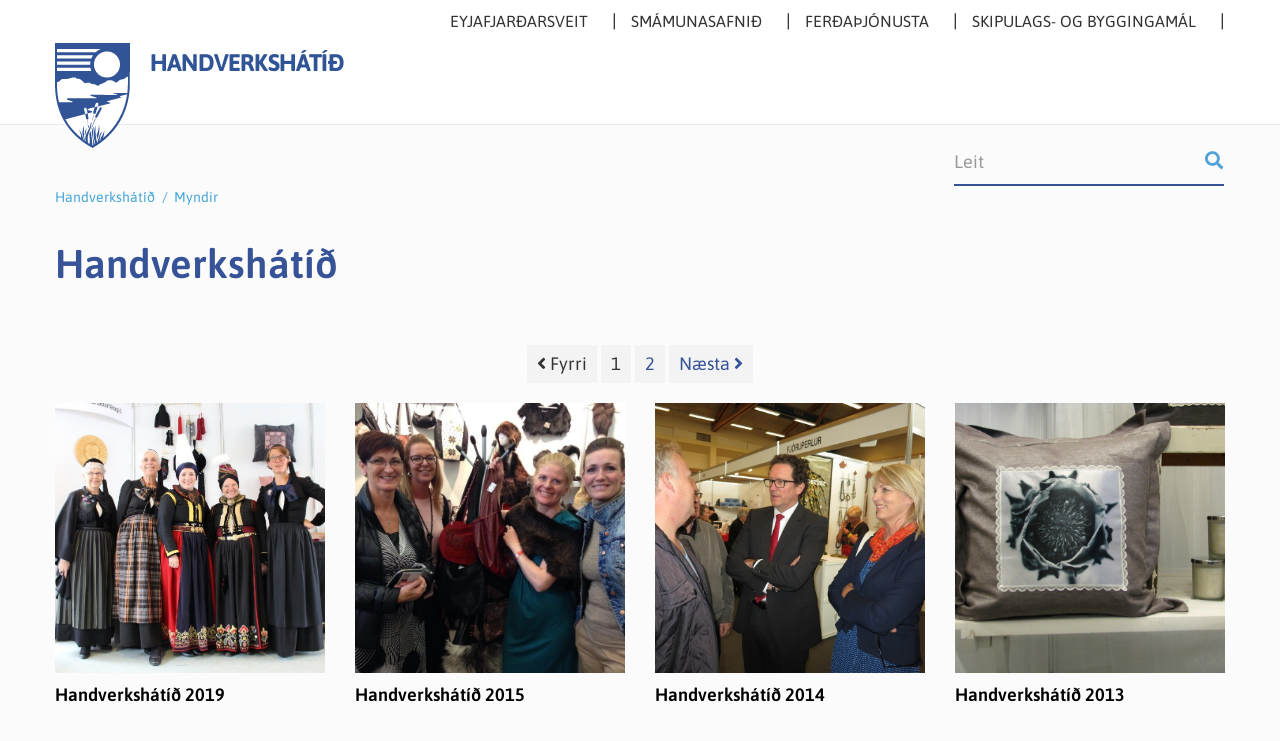

--- FILE ---
content_type: text/html; charset=UTF-8
request_url: https://www.esveit.is/handverkshatid/myndir
body_size: 7278
content:
 <!DOCTYPE html>
<!--
		Stefna ehf. - Moya Vefumsjónarkerfi
		- - - - - - - - - - - - - - - - - -
		http://www.moya.is
		Moya - útgáfa 1.16.2		- - - - - - - - - - - - - - - - - -
-->
<html xmlns="http://www.w3.org/1999/xhtml" lang="is">
<head>
	<meta http-equiv="X-UA-Compatible" content="IE=edge">
	<meta name="viewport" content="width=device-width, initial-scale=1.0">
	<meta name="theme-color" content="#00757f" >
	<meta charset="UTF-8">
	<meta name="author" content="Eyjafjarðarsveit" >
	<meta name="generator" content="Moya 1.16.2" >
	<meta property="og:title" content="Myndir">
	<meta property="og:image" content="https://www.esveit.is/static/gallery/handverkshatid2019/sm/crop-img_8724.jpg?v=1769895758">
	<meta property="og:url" content="https://www.esveit.is/handverkshatid/myndir">
	<meta property="og:site_name" content="Handverksh&aacute;t&iacute;&eth;">
	<meta property="og:image:width" content="683">
	<meta property="og:image:height" content="683">
	<meta property="og:locale" content="is_IS">
	<meta property="og:type" content="article">

	<title>Myndir | Handverkshátíð</title>
	<link href="/static/themes/2019/theme.css?v=ab93164d52" rel="stylesheet" media="all" type="text/css" />
	<link href="/handverkshatid/feed" rel="alternate" type="application/rss+xml" title="RSS - Fréttir" >
	<link href="/handverkshatid/feed/gallery" rel="alternate" type="application/rss+xml" title="RSS - Myndasafn - Nýjar myndir" >
	<link href="/handverkshatid/feed/gallery/handverkshatid" rel="alternate" type="application/rss+xml" title="RSS - Myndasafn - Handverkshátíð" >
	<link href="/favicon.ico" rel="icon" type="image/x-icon" >
	<link href="/favicon.ico" rel="shortcut icon" type="image/x-icon" >			<link rel="apple-touch-icon" sizes="180x180" href="/static/themes/2019/favicon/apple-touch-icon.png?v=fbe8c3a163">
		<link rel="icon" type="image/png" sizes="32x32" href="/static/themes/2019/favicon/favicon-32x32.png?v=892d2ba1c3">
		<link rel="icon" type="image/png" sizes="16x16" href="/static/themes/2019/favicon/favicon-16x16.png?v=f89995ac43">
		<link rel="manifest" href="/static/themes/2019/favicon/site.webmanifest">
		<link rel="mask-icon" href="/static/themes/2019/favicon/safari-pinned-tab.svg?v=6dd24f395c" color="#5bbad5">
		<link rel="shortcut icon" href="/static/themes/2019/favicon/favicon.ico?v=9a9dd31133">
		<meta name="msapplication-TileColor" content="#ffffff">
		<meta name="msapplication-config" content="/static/themes/2019/favicon/browserconfig.xml">
		<meta name="theme-color" content="#ffffff">
		
</head>
<body class="handverkshatid gallery hideright helpful">
	<a href="#main" id="skipToMain">Fara í efni</a>
	<a id="siteTop" class="hide">&nbsp;</a>
	
	<div id="fb-root"></div>
    <script>(function(d, s, id) {
            var js, fjs = d.getElementsByTagName(s)[0];
            if (d.getElementById(id)) return;
            js = d.createElement(s); js.id = id;
            js.src = "//connect.facebook.net/is_IS/sdk.js#xfbml=1&version=v2.0";
            fjs.parentNode.insertBefore(js, fjs);
        }(document, 'script', 'facebook-jssdk'));
    </script>

	<div id="page">

		
		<div id="pageContainer">
			<div id="header">
				<div class="contentWrap">
					<div class="logo">
						<a href="/handverkshatid">
							<svg xmlns="http://www.w3.org/2000/svg" height="577.04" width="412.52" viewBox="0 0 412.52 577.04"><g fill-rule="evenodd"><path d="M0 .02h412.52l-1 239.7c-5.56 139.65-72.55 261.3-204.99 337.3C66.14 500.34 4.69 381.71.41 243.02z" fill="#fff"/><path d="M214.26 118.2a71.65 71.65 0 1171.65 71.65 71.65 71.65 0 01-71.65-71.65zM11.19 32.8h242.07s-17.62 6.63-29.06 17.91l-213-.06zm0 52.24V67.02h198.72c-4.1 5.62-6.12 9-9.8 18zm0 34.65v-18h184.07c-1.32 5.13-1.66 11.12-1.9 17.92zm0 16.41H194.9a78.81 78.81 0 004.8 17.82H11.19zm10.18 186.75c-8-34.41-11.06-69.71-10.18-108.65 15.56 2.33 19.42-18.57 34.58-16.82 12.64 1.17 28 .39 39.66-4.66 7-1.56 14.38-5.06 22-2.33 5.83-3.5 9.72 3.88 13.6 7 19.83-5.24 29.55 14 43.74 23.72 11.47-1.17 24.3-8.55 33.25 2.92 13.8 1.16 26.82 3.69 37.71 12.05 4.86-.58 6.42-6.8 10.69-8.36 14.58-5.05 29.55-9.53 41.22-21.58 11.66-1.36 25.27-3.69 35 3.89l13 7.78c8.56-2.34 13.81-10.5 21-14.78 7-1.55 13.41-4.66 21-4.66 8-3.89 15.08-12.35 23.83-14.3.2 27.61-.55 60.91-3.41 90.31-25.66 2.14-48.8-.39-74.65.39-1.85.05-2.3.5-1.36 1.36 6 3.88 14.58 3.69 21 7.58.81.79-1 1.75-1.75 1.75l-145.22-.78a2.67 2.67 0 00-1 4.67c10.5 4.08 21.58 6.8 32.27 10.11a2.69 2.69 0 01.79 3.3 2.44 2.44 0 01-1.76 1.36l-145.62-.79c-4.66.2-11.27-1.36-14.77 3.11-.59 2.92.19 6 3.11 6.61 8.94 2.72 18.47 3.89 26.63 8 1.6 1.66-.27 4.4-2.33 4.67l-71.54-.21zm188.32 58.9l8.66-28.89 16.74-3.57-11.89 37.15c-1.87 4.75-14.53 4.92-13.51-4.69zm11.62 25a8 8 0 01.39-5.05l25.28-47c2.13-1.75 5.63-2.73 8-1a7.17 7.17 0 011.36 8.75l-24.3 46.27c-2.78 4.3-9.56 2.12-10.73-1.97zm-50 9.92l-5.22-26c3.89-1 9.59-2.45 13.48-3.42l4.78 27.77c.66 2.51-2.67 4.94-5.61 5.31-2.48.2-6.22-.31-7.39-3.66zm41.5-23.81c1.46 7.29-5.11 29-10.12 36 3.15-10.1 7.63-25.5 10.16-36zm-35.11 32.45c.19-.59 1.58-.28 2-.28l4 16.81c-3.68-3.31-3.82-12.26-5.96-16.53zm-1.33 14.1l10.3 20.22c.39 3.31-2.14 5.45-3.3 8.36a88.15 88.15 0 00-6.96-28.58zm22.59 34.61c6.61-20.22 13.22-40.63 22.74-59.68h1.36l.48 3.07c-9.52 19.83-17 39.36-24.58 60.89zm-25.27-7.39c-3.89 13.41-1.36 29.36-9.34 41-2.52-15.34 3.31-28.56 9.34-41zm55 39.08c9.33-17.69 13-39.66 13-59.3 6.22 27.8 1.75 58.13-8.75 82.24zm-22.74 57c-2.72-26.64-3.5-54-10.89-78.93-2.53 4.47-3.89 10.3-6.41 15 2.72 18.27 2.72 36.35 1.74 55.6-12-2.34-9.52-16.53-11.08-26.25-.58-35.57 26.83-60.85 20-98-2.72 27.61-17.11 50.16-29 73.88-3.11 10.49-6.22 24.69-1 35.38-.19.77-1.17.39-1.75.39l-3.69-3.7c-5.84-25.66-6.81-56.76-2.92-83-6 15-11.47 30.91-9.72 48.6 4.47 9.53 6.05 20.5 8 31.19-1.36.78-2.33-.83-3.5-2-4.08-19.83-11.11-39.1-23.75-55.43 1.75 6.61 6.42 13.41 8 20.61 2 7.38 3.89 15 3.7 23.32l-2.1.77c-33.24-29.94-65.33-63.14-84-100.27 34-9.72 74.06-20.18 108.47-29.12-2.07-9.34-4.14-19-5.85-27.14-.63-4.14 2.21-8.28 5.13-8.28a8.19 8.19 0 018.08 4.77c2.53 8.74 4.32 18.52 6.12 27.23l22.07-6.18c1.46-.54 3.11-3.11 1.94-5.05a5.64 5.64 0 00-2.91-2.33l-19-5.06c-2.34-.78-3.58-3.84-2-5.25 11.86-5.05 25.81-7.24 38.64-10.54 2.81-8.16 3.66-28.12 16-24.84 2.33.39 3.79 3.16 4.28 4.67.58 5.83-2.8 13.31-3.53 16.6l4.3-1.24 62.6-15.95a2.47 2.47 0 001.5-2.69c-.06-.92-.78-1.6-1.89-2a63.74 63.74 0 01-14.58-4.67c-1.54-1.27-1.35-2.18.59-2.72 25.66-8.36 52.68-13.22 78.73-21 .21-.09.18-.25 0-.39-3.5-2.72-10.89-1-11.08-6.22l41.7-10.74c-12.27 89.09-55.56 176-132.68 240.91 3.69-12.83 8.16-27.22 7-42h-.59c-3.3 14.19-8.94 27.8-18.66 39.66-3.69 4.86 2.33 15.94-7 16.71.39-19.44 7.58-36.54 15.94-52.29a61.56 61.56 0 00-15.28 18.3c-1.75 12.25-6.61 23.33-11.28 34.41-.58 3.89 3.69 8-1.94 9.33-5.06-8.74-4.86-20.6-7.39-31.1-2.53-19.25-1.95-40.82-1.36-60.26-14.19 29.54-11.28 67.45-2.34 98.36-.19 1.17-1.05 2.33-2 2.33-12.44-28.77-10.42-67.26-5.95-98.36-6.61 9.33-9.13 21-11.27 32.66 3.89 22.94 8.16 45.88 8.55 69.59-.79 1.91-2.93 2.3-4.68 2.69zM0 .02h412.52l-1 239.7c-5.56 139.65-72.55 261.3-204.99 337.3C66.14 500.34 4.69 381.71.41 243.02z" fill="#305496"/></g></svg>							<span translate="no">Handverkshátíð</span>
						</a>
					</div>
					<div id="mainmenu">
											</div>

					<div id="qn">
												
<div id="divisions" class="box">
	
        <div class="boxText">
		<ul class="menu"><li class="eyjafjardarsveit"><a href="/eyjafjardarsveit"><span>Eyjafjarðarsveit</span></a></li><li class="smamunasafnid"><a href="https://www.esveit.is/smamunasafnid"><span>Smámunasafnið</span></a></li><li class="ferdathjonusta"><a href="https://www.esveit.is/ferdathjonusta"><span>Ferðaþjónusta</span></a></li><li class="sbe"><a href="https://www.sbe.is/"><span>Skipulags- og Byggingamál</span></a></li></ul>
	</div>
</div>					</div>

				</div>
			</div>

			<div id="contentContainer">
				<div class="contentWrap">
											<div id="searchBox" role="search" class="toggle width">
							<a href="#" id="searchToggle" aria-label="Opna leit">
								<i class="fas fa-search" aria-hidden="true"></i>
							</a>
							<form id="searchForm" name="searchForm" method="get" action="/handverkshatid/moya/search/index/search">
<div id="elm_q" class="elm_text elm"><label for="q" class="optional">searchBoxQ</label>

<span class="lmnt"><input type="text" name="q" id="q" value="" placeholder="Leit" class="text searchQ"></span></div>
<div id="elm_submit" class="elm_submit elm">
<input type="submit" id="searchSubmit" value="Leita"></div></form>						</div>
					
<div id="breadcrumbs" class="box">
	
        <div class="boxText">
		<a href="/handverkshatid" class="first">Handverkshátíð</a><span class="sep"> / </span><a href="/handverkshatid/myndir" class="last">Myndir</a>
	</div>
</div>					
					<div class="row">
						<div id="main" role="main">

															<div class="boxTitle"><h1>Handverkshátíð</h1></div>														<div id="notice">
															</div>
																							<div id="gallery" class="box"><div class="boxText"><div class="paginationControl">
<div class="pagerContent">
<!-- Previous page link -->
  <span class="disabled stepper"> <i class="fa fa-angle-left"></i> <span class="stepperText">Fyrri</span></span>

<!-- Numbered page links -->
      <span>1</span>
        <a href="/handverkshatid/myndir?page=2">
        2    </a>
      
<!-- Next page link -->
  <a class="stepper" href="/handverkshatid/myndir?page=2">
    <span class="stepperText">Næsta</span> <i class="fa fa-angle-right"></i>
  </a>
</div>
</div>
<div class="entries">
    <div class="entry">
	
<div class="image thumb">
	<a href="/handverkshatid/myndir/handverkshatid2019" title="Skoða myndir">
				<img alt="Stórglæsilegar í þjóðbúningum" src="https://static.stefna.is/moya/images/1.png" class="responsive" data-src="/static/gallery/handverkshatid2019/sm/crop-img_8724.jpg" data-sm="/static/gallery/handverkshatid2019/sm/crop-img_8724.jpg" data-xs="/static/gallery/handverkshatid2019/xs/crop-img_8724.jpg" />
			</a>
</div>
	<div class="title">
	<h4><a href="/handverkshatid/myndir/handverkshatid2019">Handverkshátíð 2019</a></h4>
	<div class="info">
	<ul>
		<li class="count">90 stk.</li>
		<li class="time">06.03.2020</li>
	</ul>
</div>
</div>	
	<div class="content">
		<p>Handverkshátíðn 2019 var vel heppnuð. Margir nýjir þáttakendur sýndu og seldu handverk sitt og hönnun og var margt um manninn. Líf og fjör einkenndi Handverkshátíðina sem fyrr þó hefðu veðurguðirnir mátt vera betri við okkur þetta árið. Stjórn Handverkshátíðar hefur lagt inn beiðni um geggjað veður 2020.</p>
		<a class="more" href="/handverkshatid/myndir/handverkshatid2019">Skoða myndir</a>
	</div>
</div>
    <div class="entry">
	
<div class="image thumb">
	<a href="/handverkshatid/myndir/handverkshatid-2015" title="Skoða myndir">
				<img alt="11855566_10206342116585053_1118933924_n" src="https://static.stefna.is/moya/images/1.png" class="responsive" data-src="/static/gallery/handverkshatid-2015/sm/crop-11855566_10206342116585053_1118933924_n.jpg" data-sm="/static/gallery/handverkshatid-2015/sm/crop-11855566_10206342116585053_1118933924_n.jpg" data-xs="/static/gallery/handverkshatid-2015/xs/crop-11855566_10206342116585053_1118933924_n.jpg" />
			</a>
</div>
	<div class="title">
	<h4><a href="/handverkshatid/myndir/handverkshatid-2015">Handverkshátíð 2015</a></h4>
	<div class="info">
	<ul>
		<li class="count">106 stk.</li>
		<li class="time">10.09.2015</li>
	</ul>
</div>
</div>	
	<div class="content">
		<p></p>
		<a class="more" href="/handverkshatid/myndir/handverkshatid-2015">Skoða myndir</a>
	</div>
</div>
    <div class="entry">
	
<div class="image thumb">
	<a href="/handverkshatid/myndir/handverkshatid-2014" title="Skoða myndir">
				<img alt="setning-2014-handverk-myndir-16-" src="https://static.stefna.is/moya/images/1.png" class="responsive" data-src="/static/gallery/handverkshatid-2014/sm/crop-setning-2014-handverk-myndir-16-.jpg" data-sm="/static/gallery/handverkshatid-2014/sm/crop-setning-2014-handverk-myndir-16-.jpg" data-xs="/static/gallery/handverkshatid-2014/xs/crop-setning-2014-handverk-myndir-16-.jpg" />
			</a>
</div>
	<div class="title">
	<h4><a href="/handverkshatid/myndir/handverkshatid-2014">Handverkshátíð 2014</a></h4>
	<div class="info">
	<ul>
		<li class="count">162 stk.</li>
		<li class="time">08.08.2014</li>
	</ul>
</div>
</div>	
	<div class="content">
		<p></p>
		<a class="more" href="/handverkshatid/myndir/handverkshatid-2014">Skoða myndir</a>
	</div>
</div>
    <div class="entry">
	
<div class="image thumb">
	<a href="/handverkshatid/myndir/handverkshatid-2013" title="Skoða myndir">
				<img alt="img_5940" src="https://static.stefna.is/moya/images/1.png" class="responsive" data-src="/static/gallery/handverkshatid-2013/sm/crop-img_5940.jpg" data-sm="/static/gallery/handverkshatid-2013/sm/crop-img_5940.jpg" data-xs="/static/gallery/handverkshatid-2013/xs/crop-img_5940.jpg" />
			</a>
</div>
	<div class="title">
	<h4><a href="/handverkshatid/myndir/handverkshatid-2013">Handverkshátíð 2013</a></h4>
	<div class="info">
	<ul>
		<li class="count">245 stk.</li>
		<li class="time">09.08.2013</li>
	</ul>
</div>
</div>	
	<div class="content">
		<p>Handverksh&aacute;t&iacute;&eth; 9. -12. &aacute;g&uacute;st 2013
</p>
		<a class="more" href="/handverkshatid/myndir/handverkshatid-2013">Skoða myndir</a>
	</div>
</div>
    <div class="entry">
	
<div class="image thumb">
	<a href="/handverkshatid/myndir/verdlaun-og-vidurkenningar-2012" title="Skoða myndir">
				<img alt="Sölubás ársins: Hugrún - íslensk.is." src="https://static.stefna.is/moya/images/1.png" class="responsive" data-src="/static/gallery//verdlaun_og_vidurkenningar_2012/sm/crop-hugrun_solubas.jpg" data-sm="/static/gallery//verdlaun_og_vidurkenningar_2012/sm/crop-hugrun_solubas.jpg" data-xs="/static/gallery//verdlaun_og_vidurkenningar_2012/xs/crop-hugrun_solubas.jpg" />
			</a>
</div>
	<div class="title">
	<h4><a href="/handverkshatid/myndir/verdlaun-og-vidurkenningar-2012">Verðlaun og viðurkenningar 2012</a></h4>
	<div class="info">
	<ul>
		<li class="count">6 stk.</li>
		<li class="time">13.08.2012</li>
	</ul>
</div>
</div>	
	<div class="content">
		<p>&Yacute;mis ver&eth;laun og vi&eth;urkenningar voru veittar &aacute; Handverksh&aacute;t&iacute;&eth; og Landb&uacute;na&eth;ars&yacute;ningu 2012.
</p>
		<a class="more" href="/handverkshatid/myndir/verdlaun-og-vidurkenningar-2012">Skoða myndir</a>
	</div>
</div>
    <div class="entry">
	
<div class="image thumb">
	<a href="/handverkshatid/myndir/handverkshatid-og-landbunadarsyning-2012" title="Skoða myndir">
				<img alt="img_5433-1" src="https://static.stefna.is/moya/images/1.png" class="responsive" data-src="/static/gallery//handverkshatid_og_landbunadarsyning_2012.1/sm/crop-img_5433.jpg" data-sm="/static/gallery//handverkshatid_og_landbunadarsyning_2012.1/sm/crop-img_5433.jpg" data-xs="/static/gallery//handverkshatid_og_landbunadarsyning_2012.1/xs/crop-img_5433.jpg" />
			</a>
</div>
	<div class="title">
	<h4><a href="/handverkshatid/myndir/handverkshatid-og-landbunadarsyning-2012">Handverkshátíð og Landbúnaðarsýning 2012</a></h4>
	<div class="info">
	<ul>
		<li class="count">100 stk.</li>
		<li class="time">15.08.2012</li>
	</ul>
</div>
</div>	
	<div class="content">
		<p>H&eacute;r m&aacute; sj&aacute; myndir sem teknar voru &aacute; Handverksh&aacute;t&iacute;&eth; og Landb&uacute;na&eth;ars&yacute;ningu vi&eth; Hrafnagil dagana 10. - 13. &aacute;g&uacute;st 2012.
</p>
		<a class="more" href="/handverkshatid/myndir/handverkshatid-og-landbunadarsyning-2012">Skoða myndir</a>
	</div>
</div>
    <div class="entry">
	
<div class="image thumb">
	<a href="/handverkshatid/myndir/sunnudagur-2012" title="Skoða myndir">
				<img alt="dsc01302" src="https://static.stefna.is/moya/images/1.png" class="responsive" data-src="/static/gallery//sunnudagur_2012/sm/crop-dsc01302.jpg" data-sm="/static/gallery//sunnudagur_2012/sm/crop-dsc01302.jpg" data-xs="/static/gallery//sunnudagur_2012/xs/crop-dsc01302.jpg" />
			</a>
</div>
	<div class="title">
	<h4><a href="/handverkshatid/myndir/sunnudagur-2012">Sunnudagur 2012</a></h4>
	<div class="info">
	<ul>
		<li class="count">18 stk.</li>
		<li class="time">12.08.2012</li>
	</ul>
</div>
</div>	
	<div class="content">
		<p>Nokkrar myndir fr&aacute; Handverksh&aacute;t&iacute;&eth; og Landb&uacute;na&eth;ars&yacute;ningu 2012 - sunnudagurinn 12. &aacute;g&uacute;st.
</p>
		<a class="more" href="/handverkshatid/myndir/sunnudagur-2012">Skoða myndir</a>
	</div>
</div>
    <div class="entry">
	
<div class="image thumb">
	<a href="/handverkshatid/myndir/laugardagur-2012" title="Skoða myndir">
				<img alt="img_5431" src="https://static.stefna.is/moya/images/1.png" class="responsive" data-src="/static/gallery//handverkshatid_og_landbunadarsyning_2012/sm/crop-img_5431.jpg" data-sm="/static/gallery//handverkshatid_og_landbunadarsyning_2012/sm/crop-img_5431.jpg" data-xs="/static/gallery//handverkshatid_og_landbunadarsyning_2012/xs/crop-img_5431.jpg" />
			</a>
</div>
	<div class="title">
	<h4><a href="/handverkshatid/myndir/laugardagur-2012">Laugardagur 2012</a></h4>
	<div class="info">
	<ul>
		<li class="count">22 stk.</li>
		<li class="time">11.08.2012</li>
	</ul>
</div>
</div>	
	<div class="content">
		<p>Nokkrar myndir fr&aacute; Handverksh&aacute;t&iacute;&eth; og Landb&uacute;na&eth;ars&yacute;ningu 2012 - laugardagurinn 11. &aacute;g&uacute;st.
</p>
		<a class="more" href="/handverkshatid/myndir/laugardagur-2012">Skoða myndir</a>
	</div>
</div>
    <div class="entry">
	
<div class="image thumb">
	<a href="/handverkshatid/myndir/handverkhatid-2011" title="Skoða myndir">
				<img alt="img_3089" src="https://static.stefna.is/moya/images/1.png" class="responsive" data-src="/static/gallery//handverkhatid_2011/sm/crop-img_3089.jpg" data-sm="/static/gallery//handverkhatid_2011/sm/crop-img_3089.jpg" data-xs="/static/gallery//handverkhatid_2011/xs/crop-img_3089.jpg" />
			</a>
</div>
	<div class="title">
	<h4><a href="/handverkshatid/myndir/handverkhatid-2011">Handverkshátíð 2011</a></h4>
	<div class="info">
	<ul>
		<li class="count">97 stk.</li>
		<li class="time">05.08.2011</li>
	</ul>
</div>
</div>	
	<div class="content">
		<p></p>
		<a class="more" href="/handverkshatid/myndir/handverkhatid-2011">Skoða myndir</a>
	</div>
</div>
    <div class="entry">
	
<div class="image thumb">
	<a href="/handverkshatid/myndir/handverkshatid-2010" title="Skoða myndir">
				<img alt="gasahopur" src="https://static.stefna.is/moya/images/1.png" class="responsive" data-src="/static/gallery//handverkshatid_2010/sm/crop-gasahopur.jpg" data-sm="/static/gallery//handverkshatid_2010/sm/crop-gasahopur.jpg" data-xs="/static/gallery//handverkshatid_2010/xs/crop-gasahopur.jpg" />
			</a>
</div>
	<div class="title">
	<h4><a href="/handverkshatid/myndir/handverkshatid-2010">Handverkshátíð 2010</a></h4>
	<div class="info">
	<ul>
		<li class="count">36 stk.</li>
		<li class="time">27.03.2011</li>
	</ul>
</div>
</div>	
	<div class="content">
		<p>Myndir fr&aacute; Handverksh&aacute;t&iacute;&eth; 2010
</p>
		<a class="more" href="/handverkshatid/myndir/handverkshatid-2010">Skoða myndir</a>
	</div>
</div>
    <div class="entry">
	
<div class="image thumb">
	<a href="/handverkshatid/myndir/handverkshatid-2009" title="Skoða myndir">
				<img alt="handverkshatid_142" src="https://static.stefna.is/moya/images/1.png" class="responsive" data-src="/static/gallery//handverkshatid_2009/sm/crop-handverkshatid_142.jpg" data-sm="/static/gallery//handverkshatid_2009/sm/crop-handverkshatid_142.jpg" data-xs="/static/gallery//handverkshatid_2009/xs/crop-handverkshatid_142.jpg" />
			</a>
</div>
	<div class="title">
	<h4><a href="/handverkshatid/myndir/handverkshatid-2009">Handverkshátíð 2009</a></h4>
	<div class="info">
	<ul>
		<li class="count">101 stk.</li>
		<li class="time">29.03.2010</li>
	</ul>
</div>
</div>	
	<div class="content">
		<p>Handverksh&aacute;t&iacute;&eth; 2009 f&oacute;r fram dagana 7.-10.&aacute;g&uacute;st. Gr&iacute;&eth;arlegur fj&ouml;ldi gesta s&oacute;tti h&aacute;t&iacute;&eth;ina heim.
</p>
		<a class="more" href="/handverkshatid/myndir/handverkshatid-2009">Skoða myndir</a>
	</div>
</div>
    <div class="entry">
	
<div class="image thumb">
	<a href="/handverkshatid/myndir/handverkshatid-2007" title="Skoða myndir">
				<img alt="picture_197" src="https://static.stefna.is/moya/images/1.png" class="responsive" data-src="/static/gallery//handverkshatid_2007/sm/crop-picture_197.jpg" data-sm="/static/gallery//handverkshatid_2007/sm/crop-picture_197.jpg" data-xs="/static/gallery//handverkshatid_2007/xs/crop-picture_197.jpg" />
			</a>
</div>
	<div class="title">
	<h4><a href="/handverkshatid/myndir/handverkshatid-2007">Handverkshátíð 2007</a></h4>
	<div class="info">
	<ul>
		<li class="count">35 stk.</li>
		<li class="time">16.04.2009</li>
	</ul>
</div>
</div>	
	<div class="content">
		<p>Myndir fr&aacute; Handverksh&aacute;t&iacute;&eth;inni 2007. Alls s&oacute;ttu 12-15 &thorn;&uacute;sund manns h&aacute;t&iacute;&eth;ina heima.
</p>
		<a class="more" href="/handverkshatid/myndir/handverkshatid-2007">Skoða myndir</a>
	</div>
</div>
</div>
<div class="paginationControl">
<div class="pagerContent">
<!-- Previous page link -->
  <span class="disabled stepper"> <i class="fa fa-angle-left"></i> <span class="stepperText">Fyrri</span></span>

<!-- Numbered page links -->
      <span>1</span>
        <a href="/handverkshatid/myndir?page=2">
        2    </a>
      
<!-- Next page link -->
  <a class="stepper" href="/handverkshatid/myndir?page=2">
    <span class="stepperText">Næsta</span> <i class="fa fa-angle-right"></i>
  </a>
</div>
</div>
</div>
</div>
																						<div class="helpfulWrap">
								<div class="helpful">
	<form id="helpful_form" enctype="application/x-www-form-urlencoded" class="moya_form" action="/handverkshatid/myndir" method="post">
<div id="elm_url" class="elm_hidden elm">
<input type="hidden" name="url" value="/handverkshatid/myndir" class="hidden " id="url"></div>
<div id="elm_module" class="elm_hidden elm">
<input type="hidden" name="module" value="-1" class="hidden " id="module"></div>
<div id="elm_extID" class="elm_hidden elm">
<input type="hidden" name="extID" value="-1" class="hidden " id="extID"></div>
<fieldset id="fieldset_yesFieldset"><legend>Getum við bætt efni síðunnar?</legend>

<div id="elm_helpfulBtn" class="elm_button elm">
<button name="helpfulBtn" id="helpfulBtn" type="button" class="btn btn-primary">Já! Senda ábendingu</button></div>
<div id="elm_helpful" class="elm_hidden elm">
<input type="hidden" name="helpful" value="" class="hidden " id="helpful"></div></fieldset>
<fieldset id="fieldset_noFieldset" style="display:none"><legend>Ástæða</legend>

<div id="elm_reason" class="elm_radio elm">
<span class="lmnt"><label for="reason-1"><input type="radio" name="reason" id="reason-1" value="1" aria-required="true" class="radio ">Efnið svarar ekki spurningunni</label><br /><label for="reason-2"><input type="radio" name="reason" id="reason-2" value="2" aria-required="true" class="radio ">Síðan inniheldur rangar upplýsingar</label><br /><label for="reason-3"><input type="radio" name="reason" id="reason-3" value="3" aria-required="true" class="radio ">Það er of mikið efni á síðunni</label><br /><label for="reason-4"><input type="radio" name="reason" id="reason-4" value="4" aria-required="true" class="radio ">Ég skil ekki efnið, finnst það of flókið</label></span></div>
<div id="elm_extra" class="elm_textarea elm"><label for="extra" class="optional">Eitthvað annað sem þú vilt koma á framfæri?</label>

<span class="lmnt"><textarea name="extra" id="extra" maxlength="350" class="textarea " rows="5" cols="80"></textarea></span></div>
<div id="elm_g-recaptcha-response" class="elm_recaptcha elm">
<div class="g-recaptcha" data-sitekey="6Lf3qaIUAAAAANc_K8MjGl_Y7FKzl5ye-nsJgjsi"></div></div>
<div id="elm_helpful_cancel" class="elm_button elm">
<button name="helpful_cancel" id="helpful_cancel" type="button" class="submit">Hætta við</button></div>
<div id="elm_helpful_submit" class="elm_button elm">
<button name="helpful_submit" id="helpful_submit" type="button" class="submit">Senda álit</button></div></fieldset></form>	<div id="helpful-success" style="display: none">
		<div class="contentWrap">
			<p>Takk fyrir!</p>
			<p>Ábending þín er móttekin</p>
		</div>
	</div>
</div>
							</div>
						</div>

						
					</div>
				</div>
			</div>

			<a href="#mMenu" id="mainmenuToggle" aria-label="Opna/loka valmynd">
				<span class="first"></span>
				<span class="middle"></span>
				<span class="last"></span>
			</a>

		</div>
	</div>
	<div id="footerInfo" role="contentinfo">
		<div class="contentWrap">
			
<div class="footer_content">
		<div class="footer_logo">
		<a href="/handverkshatid" aria-label="Handverkshátíð">
			<svg xmlns="http://www.w3.org/2000/svg" height="577.04" width="412.52" viewBox="0 0 412.52 577.04"><g fill-rule="evenodd"><path d="M0 .02h412.52l-1 239.7c-5.56 139.65-72.55 261.3-204.99 337.3C66.14 500.34 4.69 381.71.41 243.02z" fill="#fff"/><path d="M214.26 118.2a71.65 71.65 0 1171.65 71.65 71.65 71.65 0 01-71.65-71.65zM11.19 32.8h242.07s-17.62 6.63-29.06 17.91l-213-.06zm0 52.24V67.02h198.72c-4.1 5.62-6.12 9-9.8 18zm0 34.65v-18h184.07c-1.32 5.13-1.66 11.12-1.9 17.92zm0 16.41H194.9a78.81 78.81 0 004.8 17.82H11.19zm10.18 186.75c-8-34.41-11.06-69.71-10.18-108.65 15.56 2.33 19.42-18.57 34.58-16.82 12.64 1.17 28 .39 39.66-4.66 7-1.56 14.38-5.06 22-2.33 5.83-3.5 9.72 3.88 13.6 7 19.83-5.24 29.55 14 43.74 23.72 11.47-1.17 24.3-8.55 33.25 2.92 13.8 1.16 26.82 3.69 37.71 12.05 4.86-.58 6.42-6.8 10.69-8.36 14.58-5.05 29.55-9.53 41.22-21.58 11.66-1.36 25.27-3.69 35 3.89l13 7.78c8.56-2.34 13.81-10.5 21-14.78 7-1.55 13.41-4.66 21-4.66 8-3.89 15.08-12.35 23.83-14.3.2 27.61-.55 60.91-3.41 90.31-25.66 2.14-48.8-.39-74.65.39-1.85.05-2.3.5-1.36 1.36 6 3.88 14.58 3.69 21 7.58.81.79-1 1.75-1.75 1.75l-145.22-.78a2.67 2.67 0 00-1 4.67c10.5 4.08 21.58 6.8 32.27 10.11a2.69 2.69 0 01.79 3.3 2.44 2.44 0 01-1.76 1.36l-145.62-.79c-4.66.2-11.27-1.36-14.77 3.11-.59 2.92.19 6 3.11 6.61 8.94 2.72 18.47 3.89 26.63 8 1.6 1.66-.27 4.4-2.33 4.67l-71.54-.21zm188.32 58.9l8.66-28.89 16.74-3.57-11.89 37.15c-1.87 4.75-14.53 4.92-13.51-4.69zm11.62 25a8 8 0 01.39-5.05l25.28-47c2.13-1.75 5.63-2.73 8-1a7.17 7.17 0 011.36 8.75l-24.3 46.27c-2.78 4.3-9.56 2.12-10.73-1.97zm-50 9.92l-5.22-26c3.89-1 9.59-2.45 13.48-3.42l4.78 27.77c.66 2.51-2.67 4.94-5.61 5.31-2.48.2-6.22-.31-7.39-3.66zm41.5-23.81c1.46 7.29-5.11 29-10.12 36 3.15-10.1 7.63-25.5 10.16-36zm-35.11 32.45c.19-.59 1.58-.28 2-.28l4 16.81c-3.68-3.31-3.82-12.26-5.96-16.53zm-1.33 14.1l10.3 20.22c.39 3.31-2.14 5.45-3.3 8.36a88.15 88.15 0 00-6.96-28.58zm22.59 34.61c6.61-20.22 13.22-40.63 22.74-59.68h1.36l.48 3.07c-9.52 19.83-17 39.36-24.58 60.89zm-25.27-7.39c-3.89 13.41-1.36 29.36-9.34 41-2.52-15.34 3.31-28.56 9.34-41zm55 39.08c9.33-17.69 13-39.66 13-59.3 6.22 27.8 1.75 58.13-8.75 82.24zm-22.74 57c-2.72-26.64-3.5-54-10.89-78.93-2.53 4.47-3.89 10.3-6.41 15 2.72 18.27 2.72 36.35 1.74 55.6-12-2.34-9.52-16.53-11.08-26.25-.58-35.57 26.83-60.85 20-98-2.72 27.61-17.11 50.16-29 73.88-3.11 10.49-6.22 24.69-1 35.38-.19.77-1.17.39-1.75.39l-3.69-3.7c-5.84-25.66-6.81-56.76-2.92-83-6 15-11.47 30.91-9.72 48.6 4.47 9.53 6.05 20.5 8 31.19-1.36.78-2.33-.83-3.5-2-4.08-19.83-11.11-39.1-23.75-55.43 1.75 6.61 6.42 13.41 8 20.61 2 7.38 3.89 15 3.7 23.32l-2.1.77c-33.24-29.94-65.33-63.14-84-100.27 34-9.72 74.06-20.18 108.47-29.12-2.07-9.34-4.14-19-5.85-27.14-.63-4.14 2.21-8.28 5.13-8.28a8.19 8.19 0 018.08 4.77c2.53 8.74 4.32 18.52 6.12 27.23l22.07-6.18c1.46-.54 3.11-3.11 1.94-5.05a5.64 5.64 0 00-2.91-2.33l-19-5.06c-2.34-.78-3.58-3.84-2-5.25 11.86-5.05 25.81-7.24 38.64-10.54 2.81-8.16 3.66-28.12 16-24.84 2.33.39 3.79 3.16 4.28 4.67.58 5.83-2.8 13.31-3.53 16.6l4.3-1.24 62.6-15.95a2.47 2.47 0 001.5-2.69c-.06-.92-.78-1.6-1.89-2a63.74 63.74 0 01-14.58-4.67c-1.54-1.27-1.35-2.18.59-2.72 25.66-8.36 52.68-13.22 78.73-21 .21-.09.18-.25 0-.39-3.5-2.72-10.89-1-11.08-6.22l41.7-10.74c-12.27 89.09-55.56 176-132.68 240.91 3.69-12.83 8.16-27.22 7-42h-.59c-3.3 14.19-8.94 27.8-18.66 39.66-3.69 4.86 2.33 15.94-7 16.71.39-19.44 7.58-36.54 15.94-52.29a61.56 61.56 0 00-15.28 18.3c-1.75 12.25-6.61 23.33-11.28 34.41-.58 3.89 3.69 8-1.94 9.33-5.06-8.74-4.86-20.6-7.39-31.1-2.53-19.25-1.95-40.82-1.36-60.26-14.19 29.54-11.28 67.45-2.34 98.36-.19 1.17-1.05 2.33-2 2.33-12.44-28.77-10.42-67.26-5.95-98.36-6.61 9.33-9.13 21-11.27 32.66 3.89 22.94 8.16 45.88 8.55 69.59-.79 1.91-2.93 2.3-4.68 2.69zM0 .02h412.52l-1 239.7c-5.56 139.65-72.55 261.3-204.99 337.3C66.14 500.34 4.69 381.71.41 243.02z" fill="#305496"/></g></svg>		</a>
	</div>
	<div class="foote_info" translate="no">
		<div class="title">
			<span>Handverkshátíð</span>
		</div>
					<div class="settingWrap">
									<div class="footer__Address">
						Skólatröð 9, 605 Eyjafjarðarsveit					</div>
													<div class="footer__Phone">
						S. 						<div class="footer_Phone_text">
							<a href="tel:+354463-0600">463-0600</a>
						</div>
					</div>
													<div class="footer__Email">
						<a href="mailto:handverk@esveit.is">handverk@esveit.is</a>
					</div>
							</div>
			</div>
</div>
			<div id="box_pagecontent_44" class="box box_pagecontent box_ord_1 first"><div class="boxText"><ul>
<li><a class="social" href="https://www.facebook.com/Handverkshatid/">facebook</a></li>
<li>Handverkshátíð á facebook</li>
</ul>
<ul>
<li><a class="social" href="mailto:handverk@esveit.is" target="_blank" rel="noopener">Mail</a></li>
<li>Skráning á póstlista</li>
</ul></div>
</div>
		</div>
	</div>

	<div id="google_translate_element" data-target_mobile="#mMenu .menu" data-target_desktop="#qn" data-langs="en,da,pl,de"></div>
	<script src="//ajax.googleapis.com/ajax/libs/jquery/1.11.1/jquery.min.js"></script>
	<script src="//ajax.googleapis.com/ajax/libs/jqueryui/1.11.2/jquery-ui.min.js"></script>
		<script type="text/javascript" src="/_moya/javascripts/dist/bundle.min.js?v=1769895758"></script>
	<script type="text/javascript" src="https://www.google.com/recaptcha/api.js?hl=is&amp;v=1769895758"></script>	<script src="/static/themes/2019/js/moya.min.js?v=70f3d97e74"></script>
	<script src="/static/themes/2019/js/site.min.js?v=a2e6ca5ee3"></script>
	
<script type="text/javascript">
<!--//--><![CDATA[//><!--
moya.division = 'handverkshatid';
moya.lang = 'is';
moya.fancybox.init();
$(function() { $("a.fancybox").fancybox({ helpers:{ title:{ type:"inside" },media:true },openEffect:"elastic",closeEffect:"elastic" }); });
$(function() { $("a.slideshow").fancybox({ helpers:{ title:{ type:"inside" },buttons:true,media:true },openEffect:"elastic",closeEffect:"elastic",playSpeed:4000,prevEffect:"none",nextEffect:"none",closeBtn:false }); });
$(function() { $("img.responsive").responsiveImg(); });
$(function() { Helpful.init({"language":{"explain":"\u00datsk\u00fdri\u00f0 n\u00e1nar"}}); });
$('.g-recaptcha').before('<label for="g-recaptcha-response" class="sr-only">reCaptcha</label>')
$(function() { moya.search.initAutocomplete("#q") });

//--><!]]>
</script>

</body>
</html>


--- FILE ---
content_type: text/html; charset=utf-8
request_url: https://www.google.com/recaptcha/api2/anchor?ar=1&k=6Lf3qaIUAAAAANc_K8MjGl_Y7FKzl5ye-nsJgjsi&co=aHR0cHM6Ly93d3cuZXN2ZWl0LmlzOjQ0Mw..&hl=is&v=N67nZn4AqZkNcbeMu4prBgzg&size=normal&anchor-ms=20000&execute-ms=30000&cb=i1xi6ic6whv0
body_size: 49518
content:
<!DOCTYPE HTML><html dir="ltr" lang="is"><head><meta http-equiv="Content-Type" content="text/html; charset=UTF-8">
<meta http-equiv="X-UA-Compatible" content="IE=edge">
<title>reCAPTCHA</title>
<style type="text/css">
/* cyrillic-ext */
@font-face {
  font-family: 'Roboto';
  font-style: normal;
  font-weight: 400;
  font-stretch: 100%;
  src: url(//fonts.gstatic.com/s/roboto/v48/KFO7CnqEu92Fr1ME7kSn66aGLdTylUAMa3GUBHMdazTgWw.woff2) format('woff2');
  unicode-range: U+0460-052F, U+1C80-1C8A, U+20B4, U+2DE0-2DFF, U+A640-A69F, U+FE2E-FE2F;
}
/* cyrillic */
@font-face {
  font-family: 'Roboto';
  font-style: normal;
  font-weight: 400;
  font-stretch: 100%;
  src: url(//fonts.gstatic.com/s/roboto/v48/KFO7CnqEu92Fr1ME7kSn66aGLdTylUAMa3iUBHMdazTgWw.woff2) format('woff2');
  unicode-range: U+0301, U+0400-045F, U+0490-0491, U+04B0-04B1, U+2116;
}
/* greek-ext */
@font-face {
  font-family: 'Roboto';
  font-style: normal;
  font-weight: 400;
  font-stretch: 100%;
  src: url(//fonts.gstatic.com/s/roboto/v48/KFO7CnqEu92Fr1ME7kSn66aGLdTylUAMa3CUBHMdazTgWw.woff2) format('woff2');
  unicode-range: U+1F00-1FFF;
}
/* greek */
@font-face {
  font-family: 'Roboto';
  font-style: normal;
  font-weight: 400;
  font-stretch: 100%;
  src: url(//fonts.gstatic.com/s/roboto/v48/KFO7CnqEu92Fr1ME7kSn66aGLdTylUAMa3-UBHMdazTgWw.woff2) format('woff2');
  unicode-range: U+0370-0377, U+037A-037F, U+0384-038A, U+038C, U+038E-03A1, U+03A3-03FF;
}
/* math */
@font-face {
  font-family: 'Roboto';
  font-style: normal;
  font-weight: 400;
  font-stretch: 100%;
  src: url(//fonts.gstatic.com/s/roboto/v48/KFO7CnqEu92Fr1ME7kSn66aGLdTylUAMawCUBHMdazTgWw.woff2) format('woff2');
  unicode-range: U+0302-0303, U+0305, U+0307-0308, U+0310, U+0312, U+0315, U+031A, U+0326-0327, U+032C, U+032F-0330, U+0332-0333, U+0338, U+033A, U+0346, U+034D, U+0391-03A1, U+03A3-03A9, U+03B1-03C9, U+03D1, U+03D5-03D6, U+03F0-03F1, U+03F4-03F5, U+2016-2017, U+2034-2038, U+203C, U+2040, U+2043, U+2047, U+2050, U+2057, U+205F, U+2070-2071, U+2074-208E, U+2090-209C, U+20D0-20DC, U+20E1, U+20E5-20EF, U+2100-2112, U+2114-2115, U+2117-2121, U+2123-214F, U+2190, U+2192, U+2194-21AE, U+21B0-21E5, U+21F1-21F2, U+21F4-2211, U+2213-2214, U+2216-22FF, U+2308-230B, U+2310, U+2319, U+231C-2321, U+2336-237A, U+237C, U+2395, U+239B-23B7, U+23D0, U+23DC-23E1, U+2474-2475, U+25AF, U+25B3, U+25B7, U+25BD, U+25C1, U+25CA, U+25CC, U+25FB, U+266D-266F, U+27C0-27FF, U+2900-2AFF, U+2B0E-2B11, U+2B30-2B4C, U+2BFE, U+3030, U+FF5B, U+FF5D, U+1D400-1D7FF, U+1EE00-1EEFF;
}
/* symbols */
@font-face {
  font-family: 'Roboto';
  font-style: normal;
  font-weight: 400;
  font-stretch: 100%;
  src: url(//fonts.gstatic.com/s/roboto/v48/KFO7CnqEu92Fr1ME7kSn66aGLdTylUAMaxKUBHMdazTgWw.woff2) format('woff2');
  unicode-range: U+0001-000C, U+000E-001F, U+007F-009F, U+20DD-20E0, U+20E2-20E4, U+2150-218F, U+2190, U+2192, U+2194-2199, U+21AF, U+21E6-21F0, U+21F3, U+2218-2219, U+2299, U+22C4-22C6, U+2300-243F, U+2440-244A, U+2460-24FF, U+25A0-27BF, U+2800-28FF, U+2921-2922, U+2981, U+29BF, U+29EB, U+2B00-2BFF, U+4DC0-4DFF, U+FFF9-FFFB, U+10140-1018E, U+10190-1019C, U+101A0, U+101D0-101FD, U+102E0-102FB, U+10E60-10E7E, U+1D2C0-1D2D3, U+1D2E0-1D37F, U+1F000-1F0FF, U+1F100-1F1AD, U+1F1E6-1F1FF, U+1F30D-1F30F, U+1F315, U+1F31C, U+1F31E, U+1F320-1F32C, U+1F336, U+1F378, U+1F37D, U+1F382, U+1F393-1F39F, U+1F3A7-1F3A8, U+1F3AC-1F3AF, U+1F3C2, U+1F3C4-1F3C6, U+1F3CA-1F3CE, U+1F3D4-1F3E0, U+1F3ED, U+1F3F1-1F3F3, U+1F3F5-1F3F7, U+1F408, U+1F415, U+1F41F, U+1F426, U+1F43F, U+1F441-1F442, U+1F444, U+1F446-1F449, U+1F44C-1F44E, U+1F453, U+1F46A, U+1F47D, U+1F4A3, U+1F4B0, U+1F4B3, U+1F4B9, U+1F4BB, U+1F4BF, U+1F4C8-1F4CB, U+1F4D6, U+1F4DA, U+1F4DF, U+1F4E3-1F4E6, U+1F4EA-1F4ED, U+1F4F7, U+1F4F9-1F4FB, U+1F4FD-1F4FE, U+1F503, U+1F507-1F50B, U+1F50D, U+1F512-1F513, U+1F53E-1F54A, U+1F54F-1F5FA, U+1F610, U+1F650-1F67F, U+1F687, U+1F68D, U+1F691, U+1F694, U+1F698, U+1F6AD, U+1F6B2, U+1F6B9-1F6BA, U+1F6BC, U+1F6C6-1F6CF, U+1F6D3-1F6D7, U+1F6E0-1F6EA, U+1F6F0-1F6F3, U+1F6F7-1F6FC, U+1F700-1F7FF, U+1F800-1F80B, U+1F810-1F847, U+1F850-1F859, U+1F860-1F887, U+1F890-1F8AD, U+1F8B0-1F8BB, U+1F8C0-1F8C1, U+1F900-1F90B, U+1F93B, U+1F946, U+1F984, U+1F996, U+1F9E9, U+1FA00-1FA6F, U+1FA70-1FA7C, U+1FA80-1FA89, U+1FA8F-1FAC6, U+1FACE-1FADC, U+1FADF-1FAE9, U+1FAF0-1FAF8, U+1FB00-1FBFF;
}
/* vietnamese */
@font-face {
  font-family: 'Roboto';
  font-style: normal;
  font-weight: 400;
  font-stretch: 100%;
  src: url(//fonts.gstatic.com/s/roboto/v48/KFO7CnqEu92Fr1ME7kSn66aGLdTylUAMa3OUBHMdazTgWw.woff2) format('woff2');
  unicode-range: U+0102-0103, U+0110-0111, U+0128-0129, U+0168-0169, U+01A0-01A1, U+01AF-01B0, U+0300-0301, U+0303-0304, U+0308-0309, U+0323, U+0329, U+1EA0-1EF9, U+20AB;
}
/* latin-ext */
@font-face {
  font-family: 'Roboto';
  font-style: normal;
  font-weight: 400;
  font-stretch: 100%;
  src: url(//fonts.gstatic.com/s/roboto/v48/KFO7CnqEu92Fr1ME7kSn66aGLdTylUAMa3KUBHMdazTgWw.woff2) format('woff2');
  unicode-range: U+0100-02BA, U+02BD-02C5, U+02C7-02CC, U+02CE-02D7, U+02DD-02FF, U+0304, U+0308, U+0329, U+1D00-1DBF, U+1E00-1E9F, U+1EF2-1EFF, U+2020, U+20A0-20AB, U+20AD-20C0, U+2113, U+2C60-2C7F, U+A720-A7FF;
}
/* latin */
@font-face {
  font-family: 'Roboto';
  font-style: normal;
  font-weight: 400;
  font-stretch: 100%;
  src: url(//fonts.gstatic.com/s/roboto/v48/KFO7CnqEu92Fr1ME7kSn66aGLdTylUAMa3yUBHMdazQ.woff2) format('woff2');
  unicode-range: U+0000-00FF, U+0131, U+0152-0153, U+02BB-02BC, U+02C6, U+02DA, U+02DC, U+0304, U+0308, U+0329, U+2000-206F, U+20AC, U+2122, U+2191, U+2193, U+2212, U+2215, U+FEFF, U+FFFD;
}
/* cyrillic-ext */
@font-face {
  font-family: 'Roboto';
  font-style: normal;
  font-weight: 500;
  font-stretch: 100%;
  src: url(//fonts.gstatic.com/s/roboto/v48/KFO7CnqEu92Fr1ME7kSn66aGLdTylUAMa3GUBHMdazTgWw.woff2) format('woff2');
  unicode-range: U+0460-052F, U+1C80-1C8A, U+20B4, U+2DE0-2DFF, U+A640-A69F, U+FE2E-FE2F;
}
/* cyrillic */
@font-face {
  font-family: 'Roboto';
  font-style: normal;
  font-weight: 500;
  font-stretch: 100%;
  src: url(//fonts.gstatic.com/s/roboto/v48/KFO7CnqEu92Fr1ME7kSn66aGLdTylUAMa3iUBHMdazTgWw.woff2) format('woff2');
  unicode-range: U+0301, U+0400-045F, U+0490-0491, U+04B0-04B1, U+2116;
}
/* greek-ext */
@font-face {
  font-family: 'Roboto';
  font-style: normal;
  font-weight: 500;
  font-stretch: 100%;
  src: url(//fonts.gstatic.com/s/roboto/v48/KFO7CnqEu92Fr1ME7kSn66aGLdTylUAMa3CUBHMdazTgWw.woff2) format('woff2');
  unicode-range: U+1F00-1FFF;
}
/* greek */
@font-face {
  font-family: 'Roboto';
  font-style: normal;
  font-weight: 500;
  font-stretch: 100%;
  src: url(//fonts.gstatic.com/s/roboto/v48/KFO7CnqEu92Fr1ME7kSn66aGLdTylUAMa3-UBHMdazTgWw.woff2) format('woff2');
  unicode-range: U+0370-0377, U+037A-037F, U+0384-038A, U+038C, U+038E-03A1, U+03A3-03FF;
}
/* math */
@font-face {
  font-family: 'Roboto';
  font-style: normal;
  font-weight: 500;
  font-stretch: 100%;
  src: url(//fonts.gstatic.com/s/roboto/v48/KFO7CnqEu92Fr1ME7kSn66aGLdTylUAMawCUBHMdazTgWw.woff2) format('woff2');
  unicode-range: U+0302-0303, U+0305, U+0307-0308, U+0310, U+0312, U+0315, U+031A, U+0326-0327, U+032C, U+032F-0330, U+0332-0333, U+0338, U+033A, U+0346, U+034D, U+0391-03A1, U+03A3-03A9, U+03B1-03C9, U+03D1, U+03D5-03D6, U+03F0-03F1, U+03F4-03F5, U+2016-2017, U+2034-2038, U+203C, U+2040, U+2043, U+2047, U+2050, U+2057, U+205F, U+2070-2071, U+2074-208E, U+2090-209C, U+20D0-20DC, U+20E1, U+20E5-20EF, U+2100-2112, U+2114-2115, U+2117-2121, U+2123-214F, U+2190, U+2192, U+2194-21AE, U+21B0-21E5, U+21F1-21F2, U+21F4-2211, U+2213-2214, U+2216-22FF, U+2308-230B, U+2310, U+2319, U+231C-2321, U+2336-237A, U+237C, U+2395, U+239B-23B7, U+23D0, U+23DC-23E1, U+2474-2475, U+25AF, U+25B3, U+25B7, U+25BD, U+25C1, U+25CA, U+25CC, U+25FB, U+266D-266F, U+27C0-27FF, U+2900-2AFF, U+2B0E-2B11, U+2B30-2B4C, U+2BFE, U+3030, U+FF5B, U+FF5D, U+1D400-1D7FF, U+1EE00-1EEFF;
}
/* symbols */
@font-face {
  font-family: 'Roboto';
  font-style: normal;
  font-weight: 500;
  font-stretch: 100%;
  src: url(//fonts.gstatic.com/s/roboto/v48/KFO7CnqEu92Fr1ME7kSn66aGLdTylUAMaxKUBHMdazTgWw.woff2) format('woff2');
  unicode-range: U+0001-000C, U+000E-001F, U+007F-009F, U+20DD-20E0, U+20E2-20E4, U+2150-218F, U+2190, U+2192, U+2194-2199, U+21AF, U+21E6-21F0, U+21F3, U+2218-2219, U+2299, U+22C4-22C6, U+2300-243F, U+2440-244A, U+2460-24FF, U+25A0-27BF, U+2800-28FF, U+2921-2922, U+2981, U+29BF, U+29EB, U+2B00-2BFF, U+4DC0-4DFF, U+FFF9-FFFB, U+10140-1018E, U+10190-1019C, U+101A0, U+101D0-101FD, U+102E0-102FB, U+10E60-10E7E, U+1D2C0-1D2D3, U+1D2E0-1D37F, U+1F000-1F0FF, U+1F100-1F1AD, U+1F1E6-1F1FF, U+1F30D-1F30F, U+1F315, U+1F31C, U+1F31E, U+1F320-1F32C, U+1F336, U+1F378, U+1F37D, U+1F382, U+1F393-1F39F, U+1F3A7-1F3A8, U+1F3AC-1F3AF, U+1F3C2, U+1F3C4-1F3C6, U+1F3CA-1F3CE, U+1F3D4-1F3E0, U+1F3ED, U+1F3F1-1F3F3, U+1F3F5-1F3F7, U+1F408, U+1F415, U+1F41F, U+1F426, U+1F43F, U+1F441-1F442, U+1F444, U+1F446-1F449, U+1F44C-1F44E, U+1F453, U+1F46A, U+1F47D, U+1F4A3, U+1F4B0, U+1F4B3, U+1F4B9, U+1F4BB, U+1F4BF, U+1F4C8-1F4CB, U+1F4D6, U+1F4DA, U+1F4DF, U+1F4E3-1F4E6, U+1F4EA-1F4ED, U+1F4F7, U+1F4F9-1F4FB, U+1F4FD-1F4FE, U+1F503, U+1F507-1F50B, U+1F50D, U+1F512-1F513, U+1F53E-1F54A, U+1F54F-1F5FA, U+1F610, U+1F650-1F67F, U+1F687, U+1F68D, U+1F691, U+1F694, U+1F698, U+1F6AD, U+1F6B2, U+1F6B9-1F6BA, U+1F6BC, U+1F6C6-1F6CF, U+1F6D3-1F6D7, U+1F6E0-1F6EA, U+1F6F0-1F6F3, U+1F6F7-1F6FC, U+1F700-1F7FF, U+1F800-1F80B, U+1F810-1F847, U+1F850-1F859, U+1F860-1F887, U+1F890-1F8AD, U+1F8B0-1F8BB, U+1F8C0-1F8C1, U+1F900-1F90B, U+1F93B, U+1F946, U+1F984, U+1F996, U+1F9E9, U+1FA00-1FA6F, U+1FA70-1FA7C, U+1FA80-1FA89, U+1FA8F-1FAC6, U+1FACE-1FADC, U+1FADF-1FAE9, U+1FAF0-1FAF8, U+1FB00-1FBFF;
}
/* vietnamese */
@font-face {
  font-family: 'Roboto';
  font-style: normal;
  font-weight: 500;
  font-stretch: 100%;
  src: url(//fonts.gstatic.com/s/roboto/v48/KFO7CnqEu92Fr1ME7kSn66aGLdTylUAMa3OUBHMdazTgWw.woff2) format('woff2');
  unicode-range: U+0102-0103, U+0110-0111, U+0128-0129, U+0168-0169, U+01A0-01A1, U+01AF-01B0, U+0300-0301, U+0303-0304, U+0308-0309, U+0323, U+0329, U+1EA0-1EF9, U+20AB;
}
/* latin-ext */
@font-face {
  font-family: 'Roboto';
  font-style: normal;
  font-weight: 500;
  font-stretch: 100%;
  src: url(//fonts.gstatic.com/s/roboto/v48/KFO7CnqEu92Fr1ME7kSn66aGLdTylUAMa3KUBHMdazTgWw.woff2) format('woff2');
  unicode-range: U+0100-02BA, U+02BD-02C5, U+02C7-02CC, U+02CE-02D7, U+02DD-02FF, U+0304, U+0308, U+0329, U+1D00-1DBF, U+1E00-1E9F, U+1EF2-1EFF, U+2020, U+20A0-20AB, U+20AD-20C0, U+2113, U+2C60-2C7F, U+A720-A7FF;
}
/* latin */
@font-face {
  font-family: 'Roboto';
  font-style: normal;
  font-weight: 500;
  font-stretch: 100%;
  src: url(//fonts.gstatic.com/s/roboto/v48/KFO7CnqEu92Fr1ME7kSn66aGLdTylUAMa3yUBHMdazQ.woff2) format('woff2');
  unicode-range: U+0000-00FF, U+0131, U+0152-0153, U+02BB-02BC, U+02C6, U+02DA, U+02DC, U+0304, U+0308, U+0329, U+2000-206F, U+20AC, U+2122, U+2191, U+2193, U+2212, U+2215, U+FEFF, U+FFFD;
}
/* cyrillic-ext */
@font-face {
  font-family: 'Roboto';
  font-style: normal;
  font-weight: 900;
  font-stretch: 100%;
  src: url(//fonts.gstatic.com/s/roboto/v48/KFO7CnqEu92Fr1ME7kSn66aGLdTylUAMa3GUBHMdazTgWw.woff2) format('woff2');
  unicode-range: U+0460-052F, U+1C80-1C8A, U+20B4, U+2DE0-2DFF, U+A640-A69F, U+FE2E-FE2F;
}
/* cyrillic */
@font-face {
  font-family: 'Roboto';
  font-style: normal;
  font-weight: 900;
  font-stretch: 100%;
  src: url(//fonts.gstatic.com/s/roboto/v48/KFO7CnqEu92Fr1ME7kSn66aGLdTylUAMa3iUBHMdazTgWw.woff2) format('woff2');
  unicode-range: U+0301, U+0400-045F, U+0490-0491, U+04B0-04B1, U+2116;
}
/* greek-ext */
@font-face {
  font-family: 'Roboto';
  font-style: normal;
  font-weight: 900;
  font-stretch: 100%;
  src: url(//fonts.gstatic.com/s/roboto/v48/KFO7CnqEu92Fr1ME7kSn66aGLdTylUAMa3CUBHMdazTgWw.woff2) format('woff2');
  unicode-range: U+1F00-1FFF;
}
/* greek */
@font-face {
  font-family: 'Roboto';
  font-style: normal;
  font-weight: 900;
  font-stretch: 100%;
  src: url(//fonts.gstatic.com/s/roboto/v48/KFO7CnqEu92Fr1ME7kSn66aGLdTylUAMa3-UBHMdazTgWw.woff2) format('woff2');
  unicode-range: U+0370-0377, U+037A-037F, U+0384-038A, U+038C, U+038E-03A1, U+03A3-03FF;
}
/* math */
@font-face {
  font-family: 'Roboto';
  font-style: normal;
  font-weight: 900;
  font-stretch: 100%;
  src: url(//fonts.gstatic.com/s/roboto/v48/KFO7CnqEu92Fr1ME7kSn66aGLdTylUAMawCUBHMdazTgWw.woff2) format('woff2');
  unicode-range: U+0302-0303, U+0305, U+0307-0308, U+0310, U+0312, U+0315, U+031A, U+0326-0327, U+032C, U+032F-0330, U+0332-0333, U+0338, U+033A, U+0346, U+034D, U+0391-03A1, U+03A3-03A9, U+03B1-03C9, U+03D1, U+03D5-03D6, U+03F0-03F1, U+03F4-03F5, U+2016-2017, U+2034-2038, U+203C, U+2040, U+2043, U+2047, U+2050, U+2057, U+205F, U+2070-2071, U+2074-208E, U+2090-209C, U+20D0-20DC, U+20E1, U+20E5-20EF, U+2100-2112, U+2114-2115, U+2117-2121, U+2123-214F, U+2190, U+2192, U+2194-21AE, U+21B0-21E5, U+21F1-21F2, U+21F4-2211, U+2213-2214, U+2216-22FF, U+2308-230B, U+2310, U+2319, U+231C-2321, U+2336-237A, U+237C, U+2395, U+239B-23B7, U+23D0, U+23DC-23E1, U+2474-2475, U+25AF, U+25B3, U+25B7, U+25BD, U+25C1, U+25CA, U+25CC, U+25FB, U+266D-266F, U+27C0-27FF, U+2900-2AFF, U+2B0E-2B11, U+2B30-2B4C, U+2BFE, U+3030, U+FF5B, U+FF5D, U+1D400-1D7FF, U+1EE00-1EEFF;
}
/* symbols */
@font-face {
  font-family: 'Roboto';
  font-style: normal;
  font-weight: 900;
  font-stretch: 100%;
  src: url(//fonts.gstatic.com/s/roboto/v48/KFO7CnqEu92Fr1ME7kSn66aGLdTylUAMaxKUBHMdazTgWw.woff2) format('woff2');
  unicode-range: U+0001-000C, U+000E-001F, U+007F-009F, U+20DD-20E0, U+20E2-20E4, U+2150-218F, U+2190, U+2192, U+2194-2199, U+21AF, U+21E6-21F0, U+21F3, U+2218-2219, U+2299, U+22C4-22C6, U+2300-243F, U+2440-244A, U+2460-24FF, U+25A0-27BF, U+2800-28FF, U+2921-2922, U+2981, U+29BF, U+29EB, U+2B00-2BFF, U+4DC0-4DFF, U+FFF9-FFFB, U+10140-1018E, U+10190-1019C, U+101A0, U+101D0-101FD, U+102E0-102FB, U+10E60-10E7E, U+1D2C0-1D2D3, U+1D2E0-1D37F, U+1F000-1F0FF, U+1F100-1F1AD, U+1F1E6-1F1FF, U+1F30D-1F30F, U+1F315, U+1F31C, U+1F31E, U+1F320-1F32C, U+1F336, U+1F378, U+1F37D, U+1F382, U+1F393-1F39F, U+1F3A7-1F3A8, U+1F3AC-1F3AF, U+1F3C2, U+1F3C4-1F3C6, U+1F3CA-1F3CE, U+1F3D4-1F3E0, U+1F3ED, U+1F3F1-1F3F3, U+1F3F5-1F3F7, U+1F408, U+1F415, U+1F41F, U+1F426, U+1F43F, U+1F441-1F442, U+1F444, U+1F446-1F449, U+1F44C-1F44E, U+1F453, U+1F46A, U+1F47D, U+1F4A3, U+1F4B0, U+1F4B3, U+1F4B9, U+1F4BB, U+1F4BF, U+1F4C8-1F4CB, U+1F4D6, U+1F4DA, U+1F4DF, U+1F4E3-1F4E6, U+1F4EA-1F4ED, U+1F4F7, U+1F4F9-1F4FB, U+1F4FD-1F4FE, U+1F503, U+1F507-1F50B, U+1F50D, U+1F512-1F513, U+1F53E-1F54A, U+1F54F-1F5FA, U+1F610, U+1F650-1F67F, U+1F687, U+1F68D, U+1F691, U+1F694, U+1F698, U+1F6AD, U+1F6B2, U+1F6B9-1F6BA, U+1F6BC, U+1F6C6-1F6CF, U+1F6D3-1F6D7, U+1F6E0-1F6EA, U+1F6F0-1F6F3, U+1F6F7-1F6FC, U+1F700-1F7FF, U+1F800-1F80B, U+1F810-1F847, U+1F850-1F859, U+1F860-1F887, U+1F890-1F8AD, U+1F8B0-1F8BB, U+1F8C0-1F8C1, U+1F900-1F90B, U+1F93B, U+1F946, U+1F984, U+1F996, U+1F9E9, U+1FA00-1FA6F, U+1FA70-1FA7C, U+1FA80-1FA89, U+1FA8F-1FAC6, U+1FACE-1FADC, U+1FADF-1FAE9, U+1FAF0-1FAF8, U+1FB00-1FBFF;
}
/* vietnamese */
@font-face {
  font-family: 'Roboto';
  font-style: normal;
  font-weight: 900;
  font-stretch: 100%;
  src: url(//fonts.gstatic.com/s/roboto/v48/KFO7CnqEu92Fr1ME7kSn66aGLdTylUAMa3OUBHMdazTgWw.woff2) format('woff2');
  unicode-range: U+0102-0103, U+0110-0111, U+0128-0129, U+0168-0169, U+01A0-01A1, U+01AF-01B0, U+0300-0301, U+0303-0304, U+0308-0309, U+0323, U+0329, U+1EA0-1EF9, U+20AB;
}
/* latin-ext */
@font-face {
  font-family: 'Roboto';
  font-style: normal;
  font-weight: 900;
  font-stretch: 100%;
  src: url(//fonts.gstatic.com/s/roboto/v48/KFO7CnqEu92Fr1ME7kSn66aGLdTylUAMa3KUBHMdazTgWw.woff2) format('woff2');
  unicode-range: U+0100-02BA, U+02BD-02C5, U+02C7-02CC, U+02CE-02D7, U+02DD-02FF, U+0304, U+0308, U+0329, U+1D00-1DBF, U+1E00-1E9F, U+1EF2-1EFF, U+2020, U+20A0-20AB, U+20AD-20C0, U+2113, U+2C60-2C7F, U+A720-A7FF;
}
/* latin */
@font-face {
  font-family: 'Roboto';
  font-style: normal;
  font-weight: 900;
  font-stretch: 100%;
  src: url(//fonts.gstatic.com/s/roboto/v48/KFO7CnqEu92Fr1ME7kSn66aGLdTylUAMa3yUBHMdazQ.woff2) format('woff2');
  unicode-range: U+0000-00FF, U+0131, U+0152-0153, U+02BB-02BC, U+02C6, U+02DA, U+02DC, U+0304, U+0308, U+0329, U+2000-206F, U+20AC, U+2122, U+2191, U+2193, U+2212, U+2215, U+FEFF, U+FFFD;
}

</style>
<link rel="stylesheet" type="text/css" href="https://www.gstatic.com/recaptcha/releases/N67nZn4AqZkNcbeMu4prBgzg/styles__ltr.css">
<script nonce="yIJir-xxQibxcwH69MNd0g" type="text/javascript">window['__recaptcha_api'] = 'https://www.google.com/recaptcha/api2/';</script>
<script type="text/javascript" src="https://www.gstatic.com/recaptcha/releases/N67nZn4AqZkNcbeMu4prBgzg/recaptcha__is.js" nonce="yIJir-xxQibxcwH69MNd0g">
      
    </script></head>
<body><div id="rc-anchor-alert" class="rc-anchor-alert"></div>
<input type="hidden" id="recaptcha-token" value="[base64]">
<script type="text/javascript" nonce="yIJir-xxQibxcwH69MNd0g">
      recaptcha.anchor.Main.init("[\x22ainput\x22,[\x22bgdata\x22,\x22\x22,\[base64]/[base64]/[base64]/[base64]/[base64]/[base64]/KGcoTywyNTMsTy5PKSxVRyhPLEMpKTpnKE8sMjUzLEMpLE8pKSxsKSksTykpfSxieT1mdW5jdGlvbihDLE8sdSxsKXtmb3IobD0odT1SKEMpLDApO08+MDtPLS0pbD1sPDw4fFooQyk7ZyhDLHUsbCl9LFVHPWZ1bmN0aW9uKEMsTyl7Qy5pLmxlbmd0aD4xMDQ/[base64]/[base64]/[base64]/[base64]/[base64]/[base64]/[base64]\\u003d\x22,\[base64]\x22,\x22w4hYwpIiw6ErwrDDiA/DnCfDjMOMwrrCpWouwr7DuMOwM1R/[base64]/[base64]/CnGjDilXCqMKVeMOcwp9YZMK6w6E0U8OvCsODXSrDrcOoHzDCuT/[base64]/Ch8OmwrknwpHDogArw6RZDMOrVMOQwr9Qw6bDl8K4wpjCnFZSOQPDnGptPsOpw4/DvWsSE8O8GcKXwrPCn2tjNRvDhsKDOzrCjwY3McOMw6/Dr8KAY3XDs33CkcKYDcOtDWjDlsObP8O5wpjDohRxwprCvcOKW8Kef8OHwoXClDRfTQ3DjQ3Clilrw6snw63CpMKkPMK1e8KSwrBaOmB9wpXCtMKqw7XCvsO7wqEdIgRIIsOxN8OiwoFTbwNawoVnw7PDlsOUw44+wqPDghduwp/Cs1sbw4XDg8OXCXPDgcOuwpJCw5XDoTzCqGrDicKVw4RZwo3Cgk/DqcOsw5gva8OQW0/DisKLw5FPIcKCNsKAwqpaw6AuCsOewoZTw7UeAjDClCQdwp9PZzXCpytrNgzCgAjCkG0JwpELw7XDnVlMfMOnRMKxOzPCosOnwpDCg1Zxwr/Dr8O0DMOBEcKedn8UwrXDt8KbM8Knw6cDwqcjwrHDly3CuEESSEE8Y8Oqw6McFsODw6zChMK1w7kkRSZJwqPDtzrCssKmTmZOGUPCtiTDkw4DW0x4w4PDk3VQXsKcWMK/[base64]/wo3DtwDCvHLDhifDvcKMOGPDrzrCux7Ds0Z7wqtIwrZewqHDoAsvwpDDrlB5w43DlyzDkFfChBLDkcKdw4Ekw6PDjMK4KznCvljDtDV9KFnDiMORwobCjsKvFcK+w4ZnwqDDtxUBw6TCkCZwY8KOw6LCqMKAJ8K4woE/wpnClMOXcMKtwoXClC/CtcO6F0NrFiV9w5rCm0PChMKOwrRmw5zDkMKXwovCj8KAw70DHAwVwr4swphQKAoQccO8IUbCgxZhR8OrwpAhw5xjwq3CgSrCm8KQHFnDtMKjwrBWw5UzHcOYwp/DrnZDIMK6wpdoX1PCgQ5Yw6/DmmfClsKUDcK5K8KsIcOsw5BtwqvCi8OmO8OOwqPCssOUfFo2wpZ7wp7Dh8OAQMO4wqVjwrnDiMKOwroBZlHCisKqT8OzF8O4W2JHw5kvVnI3wprDvsK5wrpJd8KnHsOyAsKqwqLDmyTCiCBTw43DtsOUw7/DuSHCjXEowpJ2TWbCth5CTsOaw4p8w6PDl8KMTkwDCsOoC8Oqw5DDvMKOw4vCicOUOSPCmsOpf8KUw4zDngHCv8O/JxEOw54dwrLDpMKqw5wsD8KSX1fDjcK9wpTCqVXDhMO6dMOMw7JEEBloLQNxOR5IwqLDmsKYD00sw5HDjjMcwrhTVMKLw6TCp8Odw7vColhBIB4lKSlrTzcLwr/Dj30vOcK9woIpw6TDjwRbDcOVD8K3YMKbwrbCvcOkWHhqcQbDnjkWNsOIW1DChi45wovDkMOGDsKWw4TDsy/CmMKwwrJrw7MlFsK8w77Dk8KYw4xKw5/CoMKHwp3DjVTCnwbCk37DncKyw5fDlSnCpMO3wofDssKpJF86w4pTw5Z6QsOQQQ3DjcKNWiXDhMO4AVbCtSDDoMKJIsOsTkopwr/CkHwYw50swp0ywqfCmCLDvsKwPMKcw6s5Ygc7KsOlRMKtDUrCpFJYw4UiTkN8w5rCucKMSE7CgEPCncKmLWXDlsORVDlSE8K4w5fCqgdxw7PDqMK+w63CsnoAU8OFQR0xYys/w5AXT2Nbd8KMw49kLF5YfnHDi8KtwqDCj8KOw7VaVjIYwqLCuQjCuAHDqcO7wqwdFsOTIlh2w6tlFsKWwqguPMOgw7sdwp/[base64]/CjcKaw75ew47Dh8OwJG7CvCrCmW0PAsKqw6R2wo7CslMmeF0/LkQtwoMceW5TJsOdJlYcTVvCocKbFMKmwrnDucO3w4zDvyMsDMKGwoPCgxFvFcOvw7d6Ol/[base64]/wpzDvScAw7vDtcOdTMK9CEDCq8OnemXCrFs0Rh/[base64]/CnsO4w77CuVtdwqwEMcKLIcOuFcKCwrc/[base64]/CmmXDjcKPwow1B8KPwrxofsO1aDnDjC9Ew4RkwqA3wpnCjDHDosKSJVvDni/Dhh3DgAzCjFppwpk1QHXCpmPCoQg+KMKVw4vDqcKBEBjDkkRmw7zDusOnwq9/NHzDsMKxV8KOP8O1wpxrBE/CsMKjdS3Do8KWGElrXcOvwovCok7DiMKWw4PCkXrCiDgdworDq8OPRMOHw6XCisKmwqrCom/DvlEcJ8OxSlTCgk7Dv1UrPsKCFgkLw5hKNBEIB8OLwrPDpsKyJMKowojDtWAXw7c5wrLCgz/Di8Oowrx2wrHDuxrDoCLDtmIvSsOsCx7DjCvDkDbCqsOrw6Uuw4HCv8OjHBjDhihsw7xiVcK7NWrDqC93VU7CiMKiXQ4Dwr9ow6YgwpkHw5U3W8KsNcOOwoQ/wpkmLMKrS8KGwqwvwq/CpFJHwpMOwqPCgsKFw5bCqD1dw6nCtsOlKMK8w6TCoMOXw61kZzcoIsOSTcOnCDwMwpMQBsOqwqvCrEsOHR/Cs8KgwrFcLMOmIVbDq8KxOn5Ywopow5jDtkLCp1duNEnCkcKgD8OZwrk8c1d1RBh9eMKqwrhGHcKBM8KdGi9Ew7LDjcK5woMuIUzDrD/CoMKTNhNjYsKbDxbCgWTCo2FAdjsrw57Cs8KkwrHCv37DvMOnwq4mOMKxw4/Cv2rCt8OAZ8Kkw4E4GsOAwqjDoXHCpRTCusOqw63CmDHDtcOtSMOuw6nDlFxtMMOpwpNpfMKfVjlpHsK+w7xvw6FCw6fDqyYCw4fDsCtDbU94N8K/CwAmOmLDo1JqWTxoGgxNbzPDlm/DgUvCuW3CrMK6KAjDkS3Dhlt6w6LDviwnwp8Uw6LDnnDDrEh+Dk3CvGUBworDgG/Dm8OzXVvDiElowrZcN2fCusOvw4gLw7vCrQg0WygUwoQDSsOTESLCq8Opw6QXVcKZR8Olw6tEw6lzwqMdwrXCtcOcTGTChwLCsMK9e8ODw4k5w5DCvsOjw4/DnQ7CoXzDhRAwLcKfwpkEwpoNw6dqY8KTZ8O2w4zDl8KuAUzCsgTDi8OPw5jChEDCvMKCwpxTwoFPwoEcw5hXc8O+AHLCpsOLOFZbNMKTw5B0WWA/w4cWwozDoTFDcsKOwqcEw4ZUGcOKQsKVwr3DpcK6al3ClyHCp3LDsMOKCcO3wrMzDADChzrCvsO9wrPDtcK/w5zCjy3Ci8OcwoDCkMOGwqjCkcK7GcKzJBMAbT3DtsKAw4HDgEETBS0BKMOKPkcIwq3CiGHDkcOYwobCtMOUw7TCuEDDul43wqbClDrDpBg4w5DCrsK1ZcKxw6HDlsOAw6wTwoV0w6fCm18Fw6Rcw4h0eMKOwrLCt8OhN8K+wrLCjhbCu8KrwobCh8KpVn/CrMOHwpgsw5lBwqwkw5gaw43DilfCm8Knw7TDgMK5w6XDjMO6w6VNwp3Dh37DnlIWw47DmA3Cg8KVNztaSlfDn13CpFEtBHVzwpjCmcKXwoDCrsKJNMKfOzoyw7pEw5xNw6/CqcKJw5x1NcOCaQVgDcKgw6Qhw6B8UztKwqwrUsO4woUNwrHCuMKow6oIwofDrsO/OsOMK8OoeMKmw5XClcOvwr4/NS8DcFdHEsKHw6XCpcKgwpHDucOmw5Rbw6kYN2lcdDTCjRREw4U3BsOMwr7CmjfDr8KZWzDCgMKpwrLCtMKBJMOIw63DjMOvw7fCnG/CimEvwqzCnsOJwr0+w6I3w7zDr8K8w71mbsKmNMKqSMK/[base64]/w4/CtHEAwqTCgcOxw68WwpVXwpLChMKhwpzCkcOAHlHDu8KOwo1ywr5awptwwq85QsKyZcO0w6kEw48SCzrCgXjCgsKEScO9Tx4Gwqolf8K8UyfCihYUAsOJKMKuWcKhS8Oqw6XDsMO8wrTChsO/JcKOVsKOw6XDtEIswrrCgBXDrcOsEHjDmVZYE8KlXcKbwoHCnRJRRMO1b8KCwoFuSsO4dEAjR3zDlwcIwrjDhsKuw7I+w54VPEZPATjClGzDhMKiwqEIaW97wpjDvAnDs3hjcwcrY8O0wrVkAxB4LMORw6nDjsO/e8KgwrtYBksbLcKjw7onNsKCw6rDgsOwH8OtNCJPw7XDuHnClMK4JATCjsKaZTQswr7DpGzDokLCsycUwp5lwoMKw6luwp/ChQHDuA/Dsxcbw5E/w7wWw6XCmcKVwqLCv8O/HHHDgcODRionw4ZWwoRHwq5Mw6clJXBHw63DvMOKw6/CscKjwoAnVlhowqhzbUnCssOWwpbCtcKkwoAew5MKIwZSBA9KYVFHw4AUwrfCusKcwonCvTXDssKswrPDpWM6wo1Rw4h+wo7DlA/[base64]/DiDrDswfDsyNILxssacKXwo7DgcKRTnvDgsKIEcOYTsO/wozCnTACdmp8wp/[base64]/CgsKBw4whwrUjesO9wpB2wprCn8OJw4w0wpbDjcKDw6nCr0fDnRUJwr/[base64]/BMOhK8O+VcKCw7UePsOpUsOdwoTDjwzDi8KKKE7CqsKzw6l7wpo9VE0KDi/DmjsQwpvCv8OrI0UOwqPCngvDkhMObsKtZF1TTAYYE8KIZFR4FMKDLMO7eEfDhMO1R07DjsO1wr4Kfg/[base64]/[base64]/DqQdvw7x2Px8pScO6WMOXw6EVJcOvOj0/[base64]/CtMKFBcOWwpLDrAwnwoHDvMOAUTQfBsO0OmVMf8OAYEvDmsKTw4LDulhPMUhew7rCh8Obw6RRwq7DnHbCiyttw5jDug9CwpgYVDcFU0vCgcKbwo/Cr8KWw5ocHwnCh35XwptJN8KPYMKrwpLDjRMbXGfCjl7DqipKwrwCwr7DlAdlKkBpNcKWwohBw49/wrU3w7rDpTXCqAXCnsK0wpjDkws9RsK1wpfDjzsIQMOGw4LDhcK5w7vDomXCkFFwCMOiLcKDf8KQw7HDvcKpIyRwwpXCosOhJWYIEcKxLSjDp0Qlwp1QfVdrUsOJax7DqGHCtsK1DsO9WlXCqGZ0NMK5XsKXwo/Cg1Q7IsOEwpTCg8O5w6LDugMEw6RuEsKLw5YVJTrCoEx4RFwew78kwrI3X8OQOhVQQMKOU2/CknQZPMKFw40Iw6nDrMOYdMKGw77Du8K+wpoTIB/[base64]/DlsOXGsK3wqHDmxfDjsKpUsOzwpHCvsOow6jChcKFw5dfwpAww5diTC/CgC7ChnMtf8OPXMKgS8Kjw73Dhi4/w7dLQkjCjzwjw6IGAwDDpMOawobDicKHw4/DriNSwrrCj8KQCcKTw5pkw69sB8KfwossZsKPwq/CulzCvcKNwozClA8XY8KawrgTDHLDsMKPCBPDgMO8D3tIcDjDgGLCs1dIw4sFaMKiaMOAw7/CpMKvAUnCpMKdwozDg8OiwoNzw7wHVcKVwo/CnMKsw4fDgkLCiMKAJAlyQW/Cg8OswrI4NB88wqPCvm9sRcKIw48ITsK2aBXCvXXCq0bDg0M4DyzDrMOKwr0RNcOSKW3CuMKaDC51wrLDjsObwpzDkkHCmEcNw7p1RcK9JcKRfRcww5zCnQfDhsOLCGHDpnEQwo7DvMKiwpY5J8OgK1/[base64]/[base64]/DMOrBRJCE8KQJsOzwrnDryDDm8OTJcKxEjzChsKbwoTDoMKsLBzCj8OnS8Kcwr1EwovDtMOuwpzDpcOoFDDCjn/Cs8Ktw741wqnCrcKxEhknKi5jwpnCokZABiLCoH1tw5HDhcK4w7BdJcODw4R+wrZEwoEVaQXCjMOtwpIrbcKXwq8XX8KSwpBKwrjCrnNFFcKEwqnCiMOww4JywrPDp1zDsicBLz4+XQ/DiMKVw5cHchgfw6jDvsOIw7TDpEvCisO9UkMwwrLCmEMVA8K+wp3DvsOcaMOWCcKewqTDg2wCBVXDlDDDlcO/woDCj1XCvsOHDxHCssK6wo0GY2fDjnDDsS7Cp3XDvgR3w5/Cl0cGdhsZFcKCExU3YQrCqMOUX1QAYMOrNsOpw7gZw4ZXC8KedHppwqLCmcKeIBjDmMKsKsO0w4p1wrM+UC9bwoTClizDuz9iw7UAw6AXB8KswrtobgHCpsK1Wgk8w7TDvsKow5PDrsOKw7fDvF3DnU/[base64]/DgMObwpvDk8KGwrhkw7w1wrTDh1bCiG9TTMKHNDssbznCpMOWJzrCs8O8wp3DoxxZDB/CssOuwqdQX8KbwoULwpM2PMKoQwU9LMOtw6luT1JJwp8UTcOCwoUrwrF7IcKiYC3CisO0w7U/wpDDjcOoMMKjwqxDScKJaUrDt2LDl3DChF91w7QudDJ9OjfDowRwFMO2wqdAw5zCmcOqwrTCmF0ULcOMZMO+V2d0VcOcw4RywoLCozJ2wpI2wpJZwrbChh1xCRdxEcKvwpPDtijCncK1wozCng3CunjDo2dGw6zDlQBow6DDq2AqNMODJE0saMK+WsKRHyjDmsK/K8OlwovDvMKnPTZtwqRFVhM0w5JLw7vDjcOiw7PDiiTDgsKvw7hOZcO3ZX7Cr8OXWEJ5wojCvVnCr8K2IsKzAFt2GTbDuMODwp3Cg2nCuy/[base64]/[base64]/Dk8OYwqXDjMKSBk8AIE9ZB8OAwqZHwrgMw7jDg8OUw5jCjhF1w51jwovDi8OGw6jCkcKeOSMswokRNwMFw6zDhSY/w4BNw57Dg8OuwrZRMSo+RsObwrImwpAVend3YcOBw7wxQ1YYQyzChkrDrygLw5zCqnvDq8OjCW1tbMKYwo7DtwHCgyYKB0fDj8OBwrU0w6BMHcKWw6TDi8KbwobCu8OIwq7ChcKDPcOnwrnCsA/CgsK5wpMnf8KIJX9Tw73DhMKuw5PCnA3CnWUUw43Cpww5w7wdw7zCpMOGNyDCssOuw7RvwrPCq0EGWxrCtGzCqcKjw63Ch8KeF8K6wqUwGsOaw6fChMOyXDbDj1PCszJ5wpbDkynCm8KgHy5sKVvDkMOHSMKgXw3CnS/[base64]/Dpis0wo7DqsOPCw5gFMK1wohuWsKSw4TDlhM7NUscS8KQdcKkwpfCnsKVwrQVwqjDslfDqcOIw4kJw6gtw7cHTX3CqUssw4TDrHzDhcKVTMKLwoU3wrDCo8K2TsOBSMKZwqljfHrCnB1CJcKrScOCH8KkwoU/K2nChsK8TcKzw4DDj8OYwpQeKg9xwprCm8KPOcOPwoEET2PDlDPCrsOaRcOzLnEow6nDj8Osw4thR8ODwrJjL8Kvw6NVO8K6w6lhUMObR2g3wr4bw6HDgsK/wp7ChMOpdcOjw53DngxLw5TCmSvCnMKVYsKBLMOCwpErPsK/[base64]/[base64]/DjgPDoGLDpTrDqw8ww5jDqMKSw53DjHQkBlMMwppqTMOQwp0uwoLCpDjDiijCvmNhf3nCocKBw7rCosO3CwDCgyPDg0DDvzLCvcKLWMKGLMO8w5VXUMKtwpNmd8Kew7UoNMOiwpFMRWQmelrCpcKiMRzCqHrDi1bDtV7DjRFgdMKoSglOw7DDmcKpwpJ5wq9/TcOkU2/CpBDDi8KZwqt2QVfCj8OzwognMcOZw43DosOlM8O1w5fDglUdw47CkhgnIsO2wo/[base64]/wqLDlMOAwojDkRYHwqVJwqQwXsK7J8KfwobDojRyw5QqwoTDnSkqwp7DjMKKRjbCv8OWPMOkXyQNPXfCvSlCwp7Dp8OhScO9wp/DlcOUBEZbw79fwrBLaMOjKsOzLnACeMOvC0Ztw5RSJMK5w4TCl3MFCsKVZcOWdsKrw5wHwqAewrTDnsO/w7LCuSspZjfCtMKPw6kDw5cMNAHDvBPDtcOXIArDg8K/wonDpMKWw63DrRwnaG4Dw6dywp7DtMKHwqUlGMOGwo7DqiUqwrjDiEPDkDrCjsKjw7kSwp4fT1JvwoBvEsKxwpwMbybCpkzCijdaw5NMw5RtGGfCpBXCvcKLwo9+FMOawr/CssOgcSUbwplgcxsdw5gNMcKTw7BgwoZvwrwyd8KuAcKGwoVLVRZIDGjCjDw0LXHDlsKNDsK4NMOOB8KGWlMVw4cGTyTDjFfCvsOiwrXClsKYwrBQJ3DDsMOkIwjDkRRePFlOZ8KYHsKRXsK2w5rCqTDDocOZw4fDpWETDXtPw6XDssKhIsOcTsKGw7A/wq7CjsKNdMKbwr55wonDgUgPHydOw4rDq1IgCsO2w6dRwoHDgsO8SDRcPcKmGCvCvWfDrcOtEcOaYBnCvcKOwrXDiATCu8KDQzEfw59taxjCnUU/[base64]/Dp8OxSsKPeMKuDwcawrN9w6AnK8OIwofDpTPDvWJ3EcKUZMKfwoPCrsKiwqbCoMOhwrXCnMKqWMOvBCIFKsK4LE/[base64]/Z8Otwr0CLMOAw4xfwoDChcOmImk4XcKLw7tGB8KJWGHDi8O9wpMXTcOZw4XCpDTDsgEgwpUNwqx1U8KscMKsERjDmHhMVcKiwrHDs8KXw6PCusKiw6bDh2/Cjm7CjsOpw67CnsOcwqzDgAPChsKdUcK3NV/Dj8Oqw7DDl8Otw6jDnMOrw6gBMMK3wpFgZTAEwpIxwoozA8KIwqHDl2fDgcK9w4/[base64]/DgmUUKsKLA8Ktw5LDo8O6KzF3JlfCrVwVwo3Dlkx+w5rCm2zCkFZpw50dF2DCqMOvw54Aw4TDrkVNBcKYJsKrBsK7bSV0DcKnXsOiw41xdC3Do0LCqcKra3BvOSRUwqoMIMKCw5Z9w5/CqU9pw7TDmAPDgMOcw4fDi1vDilfDr0BgwpbDjw8wY8KQLwHCkwLDisOZw6sVF2hiw5s8fMOXS8KSBHwMNhjClX7Ch8KEWcOTLcOUXF/CosKeWMOwQm3ClA3CncK0KcO/wrvDshxUSxsowr3DksKmw5HDlcOJw5rDgsKZYTxWw7vDrHDDgcOFwqUtV1LCrMOQQgFUwrHDsMKTw4Y7w5nChGo3w40gwoJGTVfDqCgMw7TDmsObLsKsw7UfITc+YSvCqsKZOG/[base64]/Dr8K5csOVwojCpsKLw64IwpYyw6orEMKUYCZNwr/[base64]/wqTCqcOHwoZew48Kwo/DqMKPYsK5wpICF8O7wrk/w7TDvsOsw5xCHsKqKMO8fMK4w59ew69ww5pxw6rCrw0yw67Cu8KPw4F3bcK8DyfCj8KwfyLCkHjCl8OiwrjDgi0tw47CvcOmQsOUYMOQw5Ecf3kkw6/DnMOdw4UfUVfCkcK+w4jCszs6wrrDmMKgdE7Dv8KEEQ7CncKMETfCslQEwr/CvCLDomxYw75tPMKlLWFYwpjChMOSwpDDtsKaw6PDrGBIbMKNw5DCqsKbA0p6w5PDs25Uw6XDn0pUwoTDm8OUEz7DmGLClsKbA01ow67ClcOIw7shwrXCncORwpp/w7TCjcKRIFBZTyNQKcO5w67DqWU5w4MuAnLDgsOWYcOxOsOmQwtHwqDDlxF0woTCiGLDtcORwq4HSMK5w79yX8KYMsOMw40ywp3DlMKPYErCu8KJwqzDh8O/[base64]/ClFbCucODScKyYMOoFsK9JsK1TCoPwpwLw5BDe8OCfsOjDiZ8wp/[base64]/CucOQAD/[base64]/[base64]/En4Qw7/CgilmC8OFwo3Dk8KLwpDClH7DjsKfYhIewprDg3dcP8O2wqR2wojCv8Oqw5Vsw5MywpbCrlVLZzTCk8OqGjQXw4bCjsKzfAMhwrvDr1jCrCVdAgDCvloEFSzDuXXDmzF9Jk3CtcK/w4LCgzDDu2BRHcKlw5Z+OsKDwpEIw7bCtsOlGw11wqHCq3/CoRXDt2vCkB41T8OTLcOqwrQ/[base64]/DnljCn8ONwpwUEVp/wrF7w6dJwpXCvcK1TsKkDsK5HBDDs8KCdsOWCT1LwojCusKfwpzDusOdw7PDo8Kow4tEwqTCqMOtcMOdNcOWw7hgwrARwqAKEnfDksOIc8O0w5A5wr5JwrEHAxNuw6gbw6NaAcO/Pnt5w6vDrcOTwrbCosOmYTnCvTDDlHnCgH/DosKnZcOtbDTDvcO8KcK5wq9yIijDoFzDhhvDtjwBworDr2pEwoTDtMKGwpFcw7lAKgLCs8KSwrU7QS8gdcO7wqzDjsKne8ONMsKbw4M4PsOxwpDDsMKWPUd/w4TCl35WbypWw53Cs8OzTcOzRx/CrkVGwpMRZUXDtcKhw7NZRGNaBsOEw4kYWsK3PMKfwpxmw4VrUzjCmVxTwqzCqsKqNVF8w6MDw79pFcKww73ClGzDqMOIZcO4wqbCpRloDCLDisOkwp7CumHDs0c0w5VHFUrCg8OpwrwXbcOWMsKTLlcQw43DtXw9w4BQYFnCgsOCHEp6wqlLw6jCl8Ofw7A/wpvCgMOiVsKMw6gISwZSGxUPasO7H8OXwoRawrMow7NoSMOtfjROEyM/w5vDpWvDqcO4Fx4fU2cQwoHCr01dfxpML0fDsnbCjRUAUXU1wojDo33Co2NBXm4kCUZoNMKtw4oXVV3CscKiwoEIwoUEeMO5BsKxOj1RRsOMw5lDwo9yw53CpcOfZsOuGFrDt8OfM8KZwpXCrSJ5w5fDsE/CvzDCscOzw4DDtsODwptmw5kOEDc1wqQNQz1NwpfDucO8MsKew4jCp8OJwpxVIsKGTS1ww7lofMODw6Unw7hHfMK/[base64]/CojXCtXpRRk7DqsKdC0NQwp/DosKZwqhxw6jDksOWworCgWB2fl1Awo0KwpDCrB0Gw7QCw4MAw5jCksOHesKCL8OCwqzCscOFwqXCjUY7w77ChcOTXF4jN8KDFRLDkB/CsAvDncKmUcK3w5vDo8O8dljCp8Krw5UkOsKzw6fDnEbCvsOxNCvDnUfColzDr2vDscKdw5NAw57Dv2nCo1lGwrwFw5sLMMOcYcKdw6tiwq0twqjClXfDm1c5w53CvQ/[base64]/[base64]/[base64]/CncOnwq7DmwDCkzfDlsOZwpBAKRkiFsOefXBcw58qw550T8KOw5FqVVDDscO1w73DlcK0VMO1woZnXj/Ck3fCoMKkVsOQw4fDmcKEwp/[base64]/[base64]/CucOPeMOFwrIMw7fDnsKNKnzCucKWXsK6Rx56CsKiGGTDsEQgw4HCvijDjCHCpnzDkTvDshc1wq3Dv0vDl8O6NR4nFcKTwoRnw7UgwoXDqD85w5FpcsO8UAzCkcONLMO/[base64]/DsOmw4DChD8awpYWw4sHSsOWwofDsmJSbGhAYsK8eMK7wpljFMKnelDDusORI8OWEMOTwpVWTcOkPcKMw4RNFkXCiA/DpDdgw6NzX1fDgcK5WMKfwoUVYsKZCcKIaVfDqsOHaMKHwqDCjcKNAxxRwoVQw7TDgVcQw6/DpDZgw4nDnMOkAnwyAjMcRMOmEn3CkTpMdCteABDDgi3CscOJH1Ipw5s0H8OOI8OPTMOowo9cwo7DpUMEBwTCpx1UcDpCw4YOMBjCrMOqc0HClFsUwpApHHM8w4XDqMOfwp7Cs8OAw5c1wo/Cuy54wrHDisOTw7zCjcOFZwtCGsOzXhDCnsKVQcOUMTXCq3A+w7nCtMOtw7nDjcKHw7A2YcKEDDfDucK3w492w6zCsznDqMOcT8OtD8OFUMKyUBhIw55CWMOPdnLCicOYfhjDrWTDiRVsXcO8w4VRwoVPwo4Lw6Q9w5F/woNnD0gAwqJvw7JDY2PDqcKII8KucMOCFcObScOTRVzDojYew5hPcy/CtcO6NF9RQcKgdzXCpsKQRcOAwrfDrMKHXQvCj8KDORHDh8KLwrbCgcOlw7NoNsKHwrQIYQPCpXvDsnTCtMOrasKKDcO/ZGJ9wq3DvA1Twq3DtSV1e8Kew4QpCmMKwozDucOMOMKeMzsbd0bDqsK3w5lvw53CnmfCjVnCqDjDt2R4wpvDl8Oxw6sCLMOiw4fCqcKAw6QUd8KxwonDpcKcasONa8OPw5ZrOHx/[base64]/cFgkw4bCksK2b8KlQz4AWMOpZ8OqwpnCrjoKFRdtw5VHwrDCjsK8w4I8DMOcEcOSw443w5LCssKJwpdyRMOvfcONL3nCpcK3w5wEw6txGmhnfMKVw7k6w5AFwrgRe8KNwrYswqljKcKtOsKzw68YwpzChXTClMK2wonDq8OqCwc/bMOAdjfCssOqw75nwqXChsODTcK8wpzCmsOiwqYrasKNw4tyVz3CiixZcMOgw4HDs8Ojwog8QW/Cv3jCiMOGBEnDsjFuXMKMLH7Do8OdUMOaOsOQwqlEGsO4w5/Co8KNwqbDrS1hJQfDqVhNw75xw6kcQcK6w6DCusKrw6dhw5HCuCYIw4PCgsKiwpTDt28XwpJMwphKR8O8w6LClxvCo07CrsOQWcKaw6LDrMO/CMOiwp7CoMO7wp9hw6xPVBHDiMKDEnp3wo/Cn8OqwqbDqsK1wqJQwq/DmsO7w6YIw7jCr8K1wrjCvsOeQRQEayHDrsKUJsK4IwbDuR4qHmPCjB9Aw5fCsg/DksOtwrIGw7sTPG44ZsOhw7pyB3Vpw7fCvm8Awo3CnsOtaWYuwrwJwo7DocOKP8K/w5jDqkNaw43DlsKiUUDDiMK9wrXCoiQbeGYvw75jPsKjVS/[base64]/NcKkw7XChHLDljVrwo5ewpRLE8ORW1QzwpnDsMOzEnxJw6Adw6bDizJBw6PDoTUbfizCsjEffsKWw6nDmF1HM8OcV2w/E8KjEgERw4DCp8K6An/Dp8Orwo7Dhigmwo3DhMODw6IMw5TDk8OeJMKAGB4twrDCrQDCm0RwwpzCuSlOwqzDoMKiJlw4DMOKKU4UaHbDosKEYMKFwqjDhsKlRV0hwqN4BcKoeMOYCsODJcK/DcOVwoDDm8OQEFvCqApkw6zDp8KlcsKpw6d3w7rDjsOSCBhqYcOjw5rCt8OdZE4SdMO0wpJ1wpjCrn/CrsO5wrwDRsKHesOeMMKkwq/DosOgXWpjw7sCw7VRwr3Ck3zCpMKpKMO8w43ChCwkwpVDwogwwpVcw6fCuUXDuVnDomxNw4XDvsOpwqXDmg3CiMO/[base64]/w5g1w4kLc8Ozw4BVTxPDpsOjI8KzwoswwpTCkkrCpsKPw4DDlyLCj8K0Mw4awprDjQg7XD9wVDVJWwRaw5bDh2J7G8K+G8K9FA49TsKyw4fDqmhiZ2rCtidKdXotO0zDonvDtlbCiwTCosK4BsOLV8KMEsKlH8KjZ0opHjhRacK+RVwfw63CqcOrbsKrw7lww7kTwo/DhsOnwqBqwpTDhkjCnsO2NcKXwoN/GC4GPSfCmmUHJxjDg1vConcSw5gxwoXCtWcWVMKnS8O1esKbw57CjHZbCWPCpsK1woI4w5Y9wpHDicKywrtLSXgvN8KzVMK+wr1Nwpt2wocyZsKUwrZiw79ewq0jw4XDjcKQFcOHAFBjw6jCmMKkIcOEGUnCkcO4w6/Dg8KcwpoSB8KCw5DCgX3DlMKZwonCh8OFZ8O3w4TCq8KiE8O2wq3DpcOyL8Ofwq98O8KSwrjCt8KyU8KNA8OaBg3DlSYbw7ZAwrDCscKGMcOQw6/DlUtQwprCr8K3wpcTSzXCgcO2UsK2wrDCri7CmjEEwrYSwo8Rw5dSBRrChXgLwr3CvMKPdsKUQm7ChsKOwqI5w6/[base64]/CpMKYaMKuwosOw7/[base64]/VVU3QF/DtsOaw54awqsTRMO3w57CnkbDhMObwphxwqbCqWHDlRYmajPCiVQcd8KiKMKwPsOIbsOIOMOdUGzDnsKNF8ONw7LDn8KXN8K0w7dMAy3CvH/DlhvCrcOcw6l5cFLCkB3Ch1Y0wrR0w6tRw4dCci9+woYsOcO/woxAw65UP1rCncOsw4nDhsOxwowTYUbDtg8tB8OEXcOqw7MjwpbCssOHH8Odw5HDp1rCpw7DpmLDo1TCqsKuVnnDpT5zPz7CusO5wqbDt8KjwpjDg8KAwpzChURlZhMSwrjDlzwzeV4lZwZsbcKLwqrCg0ZXwr3DmWs0woJZYsOOBcOtwrLDpsO/UF7CvMKlE1Mywq/Du8OxBS0/w4lWY8OUwqjDosK0woA7w5Elw7fCl8KNRcOXJWwQNMOkwqUpwqHCt8KkVMO1wpLDnn3DhcK5ZsKzScKcw5F/w4jDizRZw4vDkcOTw4/DtV7Cq8OHb8K3AWRIFhsuVBJOw5pwdcKtIcOrw4DCoMOiw6bDpSvCscKRDW7DvALCuMOBw4BcFTdGwo55w54fwo3Cv8OMwp7DusKWZ8OqVFAyw4kjwrZ9wo8Vw7HDocObXhzCqsOQY2/CgTrDhwbDh8OTwp7CuMObTcKGGMOcw4kdK8OLZcKwwpEwclLCsXjDucOTw5fDghw6BsKww6AyQ2I7bRYDw5fCmW/[base64]/[base64]/DiMKpJx5LZMOFw4DCocO9F0B2w5jDmBnDg8KrwpjCjsO/wo0CwqjCuEcnw7pPw5hpw4M8KDPCrMKVwr87wrRjBWciw7QGHcOaw6fDjw9lN8OBecKIMMO8w4/[base64]/CqzQIGMKbYsKGw4nClX4XamnCsT9nSMKNPcKWw6VqCxDDl8OgOwVNeQRraD5dHsOBOW3CjjHDknAxwrTDvVpUw595wo3Ci0XDkAVaB0DCv8O7YEPClnEPwofChifCg8OXDcKkHRhpw5XDuGfClHRzwqPCicOEMcOzKsOIwrXDq8OodUtjax/Ch8OuRBDDtcKMSsKfVcKlEDvCjHMmwrzDoGXDhWrDjTQGwr7DoMKawpXDo19YRsOHw60vNgoGwoVMw7sTAcOtw54Mwo4Ic1R/wpNPUsKfw5jDh8Oaw6svLsOXw7vDk8OVwqsiCBvCkMKlS8OGazDDmzgBwqfDqR/[base64]/CgsKTUnbCqcKhw5B2cVQCP8OSJcKMERZiM3PDtkXCsTo4w5TDiMKFwo1HTgHCnQlDKcKLwoDCky7CvDzCpsKBc8KKwpo1B8KPG1pbw75DIcOFbTtIwrHDs0wfYl50w5rDjHUIwrsVw6IcenNIesKww6Zvw6E8UsKhw7o8KsKJHsKcaw/DqsOlOhZIw5jDnsO7RFhdbgzCq8OFw4xJM2M1w44YwovDkMKBcMKjw6MPw6TClF/DgcKCw4HDr8OFV8KeAcKnw4PDmMKDV8K6ccKjwrXDgzvCuD3Co1ZwMgTDocKbwpnDlDLDtMO5wr1dw7fCtUoEw5bDlDc/VsKXVlDDjmTDqA3DlRTClcKJwrMCX8KtI8OEIMKxIcOvwofCisORw7hdw44/w6o8VX3DqkfDtMKwR8Oxw6kLw4rDp3/Dq8OkWHYRFMKSMcK+B0rCrMOdFwYBOcK/wpINGVvCmQp6wotKXcKIFkx5w6nDi1nCksO1wqFoSsOJwprCknUvw7JTTMOfAx3Cm13DlV4SYD/CusOEw57DiT4eOGYaOcOYwoA3w6hxw6HDpDAzBgLCiT3DpcKRQgnDnMOtwr0JwowPwooDw51CWsKdU29da8OUwqvCqUk9w6LDrMOLw6FvbMKRC8OKw4RSw73CgA3DgcKaw5PCncKDw4t1w4TDicKwYQV1w6jCgcKTw7UhUcOQFSAcw4o/UUTDlMOQw6QNR8O4XiFUwr3CiSx4WE8iHMO1wpjDtlpcw4E3Z8O3DsOcwpbDj23CrSjCvMODe8OtQhXCmsKowq/[base64]/CuWnDpl/CmsOgwplxaHvCsMOpZCoiw7cgwq4uwq7CncOeW1lTw6PCqMOvw7s2UiHDl8Ksw7HDhkBpw6rCksKrBUIyY8O1SMKyw6XDnAvClcO3woPCicKARcOqHsOmU8OwwpzCmg/DijRewpnCjmNNZx0owroqR0A7w67CohXDsMOmL8OKcsKWUcOJwq/Cj8KOTMOwwoDCjsOPfMOUw4bDn8KcOB/Djy/Cv2bDiBAkeQoUwqvDjCPCvMO6w5nCv8O2wrZXNMKNwr5QETJZwo52w4Jgw6TDmFwwwrnClQ4qIsO3wo/CtMKKYUrCr8OvLsObMsKSOA4tc0PCq8OmU8Oaw5lEw4/CjV4Fwoo2wo7Cv8OadD5DZgdZwp/[base64]/DvBB8w6Ixwr7DuMOaFMOGcsOgXlpaRRbCtw4PwqrCq0/DkT0HcUg2wpRZZ8Kzw4N7dxzDj8O0P8K4UcOtaMKSAFsee0fDlWfDvMOaUMKveMKlw6fCok3CmMKNeXceDlvDm8K6egkTZDAfI8KUw7bDkx/CuWHDhhMBwrgRwqDChCHCiC5PXcO3w6/DvGfDkcKcPxHChDhiwpjDgcOZwq1FwqA0H8OLw43Dl8OXDjhPOT/DgXkkw4wiwoMfPcOJw4nDpcOww4cdwqk2dHsDFknDksKzGQHCnMOGYcKaDgTDhcKuwpXDlMOqA8KSwoYMH1UdwqfDn8KffQzCrMKnw5zCp8O4w4UnKcKpO0IvLh9HHMObKcOKU8OJBQvDrxrCu8O5wqdwVgfDmsOFw5HCpDdfTsOaw6NQw7cXw7wlwr/DlVUwRjHDlBfCsMOdQcKkw5pGwqjCtsKpworDt8OSECFcRX/ClgYjworDhywqOMO3OcO/w6zCncOZwoPDgsObwpcxYcKrwprCgMKUQMKRw7MbaMKRw43Ch8O3bsK0Pg/Dih3DrcOJw6pifl8AW8KNw7rCncK7wrN0w4RYwqQzw618w5hKw6tuW8KLN0Biw7bClsOsw5fDvcOfX0I1wpPDhMKMw6JtbXnClMOTwqNjA8KlLVpLAsKNeXtWwphVC8OYNBpMd8KLwrFKE8KVGCPDrndHw7ptw4XCjsOdwo3CqQ\\u003d\\u003d\x22],null,[\x22conf\x22,null,\x226Lf3qaIUAAAAANc_K8MjGl_Y7FKzl5ye-nsJgjsi\x22,0,null,null,null,1,[21,125,63,73,95,87,41,43,42,83,102,105,109,121],[7059694,661],0,null,null,null,null,0,null,0,1,700,1,null,0,\[base64]/76lBhn6iwkZoQoZnOKMAhnM8xEZ\x22,0,0,null,null,1,null,0,0,null,null,null,0],\x22https://www.esveit.is:443\x22,null,[1,1,1],null,null,null,0,3600,[\x22https://www.google.com/intl/is/policies/privacy/\x22,\x22https://www.google.com/intl/is/policies/terms/\x22],\x22+WXZSNvfB6I4cxShOZTZxMX0BfBDMHBjei242wRDto0\\u003d\x22,0,0,null,1,1769904327575,0,0,[174,229],null,[141,146],\x22RC-uPSUg98pyDyi5Q\x22,null,null,null,null,null,\x220dAFcWeA41dlr5AuuF-Dbs6alTqDgfrD04dCqeU7Jv_mTAwDSuTHTvBnEvlcK9i9YFJ-oNK0Mrqt9QHv4KMcoa4vhTaRqv9chHOg\x22,1769987127321]");
    </script></body></html>

--- FILE ---
content_type: text/css
request_url: https://www.esveit.is/static/themes/2019/theme.css?v=ab93164d52
body_size: 76623
content:
@charset "UTF-8";
/*! jQuery UI - v1.10.4 - 2014-06-16
* http://jqueryui.com
* Includes: jquery.ui.core.css, jquery.ui.resizable.css, jquery.ui.selectable.css, jquery.ui.accordion.css, jquery.ui.autocomplete.css, jquery.ui.button.css, jquery.ui.datepicker.css, jquery.ui.dialog.css, jquery.ui.menu.css, jquery.ui.progressbar.css, jquery.ui.slider.css, jquery.ui.spinner.css, jquery.ui.tabs.css, jquery.ui.tooltip.css, jquery.ui.theme.css
* To view and modify this theme, visit http://jqueryui.com/themeroller/?ffDefault=Verdana%2CArial%2Csans-serif&fwDefault=normal&fsDefault=12px&cornerRadius=2px&bgColorHeader=%23e2e2e2&bgTextureHeader=highlight_hard&bgImgOpacityHeader=75&borderColorHeader=%23ccc&fcHeader=%23222222&iconColorHeader=%23222222&bgColorContent=%23ffffff&bgTextureContent=flat&bgImgOpacityContent=75&borderColorContent=%23ccc&fcContent=%23222222&iconColorContent=%23222222&bgColorDefault=%23f2f2f2&bgTextureDefault=highlight_hard&bgImgOpacityDefault=100&borderColorDefault=%23e2e2e2&fcDefault=%23555555&iconColorDefault=%23888888&bgColorHover=%23e2e2e2&bgTextureHover=highlight_hard&bgImgOpacityHover=75&borderColorHover=%23ccc&fcHover=%23212121&iconColorHover=%23454545&bgColorActive=%23ffffff&bgTextureActive=highlight_hard&bgImgOpacityActive=65&borderColorActive=%23ccc&fcActive=%23212121&iconColorActive=%23454545&bgColorHighlight=%23fbf9ee&bgTextureHighlight=glass&bgImgOpacityHighlight=55&borderColorHighlight=%23fcefa1&fcHighlight=%23363636&iconColorHighlight=%232e83ff&bgColorError=%23fef1ec&bgTextureError=glass&bgImgOpacityError=95&borderColorError=%23cd0a0a&fcError=%23cd0a0a&iconColorError=%23cd0a0a&bgColorOverlay=%23aaaaaa&bgTextureOverlay=flat&bgImgOpacityOverlay=0&opacityOverlay=30&bgColorShadow=%23aaaaaa&bgTextureShadow=flat&bgImgOpacityShadow=0&opacityShadow=30&thicknessShadow=8px&offsetTopShadow=-8px&offsetLeftShadow=-8px&cornerRadiusShadow=8px
* Copyright 2014 jQuery Foundation and other contributors; Licensed MIT */
.ui-helper-hidden {
  display: none;
}
.ui-helper-hidden-accessible {
  border: 0;
  clip: rect(0 0 0 0);
  height: 1px;
  margin: -1px;
  overflow: hidden;
  padding: 0;
  position: absolute;
  width: 1px;
}
.ui-helper-reset {
  margin: 0;
  padding: 0;
  border: 0;
  outline: 0;
  line-height: 1.3;
  text-decoration: none;
  font-size: 100%;
  list-style: none;
}
.ui-helper-clearfix:before,
.ui-helper-clearfix:after {
  content: "";
  display: table;
  border-collapse: collapse;
}
.ui-helper-clearfix:after {
  clear: both;
}
.ui-helper-clearfix {
  min-height: 0;
}
.ui-helper-zfix {
  width: 100%;
  height: 100%;
  top: 0;
  left: 0;
  position: absolute;
  opacity: 0;
  filter: alpha(opacity=0);
}
.ui-front {
  z-index: 100;
}
.ui-state-disabled {
  cursor: default !important;
}
.ui-icon {
  display: block;
  text-indent: -99999px;
  overflow: hidden;
  background-repeat: no-repeat;
}
.ui-widget-overlay {
  position: fixed;
  top: 0;
  left: 0;
  width: 100%;
  height: 100%;
}
.ui-resizable {
  position: relative;
}
.ui-resizable-handle {
  position: absolute;
  font-size: 0.1px;
  display: block;
}
.ui-resizable-disabled .ui-resizable-handle,
.ui-resizable-autohide .ui-resizable-handle {
  display: none;
}
.ui-resizable-n {
  cursor: n-resize;
  height: 7px;
  width: 100%;
  top: -5px;
  left: 0;
}
.ui-resizable-s {
  cursor: s-resize;
  height: 7px;
  width: 100%;
  bottom: -5px;
  left: 0;
}
.ui-resizable-e {
  cursor: e-resize;
  width: 7px;
  right: -5px;
  top: 0;
  height: 100%;
}
.ui-resizable-w {
  cursor: w-resize;
  width: 7px;
  left: -5px;
  top: 0;
  height: 100%;
}
.ui-resizable-se {
  cursor: se-resize;
  width: 12px;
  height: 12px;
  right: 1px;
  bottom: 1px;
}
.ui-resizable-sw {
  cursor: sw-resize;
  width: 9px;
  height: 9px;
  left: -5px;
  bottom: -5px;
}
.ui-resizable-nw {
  cursor: nw-resize;
  width: 9px;
  height: 9px;
  left: -5px;
  top: -5px;
}
.ui-resizable-ne {
  cursor: ne-resize;
  width: 9px;
  height: 9px;
  right: -5px;
  top: -5px;
}
.ui-selectable-helper {
  position: absolute;
  z-index: 100;
  border: 1px dotted black;
}
.ui-accordion .ui-accordion-header {
  display: block;
  cursor: pointer;
  position: relative;
  margin-top: 2px;
  padding: 0.5em 0.5em 0.5em 0.7em;
  min-height: 0;
}
.ui-accordion .ui-accordion-icons {
  padding-left: 2.2em;
}
.ui-accordion .ui-accordion-noicons {
  padding-left: 0.7em;
}
.ui-accordion .ui-accordion-icons .ui-accordion-icons {
  padding-left: 2.2em;
}
.ui-accordion .ui-accordion-header .ui-accordion-header-icon {
  position: absolute;
  left: 0.5em;
  top: 50%;
  margin-top: -8px;
}
.ui-accordion .ui-accordion-content {
  padding: 1em 2.2em;
  border-top: 0;
  overflow: auto;
}
.ui-autocomplete {
  position: absolute;
  top: 0;
  left: 0;
  cursor: default;
}
.ui-button {
  display: inline-block;
  position: relative;
  padding: 0;
  line-height: normal;
  margin-right: 0.1em;
  cursor: pointer;
  vertical-align: middle;
  text-align: center;
  overflow: visible;
}
.ui-button,
.ui-button:link,
.ui-button:visited,
.ui-button:hover,
.ui-button:active {
  text-decoration: none;
}
.ui-button-icon-only {
  width: 2.2em;
}
button.ui-button-icon-only {
  width: 2.4em;
}
.ui-button-icons-only {
  width: 3.4em;
}
button.ui-button-icons-only {
  width: 3.7em;
}
.ui-button .ui-button-text {
  display: block;
  line-height: normal;
}
.ui-button-text-only .ui-button-text {
  padding: 0.4em 1em;
}
.ui-button-icon-only .ui-button-text,
.ui-button-icons-only .ui-button-text {
  padding: 0.4em;
  text-indent: -9999999px;
}
.ui-button-text-icon-primary .ui-button-text,
.ui-button-text-icons .ui-button-text {
  padding: 0.4em 1em 0.4em 2.1em;
}
.ui-button-text-icon-secondary .ui-button-text,
.ui-button-text-icons .ui-button-text {
  padding: 0.4em 2.1em 0.4em 1em;
}
.ui-button-text-icons .ui-button-text {
  padding-left: 2.1em;
  padding-right: 2.1em;
}
input.ui-button {
  padding: 0.4em 1em;
}
.ui-button-icon-only .ui-icon,
.ui-button-text-icon-primary .ui-icon,
.ui-button-text-icon-secondary .ui-icon,
.ui-button-text-icons .ui-icon,
.ui-button-icons-only .ui-icon {
  position: absolute;
  top: 50%;
  margin-top: -8px;
}
.ui-button-icon-only .ui-icon {
  left: 50%;
  margin-left: -8px;
}
.ui-button-text-icon-primary .ui-button-icon-primary,
.ui-button-text-icons .ui-button-icon-primary,
.ui-button-icons-only .ui-button-icon-primary {
  left: 0.5em;
}
.ui-button-text-icon-secondary .ui-button-icon-secondary,
.ui-button-text-icons .ui-button-icon-secondary,
.ui-button-icons-only .ui-button-icon-secondary {
  right: 0.5em;
}
.ui-buttonset {
  margin-right: 7px;
}
.ui-buttonset .ui-button {
  margin-left: 0;
  margin-right: -0.3em;
}
input.ui-button::-moz-focus-inner,
button.ui-button::-moz-focus-inner {
  border: 0;
  padding: 0;
}
.ui-datepicker {
  width: 17em;
  padding: 0.2em 0.2em 0;
  display: none;
}
.ui-datepicker .ui-datepicker-header {
  position: relative;
  padding: 0.2em 0;
}
.ui-datepicker .ui-datepicker-prev,
.ui-datepicker .ui-datepicker-next {
  position: absolute;
  top: 2px;
  width: 1.8em;
  height: 1.8em;
}
.ui-datepicker .ui-datepicker-prev-hover,
.ui-datepicker .ui-datepicker-next-hover {
  top: 1px;
}
.ui-datepicker .ui-datepicker-prev {
  left: 2px;
}
.ui-datepicker .ui-datepicker-next {
  right: 2px;
}
.ui-datepicker .ui-datepicker-prev-hover {
  left: 1px;
}
.ui-datepicker .ui-datepicker-next-hover {
  right: 1px;
}
.ui-datepicker .ui-datepicker-prev span,
.ui-datepicker .ui-datepicker-next span {
  display: block;
  position: absolute;
  left: 50%;
  margin-left: -8px;
  top: 50%;
  margin-top: -8px;
}
.ui-datepicker .ui-datepicker-title {
  margin: 0 2.3em;
  line-height: 1.8em;
  text-align: center;
}
.ui-datepicker .ui-datepicker-title select {
  font-size: 1em;
  margin: 1px 0;
}
.ui-datepicker select.ui-datepicker-month,
.ui-datepicker select.ui-datepicker-year {
  width: 49%;
}
.ui-datepicker table {
  width: 100%;
  font-size: 0.9em;
  border-collapse: collapse;
  margin: 0 0 0.4em;
}
.ui-datepicker th {
  padding: 0.7em 0.3em;
  text-align: center;
  font-weight: bold;
  border: 0;
}
.ui-datepicker td {
  border: 0;
  padding: 1px;
}
.ui-datepicker td span,
.ui-datepicker td a {
  display: block;
  padding: 0.2em;
  text-align: right;
  text-decoration: none;
}
.ui-datepicker .ui-datepicker-buttonpane {
  background-image: none;
  margin: 0.7em 0 0 0;
  padding: 0 0.2em;
  border-left: 0;
  border-right: 0;
  border-bottom: 0;
}
.ui-datepicker .ui-datepicker-buttonpane button {
  float: right;
  margin: 0.5em 0.2em 0.4em;
  cursor: pointer;
  padding: 0.2em 0.6em 0.3em 0.6em;
  width: auto;
  overflow: visible;
}
.ui-datepicker .ui-datepicker-buttonpane button.ui-datepicker-current {
  float: left;
}
.ui-datepicker.ui-datepicker-multi {
  width: auto;
}
.ui-datepicker-multi .ui-datepicker-group {
  float: left;
}
.ui-datepicker-multi .ui-datepicker-group table {
  width: 95%;
  margin: 0 auto 0.4em;
}
.ui-datepicker-multi-2 .ui-datepicker-group {
  width: 50%;
}
.ui-datepicker-multi-3 .ui-datepicker-group {
  width: 33.3%;
}
.ui-datepicker-multi-4 .ui-datepicker-group {
  width: 25%;
}
.ui-datepicker-multi .ui-datepicker-group-last .ui-datepicker-header,
.ui-datepicker-multi .ui-datepicker-group-middle .ui-datepicker-header {
  border-left-width: 0;
}
.ui-datepicker-multi .ui-datepicker-buttonpane {
  clear: left;
}
.ui-datepicker-row-break {
  clear: both;
  width: 100%;
  font-size: 0;
}
.ui-datepicker-rtl {
  direction: rtl;
}
.ui-datepicker-rtl .ui-datepicker-prev {
  right: 2px;
  left: auto;
}
.ui-datepicker-rtl .ui-datepicker-next {
  left: 2px;
  right: auto;
}
.ui-datepicker-rtl .ui-datepicker-prev:hover {
  right: 1px;
  left: auto;
}
.ui-datepicker-rtl .ui-datepicker-next:hover {
  left: 1px;
  right: auto;
}
.ui-datepicker-rtl .ui-datepicker-buttonpane {
  clear: right;
}
.ui-datepicker-rtl .ui-datepicker-buttonpane button {
  float: left;
}
.ui-datepicker-rtl .ui-datepicker-buttonpane button.ui-datepicker-current,
.ui-datepicker-rtl .ui-datepicker-group {
  float: right;
}
.ui-datepicker-rtl .ui-datepicker-group-last .ui-datepicker-header,
.ui-datepicker-rtl .ui-datepicker-group-middle .ui-datepicker-header {
  border-right-width: 0;
  border-left-width: 1px;
}
.ui-dialog {
  overflow: hidden;
  position: absolute;
  top: 0;
  left: 0;
  padding: 0.2em;
  outline: 0;
}
.ui-dialog .ui-dialog-titlebar {
  padding: 0.4em 1em;
  position: relative;
}
.ui-dialog .ui-dialog-title {
  float: left;
  margin: 0.1em 0;
  white-space: nowrap;
  width: 90%;
  overflow: hidden;
  text-overflow: ellipsis;
}
.ui-dialog .ui-dialog-titlebar-close {
  position: absolute;
  right: 0.3em;
  top: 50%;
  width: 20px;
  margin: -10px 0 0 0;
  padding: 1px;
  height: 20px;
}
.ui-dialog .ui-dialog-content {
  position: relative;
  border: 0;
  padding: 0.5em 1em;
  background: none;
  overflow: auto;
}
.ui-dialog .ui-dialog-buttonpane {
  text-align: left;
  border-width: 1px 0 0 0;
  background-image: none;
  margin-top: 0.5em;
  padding: 0.3em 1em 0.5em 0.4em;
}
.ui-dialog .ui-dialog-buttonpane .ui-dialog-buttonset {
  float: right;
}
.ui-dialog .ui-dialog-buttonpane button {
  margin: 0.5em 0.4em 0.5em 0;
  cursor: pointer;
}
.ui-dialog .ui-resizable-se {
  width: 12px;
  height: 12px;
  right: -5px;
  bottom: -5px;
  background-position: 16px 16px;
}
.ui-draggable .ui-dialog-titlebar {
  cursor: move;
}
.ui-menu {
  list-style: none;
  padding: 2px;
  margin: 0;
  display: block;
  outline: none;
}
.ui-menu .ui-menu {
  margin-top: -3px;
  position: absolute;
}
.ui-menu .ui-menu-item {
  margin: 0;
  padding: 0;
  width: 100%;
  list-style-image: url([data-uri]);
}
.ui-menu .ui-menu-divider {
  margin: 5px -2px 5px -2px;
  height: 0;
  font-size: 0;
  line-height: 0;
  border-width: 1px 0 0 0;
}
.ui-menu .ui-menu-item a {
  text-decoration: none;
  display: block;
  padding: 2px 0.4em;
  line-height: 1.5;
  min-height: 0;
  font-weight: normal;
}
.ui-menu .ui-menu-item a.ui-state-focus,
.ui-menu .ui-menu-item a.ui-state-active {
  font-weight: normal;
  margin: -1px;
}
.ui-menu .ui-state-disabled {
  font-weight: normal;
  margin: 0.4em 0 0.2em;
  line-height: 1.5;
}
.ui-menu .ui-state-disabled a {
  cursor: default;
}
.ui-menu-icons {
  position: relative;
}
.ui-menu-icons .ui-menu-item a {
  position: relative;
  padding-left: 2em;
}
.ui-menu .ui-icon {
  position: absolute;
  top: 0.2em;
  left: 0.2em;
}
.ui-menu .ui-menu-icon {
  position: static;
  float: right;
}
.ui-progressbar {
  height: 2em;
  text-align: left;
  overflow: hidden;
}
.ui-progressbar .ui-progressbar-value {
  margin: -1px;
  height: 100%;
}
.ui-progressbar .ui-progressbar-overlay {
  background: url("images/animated-overlay.gif");
  height: 100%;
  filter: alpha(opacity=25);
  opacity: 0.25;
}
.ui-progressbar-indeterminate .ui-progressbar-value {
  background-image: none;
}
.ui-slider {
  position: relative;
  text-align: left;
}
.ui-slider .ui-slider-handle {
  position: absolute;
  z-index: 2;
  width: 1.2em;
  height: 1.2em;
  cursor: default;
}
.ui-slider .ui-slider-range {
  position: absolute;
  z-index: 1;
  font-size: 0.7em;
  display: block;
  border: 0;
  background-position: 0 0;
}
.ui-slider.ui-state-disabled .ui-slider-handle,
.ui-slider.ui-state-disabled .ui-slider-range {
  filter: inherit;
}
.ui-slider-horizontal {
  height: 0.8em;
}
.ui-slider-horizontal .ui-slider-handle {
  top: -0.3em;
  margin-left: -0.6em;
}
.ui-slider-horizontal .ui-slider-range {
  top: 0;
  height: 100%;
}
.ui-slider-horizontal .ui-slider-range-min {
  left: 0;
}
.ui-slider-horizontal .ui-slider-range-max {
  right: 0;
}
.ui-slider-vertical {
  width: 0.8em;
  height: 100px;
}
.ui-slider-vertical .ui-slider-handle {
  left: -0.3em;
  margin-left: 0;
  margin-bottom: -0.6em;
}
.ui-slider-vertical .ui-slider-range {
  left: 0;
  width: 100%;
}
.ui-slider-vertical .ui-slider-range-min {
  bottom: 0;
}
.ui-slider-vertical .ui-slider-range-max {
  top: 0;
}
.ui-spinner {
  position: relative;
  display: inline-block;
  overflow: hidden;
  padding: 0;
  vertical-align: middle;
}
.ui-spinner-input {
  border: none;
  background: none;
  color: inherit;
  padding: 0;
  margin: 0.2em 0;
  vertical-align: middle;
  margin-left: 0.4em;
  margin-right: 22px;
}
.ui-spinner-button {
  width: 16px;
  height: 50%;
  font-size: 0.5em;
  padding: 0;
  margin: 0;
  text-align: center;
  position: absolute;
  cursor: default;
  display: block;
  overflow: hidden;
  right: 0;
}
.ui-spinner a.ui-spinner-button {
  border-top: none;
  border-bottom: none;
  border-right: none;
}
.ui-spinner .ui-icon {
  position: absolute;
  margin-top: -8px;
  top: 50%;
  left: 0;
}
.ui-spinner-up {
  top: 0;
}
.ui-spinner-down {
  bottom: 0;
}
.ui-spinner .ui-icon-triangle-1-s {
  background-position: -65px -16px;
}
.ui-tabs {
  position: relative;
  padding: 0.2em;
}
.ui-tabs .ui-tabs-nav {
  margin: 0;
  padding: 0.2em 0.2em 0;
}
.ui-tabs .ui-tabs-nav li {
  list-style: none;
  float: left;
  position: relative;
  top: 0;
  margin: 1px 0.2em 0 0;
  border-bottom-width: 0;
  padding: 0;
  white-space: nowrap;
}
.ui-tabs .ui-tabs-nav .ui-tabs-anchor {
  float: left;
  padding: 0.5em 1em;
  text-decoration: none;
}
.ui-tabs .ui-tabs-nav li.ui-tabs-active {
  margin-bottom: -1px;
  padding-bottom: 1px;
}
.ui-tabs .ui-tabs-nav li.ui-tabs-active .ui-tabs-anchor,
.ui-tabs .ui-tabs-nav li.ui-state-disabled .ui-tabs-anchor,
.ui-tabs .ui-tabs-nav li.ui-tabs-loading .ui-tabs-anchor {
  cursor: text;
}
.ui-tabs-collapsible .ui-tabs-nav li.ui-tabs-active .ui-tabs-anchor {
  cursor: pointer;
}
.ui-tabs .ui-tabs-panel {
  display: block;
  border-width: 0;
  padding: 1em 1.4em;
  background: none;
}
.ui-tooltip {
  padding: 8px;
  position: absolute;
  z-index: 9999;
  max-width: 300px;
  -webkit-box-shadow: 0 0 5px #aaa;
  box-shadow: 0 0 5px #aaa;
}
body .ui-tooltip {
  border-width: 2px;
}
.ui-widget {
  font-family: Verdana, Arial, sans-serif;
  font-size: 12px;
}
.ui-widget .ui-widget {
  font-size: 1em;
}
.ui-widget input,
.ui-widget select,
.ui-widget textarea,
.ui-widget button {
  font-family: Verdana, Arial, sans-serif;
  font-size: 1em;
}
.ui-widget-content {
  border: 1px solid #ccc;
  background: #fff url("images/ui-bg_flat_75_ffffff_40x100.png") 50% 50% repeat-x;
  color: #222;
}
.ui-widget-content a {
  color: #222;
}
.ui-widget-header {
  border: 1px solid #ccc;
  background: #e2e2e2 url("images/ui-bg_highlight-hard_75_e2e2e2_1x100.png") 50% 50% repeat-x;
  color: #222;
  font-weight: bold;
}
.ui-widget-header a {
  color: #222;
}
.ui-state-default,
.ui-widget-content .ui-state-default,
.ui-widget-header .ui-state-default {
  border: 1px solid #e2e2e2;
  background: #f2f2f2 url("images/ui-bg_highlight-hard_100_f2f2f2_1x100.png") 50% 50% repeat-x;
  font-weight: normal;
  color: #555;
}
.ui-state-default a,
.ui-state-default a:link,
.ui-state-default a:visited {
  color: #555;
  text-decoration: none;
}
.ui-state-hover,
.ui-widget-content .ui-state-hover,
.ui-widget-header .ui-state-hover,
.ui-state-focus,
.ui-widget-content .ui-state-focus,
.ui-widget-header .ui-state-focus {
  border: 1px solid #ccc;
  background: #e2e2e2 url("images/ui-bg_highlight-hard_75_e2e2e2_1x100.png") 50% 50% repeat-x;
  font-weight: normal;
  color: #212121;
}
.ui-state-hover a,
.ui-state-hover a:hover,
.ui-state-hover a:link,
.ui-state-hover a:visited,
.ui-state-focus a,
.ui-state-focus a:hover,
.ui-state-focus a:link,
.ui-state-focus a:visited {
  color: #212121;
  text-decoration: none;
}
.ui-state-active,
.ui-widget-content .ui-state-active,
.ui-widget-header .ui-state-active {
  border: 1px solid #ccc;
  background: #fff url("images/ui-bg_highlight-hard_65_ffffff_1x100.png") 50% 50% repeat-x;
  font-weight: normal;
  color: #212121;
}
.ui-state-active a,
.ui-state-active a:link,
.ui-state-active a:visited {
  color: #212121;
  text-decoration: none;
}
.ui-state-highlight,
.ui-widget-content .ui-state-highlight,
.ui-widget-header .ui-state-highlight {
  border: 1px solid #fcefa1;
  background: #fbf9ee url("images/ui-bg_glass_55_fbf9ee_1x400.png") 50% 50% repeat-x;
  color: #363636;
}
.ui-state-highlight a,
.ui-widget-content .ui-state-highlight a,
.ui-widget-header .ui-state-highlight a {
  color: #363636;
}
.ui-state-error,
.ui-widget-content .ui-state-error,
.ui-widget-header .ui-state-error {
  border: 1px solid #cd0a0a;
  background: #fef1ec url("images/ui-bg_glass_95_fef1ec_1x400.png") 50% 50% repeat-x;
  color: #cd0a0a;
}
.ui-state-error a,
.ui-widget-content .ui-state-error a,
.ui-widget-header .ui-state-error a {
  color: #cd0a0a;
}
.ui-state-error-text,
.ui-widget-content .ui-state-error-text,
.ui-widget-header .ui-state-error-text {
  color: #cd0a0a;
}
.ui-priority-primary,
.ui-widget-content .ui-priority-primary,
.ui-widget-header .ui-priority-primary {
  font-weight: bold;
}
.ui-priority-secondary,
.ui-widget-content .ui-priority-secondary,
.ui-widget-header .ui-priority-secondary {
  opacity: 0.7;
  filter: alpha(opacity=70);
  font-weight: normal;
}
.ui-state-disabled,
.ui-widget-content .ui-state-disabled,
.ui-widget-header .ui-state-disabled {
  opacity: 0.35;
  filter: alpha(opacity=35);
  background-image: none;
}
.ui-state-disabled .ui-icon {
  filter: alpha(opacity=35);
}
.ui-icon {
  width: 16px;
  height: 16px;
}
.ui-icon,
.ui-widget-content .ui-icon {
  background-image: url("images/ui-icons_222222_256x240.png");
}
.ui-widget-header .ui-icon {
  background-image: url("images/ui-icons_222222_256x240.png");
}
.ui-state-default .ui-icon {
  background-image: url("images/ui-icons_888888_256x240.png");
}
.ui-state-hover .ui-icon,
.ui-state-focus .ui-icon {
  background-image: url("images/ui-icons_454545_256x240.png");
}
.ui-state-active .ui-icon {
  background-image: url("images/ui-icons_454545_256x240.png");
}
.ui-state-highlight .ui-icon {
  background-image: url("images/ui-icons_2e83ff_256x240.png");
}
.ui-state-error .ui-icon,
.ui-state-error-text .ui-icon {
  background-image: url("images/ui-icons_cd0a0a_256x240.png");
}
.ui-icon-blank {
  background-position: 16px 16px;
}
.ui-icon-carat-1-n {
  background-position: 0 0;
}
.ui-icon-carat-1-ne {
  background-position: -16px 0;
}
.ui-icon-carat-1-e {
  background-position: -32px 0;
}
.ui-icon-carat-1-se {
  background-position: -48px 0;
}
.ui-icon-carat-1-s {
  background-position: -64px 0;
}
.ui-icon-carat-1-sw {
  background-position: -80px 0;
}
.ui-icon-carat-1-w {
  background-position: -96px 0;
}
.ui-icon-carat-1-nw {
  background-position: -112px 0;
}
.ui-icon-carat-2-n-s {
  background-position: -128px 0;
}
.ui-icon-carat-2-e-w {
  background-position: -144px 0;
}
.ui-icon-triangle-1-n {
  background-position: 0 -16px;
}
.ui-icon-triangle-1-ne {
  background-position: -16px -16px;
}
.ui-icon-triangle-1-e {
  background-position: -32px -16px;
}
.ui-icon-triangle-1-se {
  background-position: -48px -16px;
}
.ui-icon-triangle-1-s {
  background-position: -64px -16px;
}
.ui-icon-triangle-1-sw {
  background-position: -80px -16px;
}
.ui-icon-triangle-1-w {
  background-position: -96px -16px;
}
.ui-icon-triangle-1-nw {
  background-position: -112px -16px;
}
.ui-icon-triangle-2-n-s {
  background-position: -128px -16px;
}
.ui-icon-triangle-2-e-w {
  background-position: -144px -16px;
}
.ui-icon-arrow-1-n {
  background-position: 0 -32px;
}
.ui-icon-arrow-1-ne {
  background-position: -16px -32px;
}
.ui-icon-arrow-1-e {
  background-position: -32px -32px;
}
.ui-icon-arrow-1-se {
  background-position: -48px -32px;
}
.ui-icon-arrow-1-s {
  background-position: -64px -32px;
}
.ui-icon-arrow-1-sw {
  background-position: -80px -32px;
}
.ui-icon-arrow-1-w {
  background-position: -96px -32px;
}
.ui-icon-arrow-1-nw {
  background-position: -112px -32px;
}
.ui-icon-arrow-2-n-s {
  background-position: -128px -32px;
}
.ui-icon-arrow-2-ne-sw {
  background-position: -144px -32px;
}
.ui-icon-arrow-2-e-w {
  background-position: -160px -32px;
}
.ui-icon-arrow-2-se-nw {
  background-position: -176px -32px;
}
.ui-icon-arrowstop-1-n {
  background-position: -192px -32px;
}
.ui-icon-arrowstop-1-e {
  background-position: -208px -32px;
}
.ui-icon-arrowstop-1-s {
  background-position: -224px -32px;
}
.ui-icon-arrowstop-1-w {
  background-position: -240px -32px;
}
.ui-icon-arrowthick-1-n {
  background-position: 0 -48px;
}
.ui-icon-arrowthick-1-ne {
  background-position: -16px -48px;
}
.ui-icon-arrowthick-1-e {
  background-position: -32px -48px;
}
.ui-icon-arrowthick-1-se {
  background-position: -48px -48px;
}
.ui-icon-arrowthick-1-s {
  background-position: -64px -48px;
}
.ui-icon-arrowthick-1-sw {
  background-position: -80px -48px;
}
.ui-icon-arrowthick-1-w {
  background-position: -96px -48px;
}
.ui-icon-arrowthick-1-nw {
  background-position: -112px -48px;
}
.ui-icon-arrowthick-2-n-s {
  background-position: -128px -48px;
}
.ui-icon-arrowthick-2-ne-sw {
  background-position: -144px -48px;
}
.ui-icon-arrowthick-2-e-w {
  background-position: -160px -48px;
}
.ui-icon-arrowthick-2-se-nw {
  background-position: -176px -48px;
}
.ui-icon-arrowthickstop-1-n {
  background-position: -192px -48px;
}
.ui-icon-arrowthickstop-1-e {
  background-position: -208px -48px;
}
.ui-icon-arrowthickstop-1-s {
  background-position: -224px -48px;
}
.ui-icon-arrowthickstop-1-w {
  background-position: -240px -48px;
}
.ui-icon-arrowreturnthick-1-w {
  background-position: 0 -64px;
}
.ui-icon-arrowreturnthick-1-n {
  background-position: -16px -64px;
}
.ui-icon-arrowreturnthick-1-e {
  background-position: -32px -64px;
}
.ui-icon-arrowreturnthick-1-s {
  background-position: -48px -64px;
}
.ui-icon-arrowreturn-1-w {
  background-position: -64px -64px;
}
.ui-icon-arrowreturn-1-n {
  background-position: -80px -64px;
}
.ui-icon-arrowreturn-1-e {
  background-position: -96px -64px;
}
.ui-icon-arrowreturn-1-s {
  background-position: -112px -64px;
}
.ui-icon-arrowrefresh-1-w {
  background-position: -128px -64px;
}
.ui-icon-arrowrefresh-1-n {
  background-position: -144px -64px;
}
.ui-icon-arrowrefresh-1-e {
  background-position: -160px -64px;
}
.ui-icon-arrowrefresh-1-s {
  background-position: -176px -64px;
}
.ui-icon-arrow-4 {
  background-position: 0 -80px;
}
.ui-icon-arrow-4-diag {
  background-position: -16px -80px;
}
.ui-icon-extlink {
  background-position: -32px -80px;
}
.ui-icon-newwin {
  background-position: -48px -80px;
}
.ui-icon-refresh {
  background-position: -64px -80px;
}
.ui-icon-shuffle {
  background-position: -80px -80px;
}
.ui-icon-transfer-e-w {
  background-position: -96px -80px;
}
.ui-icon-transferthick-e-w {
  background-position: -112px -80px;
}
.ui-icon-folder-collapsed {
  background-position: 0 -96px;
}
.ui-icon-folder-open {
  background-position: -16px -96px;
}
.ui-icon-document {
  background-position: -32px -96px;
}
.ui-icon-document-b {
  background-position: -48px -96px;
}
.ui-icon-note {
  background-position: -64px -96px;
}
.ui-icon-mail-closed {
  background-position: -80px -96px;
}
.ui-icon-mail-open {
  background-position: -96px -96px;
}
.ui-icon-suitcase {
  background-position: -112px -96px;
}
.ui-icon-comment {
  background-position: -128px -96px;
}
.ui-icon-person {
  background-position: -144px -96px;
}
.ui-icon-print {
  background-position: -160px -96px;
}
.ui-icon-trash {
  background-position: -176px -96px;
}
.ui-icon-locked {
  background-position: -192px -96px;
}
.ui-icon-unlocked {
  background-position: -208px -96px;
}
.ui-icon-bookmark {
  background-position: -224px -96px;
}
.ui-icon-tag {
  background-position: -240px -96px;
}
.ui-icon-home {
  background-position: 0 -112px;
}
.ui-icon-flag {
  background-position: -16px -112px;
}
.ui-icon-calendar {
  background-position: -32px -112px;
}
.ui-icon-cart {
  background-position: -48px -112px;
}
.ui-icon-pencil {
  background-position: -64px -112px;
}
.ui-icon-clock {
  background-position: -80px -112px;
}
.ui-icon-disk {
  background-position: -96px -112px;
}
.ui-icon-calculator {
  background-position: -112px -112px;
}
.ui-icon-zoomin {
  background-position: -128px -112px;
}
.ui-icon-zoomout {
  background-position: -144px -112px;
}
.ui-icon-search {
  background-position: -160px -112px;
}
.ui-icon-wrench {
  background-position: -176px -112px;
}
.ui-icon-gear {
  background-position: -192px -112px;
}
.ui-icon-heart {
  background-position: -208px -112px;
}
.ui-icon-star {
  background-position: -224px -112px;
}
.ui-icon-link {
  background-position: -240px -112px;
}
.ui-icon-cancel {
  background-position: 0 -128px;
}
.ui-icon-plus {
  background-position: -16px -128px;
}
.ui-icon-plusthick {
  background-position: -32px -128px;
}
.ui-icon-minus {
  background-position: -48px -128px;
}
.ui-icon-minusthick {
  background-position: -64px -128px;
}
.ui-icon-close {
  background-position: -80px -128px;
}
.ui-icon-closethick {
  background-position: -96px -128px;
}
.ui-icon-key {
  background-position: -112px -128px;
}
.ui-icon-lightbulb {
  background-position: -128px -128px;
}
.ui-icon-scissors {
  background-position: -144px -128px;
}
.ui-icon-clipboard {
  background-position: -160px -128px;
}
.ui-icon-copy {
  background-position: -176px -128px;
}
.ui-icon-contact {
  background-position: -192px -128px;
}
.ui-icon-image {
  background-position: -208px -128px;
}
.ui-icon-video {
  background-position: -224px -128px;
}
.ui-icon-script {
  background-position: -240px -128px;
}
.ui-icon-alert {
  background-position: 0 -144px;
}
.ui-icon-info {
  background-position: -16px -144px;
}
.ui-icon-notice {
  background-position: -32px -144px;
}
.ui-icon-help {
  background-position: -48px -144px;
}
.ui-icon-check {
  background-position: -64px -144px;
}
.ui-icon-bullet {
  background-position: -80px -144px;
}
.ui-icon-radio-on {
  background-position: -96px -144px;
}
.ui-icon-radio-off {
  background-position: -112px -144px;
}
.ui-icon-pin-w {
  background-position: -128px -144px;
}
.ui-icon-pin-s {
  background-position: -144px -144px;
}
.ui-icon-play {
  background-position: 0 -160px;
}
.ui-icon-pause {
  background-position: -16px -160px;
}
.ui-icon-seek-next {
  background-position: -32px -160px;
}
.ui-icon-seek-prev {
  background-position: -48px -160px;
}
.ui-icon-seek-end {
  background-position: -64px -160px;
}
.ui-icon-seek-start {
  background-position: -80px -160px;
}
.ui-icon-seek-first {
  background-position: -80px -160px;
}
.ui-icon-stop {
  background-position: -96px -160px;
}
.ui-icon-eject {
  background-position: -112px -160px;
}
.ui-icon-volume-off {
  background-position: -128px -160px;
}
.ui-icon-volume-on {
  background-position: -144px -160px;
}
.ui-icon-power {
  background-position: 0 -176px;
}
.ui-icon-signal-diag {
  background-position: -16px -176px;
}
.ui-icon-signal {
  background-position: -32px -176px;
}
.ui-icon-battery-0 {
  background-position: -48px -176px;
}
.ui-icon-battery-1 {
  background-position: -64px -176px;
}
.ui-icon-battery-2 {
  background-position: -80px -176px;
}
.ui-icon-battery-3 {
  background-position: -96px -176px;
}
.ui-icon-circle-plus {
  background-position: 0 -192px;
}
.ui-icon-circle-minus {
  background-position: -16px -192px;
}
.ui-icon-circle-close {
  background-position: -32px -192px;
}
.ui-icon-circle-triangle-e {
  background-position: -48px -192px;
}
.ui-icon-circle-triangle-s {
  background-position: -64px -192px;
}
.ui-icon-circle-triangle-w {
  background-position: -80px -192px;
}
.ui-icon-circle-triangle-n {
  background-position: -96px -192px;
}
.ui-icon-circle-arrow-e {
  background-position: -112px -192px;
}
.ui-icon-circle-arrow-s {
  background-position: -128px -192px;
}
.ui-icon-circle-arrow-w {
  background-position: -144px -192px;
}
.ui-icon-circle-arrow-n {
  background-position: -160px -192px;
}
.ui-icon-circle-zoomin {
  background-position: -176px -192px;
}
.ui-icon-circle-zoomout {
  background-position: -192px -192px;
}
.ui-icon-circle-check {
  background-position: -208px -192px;
}
.ui-icon-circlesmall-plus {
  background-position: 0 -208px;
}
.ui-icon-circlesmall-minus {
  background-position: -16px -208px;
}
.ui-icon-circlesmall-close {
  background-position: -32px -208px;
}
.ui-icon-squaresmall-plus {
  background-position: -48px -208px;
}
.ui-icon-squaresmall-minus {
  background-position: -64px -208px;
}
.ui-icon-squaresmall-close {
  background-position: -80px -208px;
}
.ui-icon-grip-dotted-vertical {
  background-position: 0 -224px;
}
.ui-icon-grip-dotted-horizontal {
  background-position: -16px -224px;
}
.ui-icon-grip-solid-vertical {
  background-position: -32px -224px;
}
.ui-icon-grip-solid-horizontal {
  background-position: -48px -224px;
}
.ui-icon-gripsmall-diagonal-se {
  background-position: -64px -224px;
}
.ui-icon-grip-diagonal-se {
  background-position: -80px -224px;
}
.ui-corner-all,
.ui-corner-top,
.ui-corner-left,
.ui-corner-tl {
  border-top-left-radius: 2px;
}
.ui-corner-all,
.ui-corner-top,
.ui-corner-right,
.ui-corner-tr {
  border-top-right-radius: 2px;
}
.ui-corner-all,
.ui-corner-bottom,
.ui-corner-left,
.ui-corner-bl {
  border-bottom-left-radius: 2px;
}
.ui-corner-all,
.ui-corner-bottom,
.ui-corner-right,
.ui-corner-br {
  border-bottom-right-radius: 2px;
}
.ui-widget-overlay {
  background: #aaa url("images/ui-bg_flat_0_aaaaaa_40x100.png") 50% 50% repeat-x;
  opacity: 0.3;
  filter: alpha(opacity=30);
}
.ui-widget-shadow {
  margin: -8px 0 0 -8px;
  padding: 8px;
  background: #aaa url("images/ui-bg_flat_0_aaaaaa_40x100.png") 50% 50% repeat-x;
  opacity: 0.3;
  filter: alpha(opacity=30);
  border-radius: 8px;
}
/*! fancyBox v2.1.4 fancyapps.com | fancyapps.com/fancybox/#license */
.fancybox-wrap,
.fancybox-skin,
.fancybox-outer,
.fancybox-inner,
.fancybox-image,
.fancybox-wrap iframe,
.fancybox-wrap object,
.fancybox-nav,
.fancybox-nav span,
.fancybox-tmp {
  padding: 0;
  margin: 0;
  border: 0;
  outline: none;
  vertical-align: top;
}
.fancybox-wrap {
  position: absolute;
  top: 0;
  left: 0;
  z-index: 8020;
}
.fancybox-skin {
  position: relative;
  background: #f9f9f9;
  color: #444;
  text-shadow: none;
  -webkit-border-radius: 4px;
  -moz-border-radius: 4px;
  border-radius: 4px;
}
.fancybox-opened {
  z-index: 8030;
}
.fancybox-opened .fancybox-skin {
  -webkit-box-shadow: 0 10px 25px rgba(0, 0, 0, 0.5);
  -moz-box-shadow: 0 10px 25px rgba(0, 0, 0, 0.5);
  box-shadow: 0 10px 25px rgba(0, 0, 0, 0.5);
}
.fancybox-outer,
.fancybox-inner {
  position: relative;
}
.fancybox-inner {
  overflow: hidden;
}
.fancybox-type-iframe .fancybox-inner {
  -webkit-overflow-scrolling: touch;
}
.fancybox-error {
  color: #444;
  font: 14px/20px "Helvetica Neue", Helvetica, Arial, sans-serif;
  margin: 0;
  padding: 15px;
  white-space: nowrap;
}
.fancybox-image,
.fancybox-iframe {
  display: block;
  width: 100%;
  height: 100%;
}
.fancybox-image {
  max-width: 100%;
  max-height: 100%;
}
#fancybox-loading,
.fancybox-close,
.fancybox-prev span,
.fancybox-next span {
  background-image: url('fancybox_sprite.png');
}
#fancybox-loading {
  position: fixed;
  top: 50%;
  left: 50%;
  margin-top: -22px;
  margin-left: -22px;
  background-position: 0 -108px;
  opacity: 0.8;
  cursor: pointer;
  z-index: 8060;
}
#fancybox-loading div {
  width: 44px;
  height: 44px;
  background: url('fancybox_loading.gif') center center no-repeat;
}
.fancybox-close {
  position: absolute;
  top: -18px;
  right: -18px;
  width: 36px;
  height: 36px;
  cursor: pointer;
  z-index: 8040;
}
.fancybox-nav {
  position: absolute;
  top: 0;
  width: 40%;
  height: 100%;
  cursor: pointer;
  text-decoration: none;
  background: transparent url('blank.gif');
  /* helps IE */
  -webkit-tap-highlight-color: rgba(0, 0, 0, 0);
  z-index: 8040;
}
.fancybox-prev {
  left: 0;
}
.fancybox-next {
  right: 0;
}
.fancybox-nav span {
  position: absolute;
  top: 50%;
  width: 36px;
  height: 34px;
  margin-top: -18px;
  cursor: pointer;
  z-index: 8040;
  visibility: hidden;
}
.fancybox-prev span {
  left: 10px;
  background-position: 0 -36px;
}
.fancybox-next span {
  right: 10px;
  background-position: 0 -72px;
}
.fancybox-nav:hover span {
  visibility: visible;
}
.fancybox-tmp {
  position: absolute;
  top: -99999px;
  left: -99999px;
  visibility: hidden;
  max-width: 99999px;
  max-height: 99999px;
  overflow: visible !important;
}
/* Overlay helper */
.fancybox-lock {
  overflow: hidden;
}
.fancybox-overlay {
  position: absolute;
  top: 0;
  left: 0;
  overflow: hidden;
  display: none;
  z-index: 8010;
  background: url('fancybox_overlay.png');
}
.fancybox-overlay-fixed {
  position: fixed;
  bottom: 0;
  right: 0;
}
.fancybox-lock .fancybox-overlay {
  overflow: auto;
  overflow-y: scroll;
}
/* Title helper */
.fancybox-title {
  visibility: hidden;
  font: normal 13px/20px "Helvetica Neue", Helvetica, Arial, sans-serif;
  position: relative;
  text-shadow: none;
  z-index: 8050;
}
.fancybox-opened .fancybox-title {
  visibility: visible;
}
.fancybox-title-float-wrap {
  position: absolute;
  bottom: 0;
  right: 50%;
  margin-bottom: -35px;
  z-index: 8050;
  text-align: center;
}
.fancybox-title-float-wrap .child {
  display: inline-block;
  margin-right: -100%;
  padding: 2px 20px;
  background: transparent;
  /* Fallback for web browsers that doesn't support RGBa */
  background: rgba(0, 0, 0, 0.8);
  -webkit-border-radius: 15px;
  -moz-border-radius: 15px;
  border-radius: 15px;
  text-shadow: 0 1px 2px #222;
  color: #FFF;
  font-weight: bold;
  line-height: 24px;
  white-space: nowrap;
}
.fancybox-title-outside-wrap {
  position: relative;
  margin-top: 10px;
  color: #fff;
}
.fancybox-title-inside-wrap {
  padding-top: 10px;
}
.fancybox-title-over-wrap {
  position: absolute;
  bottom: 0;
  left: 0;
  color: #fff;
  padding: 10px;
  background: #000;
  background: rgba(0, 0, 0, 0.8);
}
#fancybox-buttons {
  position: fixed;
  left: 0;
  width: 100%;
  z-index: 8050;
}
#fancybox-buttons.top {
  top: 10px;
}
#fancybox-buttons.bottom {
  bottom: 10px;
}
#fancybox-buttons ul {
  display: block;
  width: 166px;
  height: 30px;
  margin: 0 auto;
  padding: 0;
  list-style: none;
  border: 1px solid #111;
  border-radius: 3px;
  -webkit-box-shadow: inset 0 0 0 1px rgba(255, 255, 255, 0.05);
  -moz-box-shadow: inset 0 0 0 1px rgba(255, 255, 255, 0.05);
  box-shadow: inset 0 0 0 1px rgba(255, 255, 255, 0.05);
  background: #323232;
  background: -moz-linear-gradient(top, #444444 0%, #343434 50%, #292929 50%, #333333 100%);
  background: -webkit-gradient(linear, left top, left bottom, color-stop(0%, #444444), color-stop(50%, #343434), color-stop(50%, #292929), color-stop(100%, #333333));
  background: -webkit-linear-gradient(top, #444444 0%, #343434 50%, #292929 50%, #333333 100%);
  background: -o-linear-gradient(top, #444444 0%, #343434 50%, #292929 50%, #333333 100%);
  background: -ms-linear-gradient(top, #444444 0%, #343434 50%, #292929 50%, #333333 100%);
  background: linear-gradient(top, #444444 0%, #343434 50%, #292929 50%, #333333 100%);
  filter: progid:DXImageTransform.Microsoft.gradient(startColorstr='#444444', endColorstr='#222222', GradientType=0);
}
#fancybox-buttons ul li {
  float: left;
  margin: 0;
  padding: 0;
}
#fancybox-buttons a {
  display: block;
  width: 30px;
  height: 30px;
  text-indent: -9999px;
  background-image: url('fancybox_buttons.png');
  background-repeat: no-repeat;
  outline: none;
  opacity: 0.8;
}
#fancybox-buttons a:hover {
  opacity: 1;
}
#fancybox-buttons a.btnPrev {
  background-position: 5px 0;
}
#fancybox-buttons a.btnNext {
  background-position: -33px 0;
  border-right: 1px solid #3e3e3e;
}
#fancybox-buttons a.btnPlay {
  background-position: 0 -30px;
}
#fancybox-buttons a.btnPlayOn {
  background-position: -30px -30px;
}
#fancybox-buttons a.btnToggle {
  background-position: 3px -60px;
  border-left: 1px solid #111;
  border-right: 1px solid #3e3e3e;
  width: 35px;
}
#fancybox-buttons a.btnToggleOn {
  background-position: -27px -60px;
}
#fancybox-buttons a.btnClose {
  border-left: 1px solid #111;
  width: 35px;
  background-position: -56px 0px;
}
#fancybox-buttons a.btnDisabled {
  opacity: 0.4;
  cursor: default;
}
/* Fixes issue here http://code.google.com/p/jcrop/issues/detail?id=1 */
.jcrop-holder {
  text-align: left;
}
.jcrop-vline,
.jcrop-hline {
  font-size: 0;
  position: absolute;
  background: white url('Jcrop.gif') top left repeat;
}
.jcrop-vline {
  height: 100%;
  width: 1px !important;
}
.jcrop-hline {
  width: 100%;
  height: 1px !important;
}
.jcrop-handle {
  font-size: 1px;
  width: 7px !important;
  height: 7px !important;
  border: 1px #eee solid;
  background-color: #333;
  *width: 9px;
  *height: 9px;
}
.jcrop-tracker {
  width: 100%;
  height: 100%;
}
.custom .jcrop-vline,
.custom .jcrop-hline {
  background: yellow;
}
.custom .jcrop-handle {
  border-color: black;
  background-color: #C7BB00;
  -moz-border-radius: 3px;
  -webkit-border-radius: 3px;
}
/*!
 * animate.css -https://daneden.github.io/animate.css/
 * Version - 3.7.2
 * Licensed under the MIT license - http://opensource.org/licenses/MIT
 *
 * Copyright (c) 2019 Daniel Eden
 */
@-webkit-keyframes bounce {
  from,
  20%,
  53%,
  80%,
  to {
    -webkit-animation-timing-function: cubic-bezier(0.215, 0.61, 0.355, 1);
    animation-timing-function: cubic-bezier(0.215, 0.61, 0.355, 1);
    -webkit-transform: translate3d(0, 0, 0);
    transform: translate3d(0, 0, 0);
  }
  40%,
  43% {
    -webkit-animation-timing-function: cubic-bezier(0.755, 0.05, 0.855, 0.06);
    animation-timing-function: cubic-bezier(0.755, 0.05, 0.855, 0.06);
    -webkit-transform: translate3d(0, -30px, 0);
    transform: translate3d(0, -30px, 0);
  }
  70% {
    -webkit-animation-timing-function: cubic-bezier(0.755, 0.05, 0.855, 0.06);
    animation-timing-function: cubic-bezier(0.755, 0.05, 0.855, 0.06);
    -webkit-transform: translate3d(0, -15px, 0);
    transform: translate3d(0, -15px, 0);
  }
  90% {
    -webkit-transform: translate3d(0, -4px, 0);
    transform: translate3d(0, -4px, 0);
  }
}
@keyframes bounce {
  from,
  20%,
  53%,
  80%,
  to {
    -webkit-animation-timing-function: cubic-bezier(0.215, 0.61, 0.355, 1);
    animation-timing-function: cubic-bezier(0.215, 0.61, 0.355, 1);
    -webkit-transform: translate3d(0, 0, 0);
    transform: translate3d(0, 0, 0);
  }
  40%,
  43% {
    -webkit-animation-timing-function: cubic-bezier(0.755, 0.05, 0.855, 0.06);
    animation-timing-function: cubic-bezier(0.755, 0.05, 0.855, 0.06);
    -webkit-transform: translate3d(0, -30px, 0);
    transform: translate3d(0, -30px, 0);
  }
  70% {
    -webkit-animation-timing-function: cubic-bezier(0.755, 0.05, 0.855, 0.06);
    animation-timing-function: cubic-bezier(0.755, 0.05, 0.855, 0.06);
    -webkit-transform: translate3d(0, -15px, 0);
    transform: translate3d(0, -15px, 0);
  }
  90% {
    -webkit-transform: translate3d(0, -4px, 0);
    transform: translate3d(0, -4px, 0);
  }
}
.bounce {
  -webkit-animation-name: bounce;
  animation-name: bounce;
  -webkit-transform-origin: center bottom;
  transform-origin: center bottom;
}
@-webkit-keyframes flash {
  from,
  50%,
  to {
    opacity: 1;
  }
  25%,
  75% {
    opacity: 0;
  }
}
@keyframes flash {
  from,
  50%,
  to {
    opacity: 1;
  }
  25%,
  75% {
    opacity: 0;
  }
}
.flash {
  -webkit-animation-name: flash;
  animation-name: flash;
}
/* originally authored by Nick Pettit - https://github.com/nickpettit/glide */
@-webkit-keyframes pulse {
  from {
    -webkit-transform: scale3d(1, 1, 1);
    transform: scale3d(1, 1, 1);
  }
  50% {
    -webkit-transform: scale3d(1.05, 1.05, 1.05);
    transform: scale3d(1.05, 1.05, 1.05);
  }
  to {
    -webkit-transform: scale3d(1, 1, 1);
    transform: scale3d(1, 1, 1);
  }
}
@keyframes pulse {
  from {
    -webkit-transform: scale3d(1, 1, 1);
    transform: scale3d(1, 1, 1);
  }
  50% {
    -webkit-transform: scale3d(1.05, 1.05, 1.05);
    transform: scale3d(1.05, 1.05, 1.05);
  }
  to {
    -webkit-transform: scale3d(1, 1, 1);
    transform: scale3d(1, 1, 1);
  }
}
.pulse {
  -webkit-animation-name: pulse;
  animation-name: pulse;
}
@-webkit-keyframes rubberBand {
  from {
    -webkit-transform: scale3d(1, 1, 1);
    transform: scale3d(1, 1, 1);
  }
  30% {
    -webkit-transform: scale3d(1.25, 0.75, 1);
    transform: scale3d(1.25, 0.75, 1);
  }
  40% {
    -webkit-transform: scale3d(0.75, 1.25, 1);
    transform: scale3d(0.75, 1.25, 1);
  }
  50% {
    -webkit-transform: scale3d(1.15, 0.85, 1);
    transform: scale3d(1.15, 0.85, 1);
  }
  65% {
    -webkit-transform: scale3d(0.95, 1.05, 1);
    transform: scale3d(0.95, 1.05, 1);
  }
  75% {
    -webkit-transform: scale3d(1.05, 0.95, 1);
    transform: scale3d(1.05, 0.95, 1);
  }
  to {
    -webkit-transform: scale3d(1, 1, 1);
    transform: scale3d(1, 1, 1);
  }
}
@keyframes rubberBand {
  from {
    -webkit-transform: scale3d(1, 1, 1);
    transform: scale3d(1, 1, 1);
  }
  30% {
    -webkit-transform: scale3d(1.25, 0.75, 1);
    transform: scale3d(1.25, 0.75, 1);
  }
  40% {
    -webkit-transform: scale3d(0.75, 1.25, 1);
    transform: scale3d(0.75, 1.25, 1);
  }
  50% {
    -webkit-transform: scale3d(1.15, 0.85, 1);
    transform: scale3d(1.15, 0.85, 1);
  }
  65% {
    -webkit-transform: scale3d(0.95, 1.05, 1);
    transform: scale3d(0.95, 1.05, 1);
  }
  75% {
    -webkit-transform: scale3d(1.05, 0.95, 1);
    transform: scale3d(1.05, 0.95, 1);
  }
  to {
    -webkit-transform: scale3d(1, 1, 1);
    transform: scale3d(1, 1, 1);
  }
}
.rubberBand {
  -webkit-animation-name: rubberBand;
  animation-name: rubberBand;
}
@-webkit-keyframes shake {
  from,
  to {
    -webkit-transform: translate3d(0, 0, 0);
    transform: translate3d(0, 0, 0);
  }
  10%,
  30%,
  50%,
  70%,
  90% {
    -webkit-transform: translate3d(-10px, 0, 0);
    transform: translate3d(-10px, 0, 0);
  }
  20%,
  40%,
  60%,
  80% {
    -webkit-transform: translate3d(10px, 0, 0);
    transform: translate3d(10px, 0, 0);
  }
}
@keyframes shake {
  from,
  to {
    -webkit-transform: translate3d(0, 0, 0);
    transform: translate3d(0, 0, 0);
  }
  10%,
  30%,
  50%,
  70%,
  90% {
    -webkit-transform: translate3d(-10px, 0, 0);
    transform: translate3d(-10px, 0, 0);
  }
  20%,
  40%,
  60%,
  80% {
    -webkit-transform: translate3d(10px, 0, 0);
    transform: translate3d(10px, 0, 0);
  }
}
.shake {
  -webkit-animation-name: shake;
  animation-name: shake;
}
@-webkit-keyframes headShake {
  0% {
    -webkit-transform: translateX(0);
    transform: translateX(0);
  }
  6.5% {
    -webkit-transform: translateX(-6px) rotateY(-9deg);
    transform: translateX(-6px) rotateY(-9deg);
  }
  18.5% {
    -webkit-transform: translateX(5px) rotateY(7deg);
    transform: translateX(5px) rotateY(7deg);
  }
  31.5% {
    -webkit-transform: translateX(-3px) rotateY(-5deg);
    transform: translateX(-3px) rotateY(-5deg);
  }
  43.5% {
    -webkit-transform: translateX(2px) rotateY(3deg);
    transform: translateX(2px) rotateY(3deg);
  }
  50% {
    -webkit-transform: translateX(0);
    transform: translateX(0);
  }
}
@keyframes headShake {
  0% {
    -webkit-transform: translateX(0);
    transform: translateX(0);
  }
  6.5% {
    -webkit-transform: translateX(-6px) rotateY(-9deg);
    transform: translateX(-6px) rotateY(-9deg);
  }
  18.5% {
    -webkit-transform: translateX(5px) rotateY(7deg);
    transform: translateX(5px) rotateY(7deg);
  }
  31.5% {
    -webkit-transform: translateX(-3px) rotateY(-5deg);
    transform: translateX(-3px) rotateY(-5deg);
  }
  43.5% {
    -webkit-transform: translateX(2px) rotateY(3deg);
    transform: translateX(2px) rotateY(3deg);
  }
  50% {
    -webkit-transform: translateX(0);
    transform: translateX(0);
  }
}
.headShake {
  -webkit-animation-timing-function: ease-in-out;
  animation-timing-function: ease-in-out;
  -webkit-animation-name: headShake;
  animation-name: headShake;
}
@-webkit-keyframes swing {
  20% {
    -webkit-transform: rotate3d(0, 0, 1, 15deg);
    transform: rotate3d(0, 0, 1, 15deg);
  }
  40% {
    -webkit-transform: rotate3d(0, 0, 1, -10deg);
    transform: rotate3d(0, 0, 1, -10deg);
  }
  60% {
    -webkit-transform: rotate3d(0, 0, 1, 5deg);
    transform: rotate3d(0, 0, 1, 5deg);
  }
  80% {
    -webkit-transform: rotate3d(0, 0, 1, -5deg);
    transform: rotate3d(0, 0, 1, -5deg);
  }
  to {
    -webkit-transform: rotate3d(0, 0, 1, 0deg);
    transform: rotate3d(0, 0, 1, 0deg);
  }
}
@keyframes swing {
  20% {
    -webkit-transform: rotate3d(0, 0, 1, 15deg);
    transform: rotate3d(0, 0, 1, 15deg);
  }
  40% {
    -webkit-transform: rotate3d(0, 0, 1, -10deg);
    transform: rotate3d(0, 0, 1, -10deg);
  }
  60% {
    -webkit-transform: rotate3d(0, 0, 1, 5deg);
    transform: rotate3d(0, 0, 1, 5deg);
  }
  80% {
    -webkit-transform: rotate3d(0, 0, 1, -5deg);
    transform: rotate3d(0, 0, 1, -5deg);
  }
  to {
    -webkit-transform: rotate3d(0, 0, 1, 0deg);
    transform: rotate3d(0, 0, 1, 0deg);
  }
}
.swing {
  -webkit-transform-origin: top center;
  transform-origin: top center;
  -webkit-animation-name: swing;
  animation-name: swing;
}
@-webkit-keyframes tada {
  from {
    -webkit-transform: scale3d(1, 1, 1);
    transform: scale3d(1, 1, 1);
  }
  10%,
  20% {
    -webkit-transform: scale3d(0.9, 0.9, 0.9) rotate3d(0, 0, 1, -3deg);
    transform: scale3d(0.9, 0.9, 0.9) rotate3d(0, 0, 1, -3deg);
  }
  30%,
  50%,
  70%,
  90% {
    -webkit-transform: scale3d(1.1, 1.1, 1.1) rotate3d(0, 0, 1, 3deg);
    transform: scale3d(1.1, 1.1, 1.1) rotate3d(0, 0, 1, 3deg);
  }
  40%,
  60%,
  80% {
    -webkit-transform: scale3d(1.1, 1.1, 1.1) rotate3d(0, 0, 1, -3deg);
    transform: scale3d(1.1, 1.1, 1.1) rotate3d(0, 0, 1, -3deg);
  }
  to {
    -webkit-transform: scale3d(1, 1, 1);
    transform: scale3d(1, 1, 1);
  }
}
@keyframes tada {
  from {
    -webkit-transform: scale3d(1, 1, 1);
    transform: scale3d(1, 1, 1);
  }
  10%,
  20% {
    -webkit-transform: scale3d(0.9, 0.9, 0.9) rotate3d(0, 0, 1, -3deg);
    transform: scale3d(0.9, 0.9, 0.9) rotate3d(0, 0, 1, -3deg);
  }
  30%,
  50%,
  70%,
  90% {
    -webkit-transform: scale3d(1.1, 1.1, 1.1) rotate3d(0, 0, 1, 3deg);
    transform: scale3d(1.1, 1.1, 1.1) rotate3d(0, 0, 1, 3deg);
  }
  40%,
  60%,
  80% {
    -webkit-transform: scale3d(1.1, 1.1, 1.1) rotate3d(0, 0, 1, -3deg);
    transform: scale3d(1.1, 1.1, 1.1) rotate3d(0, 0, 1, -3deg);
  }
  to {
    -webkit-transform: scale3d(1, 1, 1);
    transform: scale3d(1, 1, 1);
  }
}
.tada {
  -webkit-animation-name: tada;
  animation-name: tada;
}
/* originally authored by Nick Pettit - https://github.com/nickpettit/glide */
@-webkit-keyframes wobble {
  from {
    -webkit-transform: translate3d(0, 0, 0);
    transform: translate3d(0, 0, 0);
  }
  15% {
    -webkit-transform: translate3d(-25%, 0, 0) rotate3d(0, 0, 1, -5deg);
    transform: translate3d(-25%, 0, 0) rotate3d(0, 0, 1, -5deg);
  }
  30% {
    -webkit-transform: translate3d(20%, 0, 0) rotate3d(0, 0, 1, 3deg);
    transform: translate3d(20%, 0, 0) rotate3d(0, 0, 1, 3deg);
  }
  45% {
    -webkit-transform: translate3d(-15%, 0, 0) rotate3d(0, 0, 1, -3deg);
    transform: translate3d(-15%, 0, 0) rotate3d(0, 0, 1, -3deg);
  }
  60% {
    -webkit-transform: translate3d(10%, 0, 0) rotate3d(0, 0, 1, 2deg);
    transform: translate3d(10%, 0, 0) rotate3d(0, 0, 1, 2deg);
  }
  75% {
    -webkit-transform: translate3d(-5%, 0, 0) rotate3d(0, 0, 1, -1deg);
    transform: translate3d(-5%, 0, 0) rotate3d(0, 0, 1, -1deg);
  }
  to {
    -webkit-transform: translate3d(0, 0, 0);
    transform: translate3d(0, 0, 0);
  }
}
@keyframes wobble {
  from {
    -webkit-transform: translate3d(0, 0, 0);
    transform: translate3d(0, 0, 0);
  }
  15% {
    -webkit-transform: translate3d(-25%, 0, 0) rotate3d(0, 0, 1, -5deg);
    transform: translate3d(-25%, 0, 0) rotate3d(0, 0, 1, -5deg);
  }
  30% {
    -webkit-transform: translate3d(20%, 0, 0) rotate3d(0, 0, 1, 3deg);
    transform: translate3d(20%, 0, 0) rotate3d(0, 0, 1, 3deg);
  }
  45% {
    -webkit-transform: translate3d(-15%, 0, 0) rotate3d(0, 0, 1, -3deg);
    transform: translate3d(-15%, 0, 0) rotate3d(0, 0, 1, -3deg);
  }
  60% {
    -webkit-transform: translate3d(10%, 0, 0) rotate3d(0, 0, 1, 2deg);
    transform: translate3d(10%, 0, 0) rotate3d(0, 0, 1, 2deg);
  }
  75% {
    -webkit-transform: translate3d(-5%, 0, 0) rotate3d(0, 0, 1, -1deg);
    transform: translate3d(-5%, 0, 0) rotate3d(0, 0, 1, -1deg);
  }
  to {
    -webkit-transform: translate3d(0, 0, 0);
    transform: translate3d(0, 0, 0);
  }
}
.wobble {
  -webkit-animation-name: wobble;
  animation-name: wobble;
}
@-webkit-keyframes jello {
  from,
  11.1%,
  to {
    -webkit-transform: translate3d(0, 0, 0);
    transform: translate3d(0, 0, 0);
  }
  22.2% {
    -webkit-transform: skewX(-12.5deg) skewY(-12.5deg);
    transform: skewX(-12.5deg) skewY(-12.5deg);
  }
  33.3% {
    -webkit-transform: skewX(6.25deg) skewY(6.25deg);
    transform: skewX(6.25deg) skewY(6.25deg);
  }
  44.4% {
    -webkit-transform: skewX(-3.125deg) skewY(-3.125deg);
    transform: skewX(-3.125deg) skewY(-3.125deg);
  }
  55.5% {
    -webkit-transform: skewX(1.5625deg) skewY(1.5625deg);
    transform: skewX(1.5625deg) skewY(1.5625deg);
  }
  66.6% {
    -webkit-transform: skewX(-0.78125deg) skewY(-0.78125deg);
    transform: skewX(-0.78125deg) skewY(-0.78125deg);
  }
  77.7% {
    -webkit-transform: skewX(0.390625deg) skewY(0.390625deg);
    transform: skewX(0.390625deg) skewY(0.390625deg);
  }
  88.8% {
    -webkit-transform: skewX(-0.1953125deg) skewY(-0.1953125deg);
    transform: skewX(-0.1953125deg) skewY(-0.1953125deg);
  }
}
@keyframes jello {
  from,
  11.1%,
  to {
    -webkit-transform: translate3d(0, 0, 0);
    transform: translate3d(0, 0, 0);
  }
  22.2% {
    -webkit-transform: skewX(-12.5deg) skewY(-12.5deg);
    transform: skewX(-12.5deg) skewY(-12.5deg);
  }
  33.3% {
    -webkit-transform: skewX(6.25deg) skewY(6.25deg);
    transform: skewX(6.25deg) skewY(6.25deg);
  }
  44.4% {
    -webkit-transform: skewX(-3.125deg) skewY(-3.125deg);
    transform: skewX(-3.125deg) skewY(-3.125deg);
  }
  55.5% {
    -webkit-transform: skewX(1.5625deg) skewY(1.5625deg);
    transform: skewX(1.5625deg) skewY(1.5625deg);
  }
  66.6% {
    -webkit-transform: skewX(-0.78125deg) skewY(-0.78125deg);
    transform: skewX(-0.78125deg) skewY(-0.78125deg);
  }
  77.7% {
    -webkit-transform: skewX(0.390625deg) skewY(0.390625deg);
    transform: skewX(0.390625deg) skewY(0.390625deg);
  }
  88.8% {
    -webkit-transform: skewX(-0.1953125deg) skewY(-0.1953125deg);
    transform: skewX(-0.1953125deg) skewY(-0.1953125deg);
  }
}
.jello {
  -webkit-animation-name: jello;
  animation-name: jello;
  -webkit-transform-origin: center;
  transform-origin: center;
}
@-webkit-keyframes heartBeat {
  0% {
    -webkit-transform: scale(1);
    transform: scale(1);
  }
  14% {
    -webkit-transform: scale(1.3);
    transform: scale(1.3);
  }
  28% {
    -webkit-transform: scale(1);
    transform: scale(1);
  }
  42% {
    -webkit-transform: scale(1.3);
    transform: scale(1.3);
  }
  70% {
    -webkit-transform: scale(1);
    transform: scale(1);
  }
}
@keyframes heartBeat {
  0% {
    -webkit-transform: scale(1);
    transform: scale(1);
  }
  14% {
    -webkit-transform: scale(1.3);
    transform: scale(1.3);
  }
  28% {
    -webkit-transform: scale(1);
    transform: scale(1);
  }
  42% {
    -webkit-transform: scale(1.3);
    transform: scale(1.3);
  }
  70% {
    -webkit-transform: scale(1);
    transform: scale(1);
  }
}
.heartBeat {
  -webkit-animation-name: heartBeat;
  animation-name: heartBeat;
  -webkit-animation-duration: 1.3s;
  animation-duration: 1.3s;
  -webkit-animation-timing-function: ease-in-out;
  animation-timing-function: ease-in-out;
}
@-webkit-keyframes bounceIn {
  from,
  20%,
  40%,
  60%,
  80%,
  to {
    -webkit-animation-timing-function: cubic-bezier(0.215, 0.61, 0.355, 1);
    animation-timing-function: cubic-bezier(0.215, 0.61, 0.355, 1);
  }
  0% {
    opacity: 0;
    -webkit-transform: scale3d(0.3, 0.3, 0.3);
    transform: scale3d(0.3, 0.3, 0.3);
  }
  20% {
    -webkit-transform: scale3d(1.1, 1.1, 1.1);
    transform: scale3d(1.1, 1.1, 1.1);
  }
  40% {
    -webkit-transform: scale3d(0.9, 0.9, 0.9);
    transform: scale3d(0.9, 0.9, 0.9);
  }
  60% {
    opacity: 1;
    -webkit-transform: scale3d(1.03, 1.03, 1.03);
    transform: scale3d(1.03, 1.03, 1.03);
  }
  80% {
    -webkit-transform: scale3d(0.97, 0.97, 0.97);
    transform: scale3d(0.97, 0.97, 0.97);
  }
  to {
    opacity: 1;
    -webkit-transform: scale3d(1, 1, 1);
    transform: scale3d(1, 1, 1);
  }
}
@keyframes bounceIn {
  from,
  20%,
  40%,
  60%,
  80%,
  to {
    -webkit-animation-timing-function: cubic-bezier(0.215, 0.61, 0.355, 1);
    animation-timing-function: cubic-bezier(0.215, 0.61, 0.355, 1);
  }
  0% {
    opacity: 0;
    -webkit-transform: scale3d(0.3, 0.3, 0.3);
    transform: scale3d(0.3, 0.3, 0.3);
  }
  20% {
    -webkit-transform: scale3d(1.1, 1.1, 1.1);
    transform: scale3d(1.1, 1.1, 1.1);
  }
  40% {
    -webkit-transform: scale3d(0.9, 0.9, 0.9);
    transform: scale3d(0.9, 0.9, 0.9);
  }
  60% {
    opacity: 1;
    -webkit-transform: scale3d(1.03, 1.03, 1.03);
    transform: scale3d(1.03, 1.03, 1.03);
  }
  80% {
    -webkit-transform: scale3d(0.97, 0.97, 0.97);
    transform: scale3d(0.97, 0.97, 0.97);
  }
  to {
    opacity: 1;
    -webkit-transform: scale3d(1, 1, 1);
    transform: scale3d(1, 1, 1);
  }
}
.bounceIn {
  -webkit-animation-duration: 0.75s;
  animation-duration: 0.75s;
  -webkit-animation-name: bounceIn;
  animation-name: bounceIn;
}
@-webkit-keyframes bounceInDown {
  from,
  60%,
  75%,
  90%,
  to {
    -webkit-animation-timing-function: cubic-bezier(0.215, 0.61, 0.355, 1);
    animation-timing-function: cubic-bezier(0.215, 0.61, 0.355, 1);
  }
  0% {
    opacity: 0;
    -webkit-transform: translate3d(0, -3000px, 0);
    transform: translate3d(0, -3000px, 0);
  }
  60% {
    opacity: 1;
    -webkit-transform: translate3d(0, 25px, 0);
    transform: translate3d(0, 25px, 0);
  }
  75% {
    -webkit-transform: translate3d(0, -10px, 0);
    transform: translate3d(0, -10px, 0);
  }
  90% {
    -webkit-transform: translate3d(0, 5px, 0);
    transform: translate3d(0, 5px, 0);
  }
  to {
    -webkit-transform: translate3d(0, 0, 0);
    transform: translate3d(0, 0, 0);
  }
}
@keyframes bounceInDown {
  from,
  60%,
  75%,
  90%,
  to {
    -webkit-animation-timing-function: cubic-bezier(0.215, 0.61, 0.355, 1);
    animation-timing-function: cubic-bezier(0.215, 0.61, 0.355, 1);
  }
  0% {
    opacity: 0;
    -webkit-transform: translate3d(0, -3000px, 0);
    transform: translate3d(0, -3000px, 0);
  }
  60% {
    opacity: 1;
    -webkit-transform: translate3d(0, 25px, 0);
    transform: translate3d(0, 25px, 0);
  }
  75% {
    -webkit-transform: translate3d(0, -10px, 0);
    transform: translate3d(0, -10px, 0);
  }
  90% {
    -webkit-transform: translate3d(0, 5px, 0);
    transform: translate3d(0, 5px, 0);
  }
  to {
    -webkit-transform: translate3d(0, 0, 0);
    transform: translate3d(0, 0, 0);
  }
}
.bounceInDown {
  -webkit-animation-name: bounceInDown;
  animation-name: bounceInDown;
}
@-webkit-keyframes bounceInLeft {
  from,
  60%,
  75%,
  90%,
  to {
    -webkit-animation-timing-function: cubic-bezier(0.215, 0.61, 0.355, 1);
    animation-timing-function: cubic-bezier(0.215, 0.61, 0.355, 1);
  }
  0% {
    opacity: 0;
    -webkit-transform: translate3d(-3000px, 0, 0);
    transform: translate3d(-3000px, 0, 0);
  }
  60% {
    opacity: 1;
    -webkit-transform: translate3d(25px, 0, 0);
    transform: translate3d(25px, 0, 0);
  }
  75% {
    -webkit-transform: translate3d(-10px, 0, 0);
    transform: translate3d(-10px, 0, 0);
  }
  90% {
    -webkit-transform: translate3d(5px, 0, 0);
    transform: translate3d(5px, 0, 0);
  }
  to {
    -webkit-transform: translate3d(0, 0, 0);
    transform: translate3d(0, 0, 0);
  }
}
@keyframes bounceInLeft {
  from,
  60%,
  75%,
  90%,
  to {
    -webkit-animation-timing-function: cubic-bezier(0.215, 0.61, 0.355, 1);
    animation-timing-function: cubic-bezier(0.215, 0.61, 0.355, 1);
  }
  0% {
    opacity: 0;
    -webkit-transform: translate3d(-3000px, 0, 0);
    transform: translate3d(-3000px, 0, 0);
  }
  60% {
    opacity: 1;
    -webkit-transform: translate3d(25px, 0, 0);
    transform: translate3d(25px, 0, 0);
  }
  75% {
    -webkit-transform: translate3d(-10px, 0, 0);
    transform: translate3d(-10px, 0, 0);
  }
  90% {
    -webkit-transform: translate3d(5px, 0, 0);
    transform: translate3d(5px, 0, 0);
  }
  to {
    -webkit-transform: translate3d(0, 0, 0);
    transform: translate3d(0, 0, 0);
  }
}
.bounceInLeft {
  -webkit-animation-name: bounceInLeft;
  animation-name: bounceInLeft;
}
@-webkit-keyframes bounceInRight {
  from,
  60%,
  75%,
  90%,
  to {
    -webkit-animation-timing-function: cubic-bezier(0.215, 0.61, 0.355, 1);
    animation-timing-function: cubic-bezier(0.215, 0.61, 0.355, 1);
  }
  from {
    opacity: 0;
    -webkit-transform: translate3d(3000px, 0, 0);
    transform: translate3d(3000px, 0, 0);
  }
  60% {
    opacity: 1;
    -webkit-transform: translate3d(-25px, 0, 0);
    transform: translate3d(-25px, 0, 0);
  }
  75% {
    -webkit-transform: translate3d(10px, 0, 0);
    transform: translate3d(10px, 0, 0);
  }
  90% {
    -webkit-transform: translate3d(-5px, 0, 0);
    transform: translate3d(-5px, 0, 0);
  }
  to {
    -webkit-transform: translate3d(0, 0, 0);
    transform: translate3d(0, 0, 0);
  }
}
@keyframes bounceInRight {
  from,
  60%,
  75%,
  90%,
  to {
    -webkit-animation-timing-function: cubic-bezier(0.215, 0.61, 0.355, 1);
    animation-timing-function: cubic-bezier(0.215, 0.61, 0.355, 1);
  }
  from {
    opacity: 0;
    -webkit-transform: translate3d(3000px, 0, 0);
    transform: translate3d(3000px, 0, 0);
  }
  60% {
    opacity: 1;
    -webkit-transform: translate3d(-25px, 0, 0);
    transform: translate3d(-25px, 0, 0);
  }
  75% {
    -webkit-transform: translate3d(10px, 0, 0);
    transform: translate3d(10px, 0, 0);
  }
  90% {
    -webkit-transform: translate3d(-5px, 0, 0);
    transform: translate3d(-5px, 0, 0);
  }
  to {
    -webkit-transform: translate3d(0, 0, 0);
    transform: translate3d(0, 0, 0);
  }
}
.bounceInRight {
  -webkit-animation-name: bounceInRight;
  animation-name: bounceInRight;
}
@-webkit-keyframes bounceInUp {
  from,
  60%,
  75%,
  90%,
  to {
    -webkit-animation-timing-function: cubic-bezier(0.215, 0.61, 0.355, 1);
    animation-timing-function: cubic-bezier(0.215, 0.61, 0.355, 1);
  }
  from {
    opacity: 0;
    -webkit-transform: translate3d(0, 3000px, 0);
    transform: translate3d(0, 3000px, 0);
  }
  60% {
    opacity: 1;
    -webkit-transform: translate3d(0, -20px, 0);
    transform: translate3d(0, -20px, 0);
  }
  75% {
    -webkit-transform: translate3d(0, 10px, 0);
    transform: translate3d(0, 10px, 0);
  }
  90% {
    -webkit-transform: translate3d(0, -5px, 0);
    transform: translate3d(0, -5px, 0);
  }
  to {
    -webkit-transform: translate3d(0, 0, 0);
    transform: translate3d(0, 0, 0);
  }
}
@keyframes bounceInUp {
  from,
  60%,
  75%,
  90%,
  to {
    -webkit-animation-timing-function: cubic-bezier(0.215, 0.61, 0.355, 1);
    animation-timing-function: cubic-bezier(0.215, 0.61, 0.355, 1);
  }
  from {
    opacity: 0;
    -webkit-transform: translate3d(0, 3000px, 0);
    transform: translate3d(0, 3000px, 0);
  }
  60% {
    opacity: 1;
    -webkit-transform: translate3d(0, -20px, 0);
    transform: translate3d(0, -20px, 0);
  }
  75% {
    -webkit-transform: translate3d(0, 10px, 0);
    transform: translate3d(0, 10px, 0);
  }
  90% {
    -webkit-transform: translate3d(0, -5px, 0);
    transform: translate3d(0, -5px, 0);
  }
  to {
    -webkit-transform: translate3d(0, 0, 0);
    transform: translate3d(0, 0, 0);
  }
}
.bounceInUp {
  -webkit-animation-name: bounceInUp;
  animation-name: bounceInUp;
}
@-webkit-keyframes bounceOut {
  20% {
    -webkit-transform: scale3d(0.9, 0.9, 0.9);
    transform: scale3d(0.9, 0.9, 0.9);
  }
  50%,
  55% {
    opacity: 1;
    -webkit-transform: scale3d(1.1, 1.1, 1.1);
    transform: scale3d(1.1, 1.1, 1.1);
  }
  to {
    opacity: 0;
    -webkit-transform: scale3d(0.3, 0.3, 0.3);
    transform: scale3d(0.3, 0.3, 0.3);
  }
}
@keyframes bounceOut {
  20% {
    -webkit-transform: scale3d(0.9, 0.9, 0.9);
    transform: scale3d(0.9, 0.9, 0.9);
  }
  50%,
  55% {
    opacity: 1;
    -webkit-transform: scale3d(1.1, 1.1, 1.1);
    transform: scale3d(1.1, 1.1, 1.1);
  }
  to {
    opacity: 0;
    -webkit-transform: scale3d(0.3, 0.3, 0.3);
    transform: scale3d(0.3, 0.3, 0.3);
  }
}
.bounceOut {
  -webkit-animation-duration: 0.75s;
  animation-duration: 0.75s;
  -webkit-animation-name: bounceOut;
  animation-name: bounceOut;
}
@-webkit-keyframes bounceOutDown {
  20% {
    -webkit-transform: translate3d(0, 10px, 0);
    transform: translate3d(0, 10px, 0);
  }
  40%,
  45% {
    opacity: 1;
    -webkit-transform: translate3d(0, -20px, 0);
    transform: translate3d(0, -20px, 0);
  }
  to {
    opacity: 0;
    -webkit-transform: translate3d(0, 2000px, 0);
    transform: translate3d(0, 2000px, 0);
  }
}
@keyframes bounceOutDown {
  20% {
    -webkit-transform: translate3d(0, 10px, 0);
    transform: translate3d(0, 10px, 0);
  }
  40%,
  45% {
    opacity: 1;
    -webkit-transform: translate3d(0, -20px, 0);
    transform: translate3d(0, -20px, 0);
  }
  to {
    opacity: 0;
    -webkit-transform: translate3d(0, 2000px, 0);
    transform: translate3d(0, 2000px, 0);
  }
}
.bounceOutDown {
  -webkit-animation-name: bounceOutDown;
  animation-name: bounceOutDown;
}
@-webkit-keyframes bounceOutLeft {
  20% {
    opacity: 1;
    -webkit-transform: translate3d(20px, 0, 0);
    transform: translate3d(20px, 0, 0);
  }
  to {
    opacity: 0;
    -webkit-transform: translate3d(-2000px, 0, 0);
    transform: translate3d(-2000px, 0, 0);
  }
}
@keyframes bounceOutLeft {
  20% {
    opacity: 1;
    -webkit-transform: translate3d(20px, 0, 0);
    transform: translate3d(20px, 0, 0);
  }
  to {
    opacity: 0;
    -webkit-transform: translate3d(-2000px, 0, 0);
    transform: translate3d(-2000px, 0, 0);
  }
}
.bounceOutLeft {
  -webkit-animation-name: bounceOutLeft;
  animation-name: bounceOutLeft;
}
@-webkit-keyframes bounceOutRight {
  20% {
    opacity: 1;
    -webkit-transform: translate3d(-20px, 0, 0);
    transform: translate3d(-20px, 0, 0);
  }
  to {
    opacity: 0;
    -webkit-transform: translate3d(2000px, 0, 0);
    transform: translate3d(2000px, 0, 0);
  }
}
@keyframes bounceOutRight {
  20% {
    opacity: 1;
    -webkit-transform: translate3d(-20px, 0, 0);
    transform: translate3d(-20px, 0, 0);
  }
  to {
    opacity: 0;
    -webkit-transform: translate3d(2000px, 0, 0);
    transform: translate3d(2000px, 0, 0);
  }
}
.bounceOutRight {
  -webkit-animation-name: bounceOutRight;
  animation-name: bounceOutRight;
}
@-webkit-keyframes bounceOutUp {
  20% {
    -webkit-transform: translate3d(0, -10px, 0);
    transform: translate3d(0, -10px, 0);
  }
  40%,
  45% {
    opacity: 1;
    -webkit-transform: translate3d(0, 20px, 0);
    transform: translate3d(0, 20px, 0);
  }
  to {
    opacity: 0;
    -webkit-transform: translate3d(0, -2000px, 0);
    transform: translate3d(0, -2000px, 0);
  }
}
@keyframes bounceOutUp {
  20% {
    -webkit-transform: translate3d(0, -10px, 0);
    transform: translate3d(0, -10px, 0);
  }
  40%,
  45% {
    opacity: 1;
    -webkit-transform: translate3d(0, 20px, 0);
    transform: translate3d(0, 20px, 0);
  }
  to {
    opacity: 0;
    -webkit-transform: translate3d(0, -2000px, 0);
    transform: translate3d(0, -2000px, 0);
  }
}
.bounceOutUp {
  -webkit-animation-name: bounceOutUp;
  animation-name: bounceOutUp;
}
@-webkit-keyframes fadeIn {
  from {
    opacity: 0;
  }
  to {
    opacity: 1;
  }
}
@keyframes fadeIn {
  from {
    opacity: 0;
  }
  to {
    opacity: 1;
  }
}
.fadeIn {
  -webkit-animation-name: fadeIn;
  animation-name: fadeIn;
}
@-webkit-keyframes fadeInDown {
  from {
    opacity: 0;
    -webkit-transform: translate3d(0, -100%, 0);
    transform: translate3d(0, -100%, 0);
  }
  to {
    opacity: 1;
    -webkit-transform: translate3d(0, 0, 0);
    transform: translate3d(0, 0, 0);
  }
}
@keyframes fadeInDown {
  from {
    opacity: 0;
    -webkit-transform: translate3d(0, -100%, 0);
    transform: translate3d(0, -100%, 0);
  }
  to {
    opacity: 1;
    -webkit-transform: translate3d(0, 0, 0);
    transform: translate3d(0, 0, 0);
  }
}
.fadeInDown {
  -webkit-animation-name: fadeInDown;
  animation-name: fadeInDown;
}
@-webkit-keyframes fadeInDownBig {
  from {
    opacity: 0;
    -webkit-transform: translate3d(0, -2000px, 0);
    transform: translate3d(0, -2000px, 0);
  }
  to {
    opacity: 1;
    -webkit-transform: translate3d(0, 0, 0);
    transform: translate3d(0, 0, 0);
  }
}
@keyframes fadeInDownBig {
  from {
    opacity: 0;
    -webkit-transform: translate3d(0, -2000px, 0);
    transform: translate3d(0, -2000px, 0);
  }
  to {
    opacity: 1;
    -webkit-transform: translate3d(0, 0, 0);
    transform: translate3d(0, 0, 0);
  }
}
.fadeInDownBig {
  -webkit-animation-name: fadeInDownBig;
  animation-name: fadeInDownBig;
}
@-webkit-keyframes fadeInLeft {
  from {
    opacity: 0;
    -webkit-transform: translate3d(-100%, 0, 0);
    transform: translate3d(-100%, 0, 0);
  }
  to {
    opacity: 1;
    -webkit-transform: translate3d(0, 0, 0);
    transform: translate3d(0, 0, 0);
  }
}
@keyframes fadeInLeft {
  from {
    opacity: 0;
    -webkit-transform: translate3d(-100%, 0, 0);
    transform: translate3d(-100%, 0, 0);
  }
  to {
    opacity: 1;
    -webkit-transform: translate3d(0, 0, 0);
    transform: translate3d(0, 0, 0);
  }
}
.fadeInLeft {
  -webkit-animation-name: fadeInLeft;
  animation-name: fadeInLeft;
}
@-webkit-keyframes fadeInLeftBig {
  from {
    opacity: 0;
    -webkit-transform: translate3d(-2000px, 0, 0);
    transform: translate3d(-2000px, 0, 0);
  }
  to {
    opacity: 1;
    -webkit-transform: translate3d(0, 0, 0);
    transform: translate3d(0, 0, 0);
  }
}
@keyframes fadeInLeftBig {
  from {
    opacity: 0;
    -webkit-transform: translate3d(-2000px, 0, 0);
    transform: translate3d(-2000px, 0, 0);
  }
  to {
    opacity: 1;
    -webkit-transform: translate3d(0, 0, 0);
    transform: translate3d(0, 0, 0);
  }
}
.fadeInLeftBig {
  -webkit-animation-name: fadeInLeftBig;
  animation-name: fadeInLeftBig;
}
@-webkit-keyframes fadeInRight {
  from {
    opacity: 0;
    -webkit-transform: translate3d(100%, 0, 0);
    transform: translate3d(100%, 0, 0);
  }
  to {
    opacity: 1;
    -webkit-transform: translate3d(0, 0, 0);
    transform: translate3d(0, 0, 0);
  }
}
@keyframes fadeInRight {
  from {
    opacity: 0;
    -webkit-transform: translate3d(100%, 0, 0);
    transform: translate3d(100%, 0, 0);
  }
  to {
    opacity: 1;
    -webkit-transform: translate3d(0, 0, 0);
    transform: translate3d(0, 0, 0);
  }
}
.fadeInRight {
  -webkit-animation-name: fadeInRight;
  animation-name: fadeInRight;
}
@-webkit-keyframes fadeInRightBig {
  from {
    opacity: 0;
    -webkit-transform: translate3d(2000px, 0, 0);
    transform: translate3d(2000px, 0, 0);
  }
  to {
    opacity: 1;
    -webkit-transform: translate3d(0, 0, 0);
    transform: translate3d(0, 0, 0);
  }
}
@keyframes fadeInRightBig {
  from {
    opacity: 0;
    -webkit-transform: translate3d(2000px, 0, 0);
    transform: translate3d(2000px, 0, 0);
  }
  to {
    opacity: 1;
    -webkit-transform: translate3d(0, 0, 0);
    transform: translate3d(0, 0, 0);
  }
}
.fadeInRightBig {
  -webkit-animation-name: fadeInRightBig;
  animation-name: fadeInRightBig;
}
@-webkit-keyframes fadeInUp {
  from {
    opacity: 0;
    -webkit-transform: translate3d(0, 100%, 0);
    transform: translate3d(0, 100%, 0);
  }
  to {
    opacity: 1;
    -webkit-transform: translate3d(0, 0, 0);
    transform: translate3d(0, 0, 0);
  }
}
@keyframes fadeInUp {
  from {
    opacity: 0;
    -webkit-transform: translate3d(0, 100%, 0);
    transform: translate3d(0, 100%, 0);
  }
  to {
    opacity: 1;
    -webkit-transform: translate3d(0, 0, 0);
    transform: translate3d(0, 0, 0);
  }
}
.fadeInUp {
  -webkit-animation-name: fadeInUp;
  animation-name: fadeInUp;
}
@-webkit-keyframes fadeInUpBig {
  from {
    opacity: 0;
    -webkit-transform: translate3d(0, 2000px, 0);
    transform: translate3d(0, 2000px, 0);
  }
  to {
    opacity: 1;
    -webkit-transform: translate3d(0, 0, 0);
    transform: translate3d(0, 0, 0);
  }
}
@keyframes fadeInUpBig {
  from {
    opacity: 0;
    -webkit-transform: translate3d(0, 2000px, 0);
    transform: translate3d(0, 2000px, 0);
  }
  to {
    opacity: 1;
    -webkit-transform: translate3d(0, 0, 0);
    transform: translate3d(0, 0, 0);
  }
}
.fadeInUpBig {
  -webkit-animation-name: fadeInUpBig;
  animation-name: fadeInUpBig;
}
@-webkit-keyframes fadeOut {
  from {
    opacity: 1;
  }
  to {
    opacity: 0;
  }
}
@keyframes fadeOut {
  from {
    opacity: 1;
  }
  to {
    opacity: 0;
  }
}
.fadeOut {
  -webkit-animation-name: fadeOut;
  animation-name: fadeOut;
}
@-webkit-keyframes fadeOutDown {
  from {
    opacity: 1;
  }
  to {
    opacity: 0;
    -webkit-transform: translate3d(0, 100%, 0);
    transform: translate3d(0, 100%, 0);
  }
}
@keyframes fadeOutDown {
  from {
    opacity: 1;
  }
  to {
    opacity: 0;
    -webkit-transform: translate3d(0, 100%, 0);
    transform: translate3d(0, 100%, 0);
  }
}
.fadeOutDown {
  -webkit-animation-name: fadeOutDown;
  animation-name: fadeOutDown;
}
@-webkit-keyframes fadeOutDownBig {
  from {
    opacity: 1;
  }
  to {
    opacity: 0;
    -webkit-transform: translate3d(0, 2000px, 0);
    transform: translate3d(0, 2000px, 0);
  }
}
@keyframes fadeOutDownBig {
  from {
    opacity: 1;
  }
  to {
    opacity: 0;
    -webkit-transform: translate3d(0, 2000px, 0);
    transform: translate3d(0, 2000px, 0);
  }
}
.fadeOutDownBig {
  -webkit-animation-name: fadeOutDownBig;
  animation-name: fadeOutDownBig;
}
@-webkit-keyframes fadeOutLeft {
  from {
    opacity: 1;
  }
  to {
    opacity: 0;
    -webkit-transform: translate3d(-100%, 0, 0);
    transform: translate3d(-100%, 0, 0);
  }
}
@keyframes fadeOutLeft {
  from {
    opacity: 1;
  }
  to {
    opacity: 0;
    -webkit-transform: translate3d(-100%, 0, 0);
    transform: translate3d(-100%, 0, 0);
  }
}
.fadeOutLeft {
  -webkit-animation-name: fadeOutLeft;
  animation-name: fadeOutLeft;
}
@-webkit-keyframes fadeOutLeftBig {
  from {
    opacity: 1;
  }
  to {
    opacity: 0;
    -webkit-transform: translate3d(-2000px, 0, 0);
    transform: translate3d(-2000px, 0, 0);
  }
}
@keyframes fadeOutLeftBig {
  from {
    opacity: 1;
  }
  to {
    opacity: 0;
    -webkit-transform: translate3d(-2000px, 0, 0);
    transform: translate3d(-2000px, 0, 0);
  }
}
.fadeOutLeftBig {
  -webkit-animation-name: fadeOutLeftBig;
  animation-name: fadeOutLeftBig;
}
@-webkit-keyframes fadeOutRight {
  from {
    opacity: 1;
  }
  to {
    opacity: 0;
    -webkit-transform: translate3d(100%, 0, 0);
    transform: translate3d(100%, 0, 0);
  }
}
@keyframes fadeOutRight {
  from {
    opacity: 1;
  }
  to {
    opacity: 0;
    -webkit-transform: translate3d(100%, 0, 0);
    transform: translate3d(100%, 0, 0);
  }
}
.fadeOutRight {
  -webkit-animation-name: fadeOutRight;
  animation-name: fadeOutRight;
}
@-webkit-keyframes fadeOutRightBig {
  from {
    opacity: 1;
  }
  to {
    opacity: 0;
    -webkit-transform: translate3d(2000px, 0, 0);
    transform: translate3d(2000px, 0, 0);
  }
}
@keyframes fadeOutRightBig {
  from {
    opacity: 1;
  }
  to {
    opacity: 0;
    -webkit-transform: translate3d(2000px, 0, 0);
    transform: translate3d(2000px, 0, 0);
  }
}
.fadeOutRightBig {
  -webkit-animation-name: fadeOutRightBig;
  animation-name: fadeOutRightBig;
}
@-webkit-keyframes fadeOutUp {
  from {
    opacity: 1;
  }
  to {
    opacity: 0;
    -webkit-transform: translate3d(0, -100%, 0);
    transform: translate3d(0, -100%, 0);
  }
}
@keyframes fadeOutUp {
  from {
    opacity: 1;
  }
  to {
    opacity: 0;
    -webkit-transform: translate3d(0, -100%, 0);
    transform: translate3d(0, -100%, 0);
  }
}
.fadeOutUp {
  -webkit-animation-name: fadeOutUp;
  animation-name: fadeOutUp;
}
@-webkit-keyframes fadeOutUpBig {
  from {
    opacity: 1;
  }
  to {
    opacity: 0;
    -webkit-transform: translate3d(0, -2000px, 0);
    transform: translate3d(0, -2000px, 0);
  }
}
@keyframes fadeOutUpBig {
  from {
    opacity: 1;
  }
  to {
    opacity: 0;
    -webkit-transform: translate3d(0, -2000px, 0);
    transform: translate3d(0, -2000px, 0);
  }
}
.fadeOutUpBig {
  -webkit-animation-name: fadeOutUpBig;
  animation-name: fadeOutUpBig;
}
@-webkit-keyframes flip {
  from {
    -webkit-transform: perspective(400px) scale3d(1, 1, 1) translate3d(0, 0, 0) rotate3d(0, 1, 0, -360deg);
    transform: perspective(400px) scale3d(1, 1, 1) translate3d(0, 0, 0) rotate3d(0, 1, 0, -360deg);
    -webkit-animation-timing-function: ease-out;
    animation-timing-function: ease-out;
  }
  40% {
    -webkit-transform: perspective(400px) scale3d(1, 1, 1) translate3d(0, 0, 150px) rotate3d(0, 1, 0, -190deg);
    transform: perspective(400px) scale3d(1, 1, 1) translate3d(0, 0, 150px) rotate3d(0, 1, 0, -190deg);
    -webkit-animation-timing-function: ease-out;
    animation-timing-function: ease-out;
  }
  50% {
    -webkit-transform: perspective(400px) scale3d(1, 1, 1) translate3d(0, 0, 150px) rotate3d(0, 1, 0, -170deg);
    transform: perspective(400px) scale3d(1, 1, 1) translate3d(0, 0, 150px) rotate3d(0, 1, 0, -170deg);
    -webkit-animation-timing-function: ease-in;
    animation-timing-function: ease-in;
  }
  80% {
    -webkit-transform: perspective(400px) scale3d(0.95, 0.95, 0.95) translate3d(0, 0, 0) rotate3d(0, 1, 0, 0deg);
    transform: perspective(400px) scale3d(0.95, 0.95, 0.95) translate3d(0, 0, 0) rotate3d(0, 1, 0, 0deg);
    -webkit-animation-timing-function: ease-in;
    animation-timing-function: ease-in;
  }
  to {
    -webkit-transform: perspective(400px) scale3d(1, 1, 1) translate3d(0, 0, 0) rotate3d(0, 1, 0, 0deg);
    transform: perspective(400px) scale3d(1, 1, 1) translate3d(0, 0, 0) rotate3d(0, 1, 0, 0deg);
    -webkit-animation-timing-function: ease-in;
    animation-timing-function: ease-in;
  }
}
@keyframes flip {
  from {
    -webkit-transform: perspective(400px) scale3d(1, 1, 1) translate3d(0, 0, 0) rotate3d(0, 1, 0, -360deg);
    transform: perspective(400px) scale3d(1, 1, 1) translate3d(0, 0, 0) rotate3d(0, 1, 0, -360deg);
    -webkit-animation-timing-function: ease-out;
    animation-timing-function: ease-out;
  }
  40% {
    -webkit-transform: perspective(400px) scale3d(1, 1, 1) translate3d(0, 0, 150px) rotate3d(0, 1, 0, -190deg);
    transform: perspective(400px) scale3d(1, 1, 1) translate3d(0, 0, 150px) rotate3d(0, 1, 0, -190deg);
    -webkit-animation-timing-function: ease-out;
    animation-timing-function: ease-out;
  }
  50% {
    -webkit-transform: perspective(400px) scale3d(1, 1, 1) translate3d(0, 0, 150px) rotate3d(0, 1, 0, -170deg);
    transform: perspective(400px) scale3d(1, 1, 1) translate3d(0, 0, 150px) rotate3d(0, 1, 0, -170deg);
    -webkit-animation-timing-function: ease-in;
    animation-timing-function: ease-in;
  }
  80% {
    -webkit-transform: perspective(400px) scale3d(0.95, 0.95, 0.95) translate3d(0, 0, 0) rotate3d(0, 1, 0, 0deg);
    transform: perspective(400px) scale3d(0.95, 0.95, 0.95) translate3d(0, 0, 0) rotate3d(0, 1, 0, 0deg);
    -webkit-animation-timing-function: ease-in;
    animation-timing-function: ease-in;
  }
  to {
    -webkit-transform: perspective(400px) scale3d(1, 1, 1) translate3d(0, 0, 0) rotate3d(0, 1, 0, 0deg);
    transform: perspective(400px) scale3d(1, 1, 1) translate3d(0, 0, 0) rotate3d(0, 1, 0, 0deg);
    -webkit-animation-timing-function: ease-in;
    animation-timing-function: ease-in;
  }
}
.animated.flip {
  -webkit-backface-visibility: visible;
  backface-visibility: visible;
  -webkit-animation-name: flip;
  animation-name: flip;
}
@-webkit-keyframes flipInX {
  from {
    -webkit-transform: perspective(400px) rotate3d(1, 0, 0, 90deg);
    transform: perspective(400px) rotate3d(1, 0, 0, 90deg);
    -webkit-animation-timing-function: ease-in;
    animation-timing-function: ease-in;
    opacity: 0;
  }
  40% {
    -webkit-transform: perspective(400px) rotate3d(1, 0, 0, -20deg);
    transform: perspective(400px) rotate3d(1, 0, 0, -20deg);
    -webkit-animation-timing-function: ease-in;
    animation-timing-function: ease-in;
  }
  60% {
    -webkit-transform: perspective(400px) rotate3d(1, 0, 0, 10deg);
    transform: perspective(400px) rotate3d(1, 0, 0, 10deg);
    opacity: 1;
  }
  80% {
    -webkit-transform: perspective(400px) rotate3d(1, 0, 0, -5deg);
    transform: perspective(400px) rotate3d(1, 0, 0, -5deg);
  }
  to {
    -webkit-transform: perspective(400px);
    transform: perspective(400px);
  }
}
@keyframes flipInX {
  from {
    -webkit-transform: perspective(400px) rotate3d(1, 0, 0, 90deg);
    transform: perspective(400px) rotate3d(1, 0, 0, 90deg);
    -webkit-animation-timing-function: ease-in;
    animation-timing-function: ease-in;
    opacity: 0;
  }
  40% {
    -webkit-transform: perspective(400px) rotate3d(1, 0, 0, -20deg);
    transform: perspective(400px) rotate3d(1, 0, 0, -20deg);
    -webkit-animation-timing-function: ease-in;
    animation-timing-function: ease-in;
  }
  60% {
    -webkit-transform: perspective(400px) rotate3d(1, 0, 0, 10deg);
    transform: perspective(400px) rotate3d(1, 0, 0, 10deg);
    opacity: 1;
  }
  80% {
    -webkit-transform: perspective(400px) rotate3d(1, 0, 0, -5deg);
    transform: perspective(400px) rotate3d(1, 0, 0, -5deg);
  }
  to {
    -webkit-transform: perspective(400px);
    transform: perspective(400px);
  }
}
.flipInX {
  -webkit-backface-visibility: visible !important;
  backface-visibility: visible !important;
  -webkit-animation-name: flipInX;
  animation-name: flipInX;
}
@-webkit-keyframes flipInY {
  from {
    -webkit-transform: perspective(400px) rotate3d(0, 1, 0, 90deg);
    transform: perspective(400px) rotate3d(0, 1, 0, 90deg);
    -webkit-animation-timing-function: ease-in;
    animation-timing-function: ease-in;
    opacity: 0;
  }
  40% {
    -webkit-transform: perspective(400px) rotate3d(0, 1, 0, -20deg);
    transform: perspective(400px) rotate3d(0, 1, 0, -20deg);
    -webkit-animation-timing-function: ease-in;
    animation-timing-function: ease-in;
  }
  60% {
    -webkit-transform: perspective(400px) rotate3d(0, 1, 0, 10deg);
    transform: perspective(400px) rotate3d(0, 1, 0, 10deg);
    opacity: 1;
  }
  80% {
    -webkit-transform: perspective(400px) rotate3d(0, 1, 0, -5deg);
    transform: perspective(400px) rotate3d(0, 1, 0, -5deg);
  }
  to {
    -webkit-transform: perspective(400px);
    transform: perspective(400px);
  }
}
@keyframes flipInY {
  from {
    -webkit-transform: perspective(400px) rotate3d(0, 1, 0, 90deg);
    transform: perspective(400px) rotate3d(0, 1, 0, 90deg);
    -webkit-animation-timing-function: ease-in;
    animation-timing-function: ease-in;
    opacity: 0;
  }
  40% {
    -webkit-transform: perspective(400px) rotate3d(0, 1, 0, -20deg);
    transform: perspective(400px) rotate3d(0, 1, 0, -20deg);
    -webkit-animation-timing-function: ease-in;
    animation-timing-function: ease-in;
  }
  60% {
    -webkit-transform: perspective(400px) rotate3d(0, 1, 0, 10deg);
    transform: perspective(400px) rotate3d(0, 1, 0, 10deg);
    opacity: 1;
  }
  80% {
    -webkit-transform: perspective(400px) rotate3d(0, 1, 0, -5deg);
    transform: perspective(400px) rotate3d(0, 1, 0, -5deg);
  }
  to {
    -webkit-transform: perspective(400px);
    transform: perspective(400px);
  }
}
.flipInY {
  -webkit-backface-visibility: visible !important;
  backface-visibility: visible !important;
  -webkit-animation-name: flipInY;
  animation-name: flipInY;
}
@-webkit-keyframes flipOutX {
  from {
    -webkit-transform: perspective(400px);
    transform: perspective(400px);
  }
  30% {
    -webkit-transform: perspective(400px) rotate3d(1, 0, 0, -20deg);
    transform: perspective(400px) rotate3d(1, 0, 0, -20deg);
    opacity: 1;
  }
  to {
    -webkit-transform: perspective(400px) rotate3d(1, 0, 0, 90deg);
    transform: perspective(400px) rotate3d(1, 0, 0, 90deg);
    opacity: 0;
  }
}
@keyframes flipOutX {
  from {
    -webkit-transform: perspective(400px);
    transform: perspective(400px);
  }
  30% {
    -webkit-transform: perspective(400px) rotate3d(1, 0, 0, -20deg);
    transform: perspective(400px) rotate3d(1, 0, 0, -20deg);
    opacity: 1;
  }
  to {
    -webkit-transform: perspective(400px) rotate3d(1, 0, 0, 90deg);
    transform: perspective(400px) rotate3d(1, 0, 0, 90deg);
    opacity: 0;
  }
}
.flipOutX {
  -webkit-animation-duration: 0.75s;
  animation-duration: 0.75s;
  -webkit-animation-name: flipOutX;
  animation-name: flipOutX;
  -webkit-backface-visibility: visible !important;
  backface-visibility: visible !important;
}
@-webkit-keyframes flipOutY {
  from {
    -webkit-transform: perspective(400px);
    transform: perspective(400px);
  }
  30% {
    -webkit-transform: perspective(400px) rotate3d(0, 1, 0, -15deg);
    transform: perspective(400px) rotate3d(0, 1, 0, -15deg);
    opacity: 1;
  }
  to {
    -webkit-transform: perspective(400px) rotate3d(0, 1, 0, 90deg);
    transform: perspective(400px) rotate3d(0, 1, 0, 90deg);
    opacity: 0;
  }
}
@keyframes flipOutY {
  from {
    -webkit-transform: perspective(400px);
    transform: perspective(400px);
  }
  30% {
    -webkit-transform: perspective(400px) rotate3d(0, 1, 0, -15deg);
    transform: perspective(400px) rotate3d(0, 1, 0, -15deg);
    opacity: 1;
  }
  to {
    -webkit-transform: perspective(400px) rotate3d(0, 1, 0, 90deg);
    transform: perspective(400px) rotate3d(0, 1, 0, 90deg);
    opacity: 0;
  }
}
.flipOutY {
  -webkit-animation-duration: 0.75s;
  animation-duration: 0.75s;
  -webkit-backface-visibility: visible !important;
  backface-visibility: visible !important;
  -webkit-animation-name: flipOutY;
  animation-name: flipOutY;
}
@-webkit-keyframes lightSpeedIn {
  from {
    -webkit-transform: translate3d(100%, 0, 0) skewX(-30deg);
    transform: translate3d(100%, 0, 0) skewX(-30deg);
    opacity: 0;
  }
  60% {
    -webkit-transform: skewX(20deg);
    transform: skewX(20deg);
    opacity: 1;
  }
  80% {
    -webkit-transform: skewX(-5deg);
    transform: skewX(-5deg);
  }
  to {
    -webkit-transform: translate3d(0, 0, 0);
    transform: translate3d(0, 0, 0);
  }
}
@keyframes lightSpeedIn {
  from {
    -webkit-transform: translate3d(100%, 0, 0) skewX(-30deg);
    transform: translate3d(100%, 0, 0) skewX(-30deg);
    opacity: 0;
  }
  60% {
    -webkit-transform: skewX(20deg);
    transform: skewX(20deg);
    opacity: 1;
  }
  80% {
    -webkit-transform: skewX(-5deg);
    transform: skewX(-5deg);
  }
  to {
    -webkit-transform: translate3d(0, 0, 0);
    transform: translate3d(0, 0, 0);
  }
}
.lightSpeedIn {
  -webkit-animation-name: lightSpeedIn;
  animation-name: lightSpeedIn;
  -webkit-animation-timing-function: ease-out;
  animation-timing-function: ease-out;
}
@-webkit-keyframes lightSpeedOut {
  from {
    opacity: 1;
  }
  to {
    -webkit-transform: translate3d(100%, 0, 0) skewX(30deg);
    transform: translate3d(100%, 0, 0) skewX(30deg);
    opacity: 0;
  }
}
@keyframes lightSpeedOut {
  from {
    opacity: 1;
  }
  to {
    -webkit-transform: translate3d(100%, 0, 0) skewX(30deg);
    transform: translate3d(100%, 0, 0) skewX(30deg);
    opacity: 0;
  }
}
.lightSpeedOut {
  -webkit-animation-name: lightSpeedOut;
  animation-name: lightSpeedOut;
  -webkit-animation-timing-function: ease-in;
  animation-timing-function: ease-in;
}
@-webkit-keyframes rotateIn {
  from {
    -webkit-transform-origin: center;
    transform-origin: center;
    -webkit-transform: rotate3d(0, 0, 1, -200deg);
    transform: rotate3d(0, 0, 1, -200deg);
    opacity: 0;
  }
  to {
    -webkit-transform-origin: center;
    transform-origin: center;
    -webkit-transform: translate3d(0, 0, 0);
    transform: translate3d(0, 0, 0);
    opacity: 1;
  }
}
@keyframes rotateIn {
  from {
    -webkit-transform-origin: center;
    transform-origin: center;
    -webkit-transform: rotate3d(0, 0, 1, -200deg);
    transform: rotate3d(0, 0, 1, -200deg);
    opacity: 0;
  }
  to {
    -webkit-transform-origin: center;
    transform-origin: center;
    -webkit-transform: translate3d(0, 0, 0);
    transform: translate3d(0, 0, 0);
    opacity: 1;
  }
}
.rotateIn {
  -webkit-animation-name: rotateIn;
  animation-name: rotateIn;
}
@-webkit-keyframes rotateInDownLeft {
  from {
    -webkit-transform-origin: left bottom;
    transform-origin: left bottom;
    -webkit-transform: rotate3d(0, 0, 1, -45deg);
    transform: rotate3d(0, 0, 1, -45deg);
    opacity: 0;
  }
  to {
    -webkit-transform-origin: left bottom;
    transform-origin: left bottom;
    -webkit-transform: translate3d(0, 0, 0);
    transform: translate3d(0, 0, 0);
    opacity: 1;
  }
}
@keyframes rotateInDownLeft {
  from {
    -webkit-transform-origin: left bottom;
    transform-origin: left bottom;
    -webkit-transform: rotate3d(0, 0, 1, -45deg);
    transform: rotate3d(0, 0, 1, -45deg);
    opacity: 0;
  }
  to {
    -webkit-transform-origin: left bottom;
    transform-origin: left bottom;
    -webkit-transform: translate3d(0, 0, 0);
    transform: translate3d(0, 0, 0);
    opacity: 1;
  }
}
.rotateInDownLeft {
  -webkit-animation-name: rotateInDownLeft;
  animation-name: rotateInDownLeft;
}
@-webkit-keyframes rotateInDownRight {
  from {
    -webkit-transform-origin: right bottom;
    transform-origin: right bottom;
    -webkit-transform: rotate3d(0, 0, 1, 45deg);
    transform: rotate3d(0, 0, 1, 45deg);
    opacity: 0;
  }
  to {
    -webkit-transform-origin: right bottom;
    transform-origin: right bottom;
    -webkit-transform: translate3d(0, 0, 0);
    transform: translate3d(0, 0, 0);
    opacity: 1;
  }
}
@keyframes rotateInDownRight {
  from {
    -webkit-transform-origin: right bottom;
    transform-origin: right bottom;
    -webkit-transform: rotate3d(0, 0, 1, 45deg);
    transform: rotate3d(0, 0, 1, 45deg);
    opacity: 0;
  }
  to {
    -webkit-transform-origin: right bottom;
    transform-origin: right bottom;
    -webkit-transform: translate3d(0, 0, 0);
    transform: translate3d(0, 0, 0);
    opacity: 1;
  }
}
.rotateInDownRight {
  -webkit-animation-name: rotateInDownRight;
  animation-name: rotateInDownRight;
}
@-webkit-keyframes rotateInUpLeft {
  from {
    -webkit-transform-origin: left bottom;
    transform-origin: left bottom;
    -webkit-transform: rotate3d(0, 0, 1, 45deg);
    transform: rotate3d(0, 0, 1, 45deg);
    opacity: 0;
  }
  to {
    -webkit-transform-origin: left bottom;
    transform-origin: left bottom;
    -webkit-transform: translate3d(0, 0, 0);
    transform: translate3d(0, 0, 0);
    opacity: 1;
  }
}
@keyframes rotateInUpLeft {
  from {
    -webkit-transform-origin: left bottom;
    transform-origin: left bottom;
    -webkit-transform: rotate3d(0, 0, 1, 45deg);
    transform: rotate3d(0, 0, 1, 45deg);
    opacity: 0;
  }
  to {
    -webkit-transform-origin: left bottom;
    transform-origin: left bottom;
    -webkit-transform: translate3d(0, 0, 0);
    transform: translate3d(0, 0, 0);
    opacity: 1;
  }
}
.rotateInUpLeft {
  -webkit-animation-name: rotateInUpLeft;
  animation-name: rotateInUpLeft;
}
@-webkit-keyframes rotateInUpRight {
  from {
    -webkit-transform-origin: right bottom;
    transform-origin: right bottom;
    -webkit-transform: rotate3d(0, 0, 1, -90deg);
    transform: rotate3d(0, 0, 1, -90deg);
    opacity: 0;
  }
  to {
    -webkit-transform-origin: right bottom;
    transform-origin: right bottom;
    -webkit-transform: translate3d(0, 0, 0);
    transform: translate3d(0, 0, 0);
    opacity: 1;
  }
}
@keyframes rotateInUpRight {
  from {
    -webkit-transform-origin: right bottom;
    transform-origin: right bottom;
    -webkit-transform: rotate3d(0, 0, 1, -90deg);
    transform: rotate3d(0, 0, 1, -90deg);
    opacity: 0;
  }
  to {
    -webkit-transform-origin: right bottom;
    transform-origin: right bottom;
    -webkit-transform: translate3d(0, 0, 0);
    transform: translate3d(0, 0, 0);
    opacity: 1;
  }
}
.rotateInUpRight {
  -webkit-animation-name: rotateInUpRight;
  animation-name: rotateInUpRight;
}
@-webkit-keyframes rotateOut {
  from {
    -webkit-transform-origin: center;
    transform-origin: center;
    opacity: 1;
  }
  to {
    -webkit-transform-origin: center;
    transform-origin: center;
    -webkit-transform: rotate3d(0, 0, 1, 200deg);
    transform: rotate3d(0, 0, 1, 200deg);
    opacity: 0;
  }
}
@keyframes rotateOut {
  from {
    -webkit-transform-origin: center;
    transform-origin: center;
    opacity: 1;
  }
  to {
    -webkit-transform-origin: center;
    transform-origin: center;
    -webkit-transform: rotate3d(0, 0, 1, 200deg);
    transform: rotate3d(0, 0, 1, 200deg);
    opacity: 0;
  }
}
.rotateOut {
  -webkit-animation-name: rotateOut;
  animation-name: rotateOut;
}
@-webkit-keyframes rotateOutDownLeft {
  from {
    -webkit-transform-origin: left bottom;
    transform-origin: left bottom;
    opacity: 1;
  }
  to {
    -webkit-transform-origin: left bottom;
    transform-origin: left bottom;
    -webkit-transform: rotate3d(0, 0, 1, 45deg);
    transform: rotate3d(0, 0, 1, 45deg);
    opacity: 0;
  }
}
@keyframes rotateOutDownLeft {
  from {
    -webkit-transform-origin: left bottom;
    transform-origin: left bottom;
    opacity: 1;
  }
  to {
    -webkit-transform-origin: left bottom;
    transform-origin: left bottom;
    -webkit-transform: rotate3d(0, 0, 1, 45deg);
    transform: rotate3d(0, 0, 1, 45deg);
    opacity: 0;
  }
}
.rotateOutDownLeft {
  -webkit-animation-name: rotateOutDownLeft;
  animation-name: rotateOutDownLeft;
}
@-webkit-keyframes rotateOutDownRight {
  from {
    -webkit-transform-origin: right bottom;
    transform-origin: right bottom;
    opacity: 1;
  }
  to {
    -webkit-transform-origin: right bottom;
    transform-origin: right bottom;
    -webkit-transform: rotate3d(0, 0, 1, -45deg);
    transform: rotate3d(0, 0, 1, -45deg);
    opacity: 0;
  }
}
@keyframes rotateOutDownRight {
  from {
    -webkit-transform-origin: right bottom;
    transform-origin: right bottom;
    opacity: 1;
  }
  to {
    -webkit-transform-origin: right bottom;
    transform-origin: right bottom;
    -webkit-transform: rotate3d(0, 0, 1, -45deg);
    transform: rotate3d(0, 0, 1, -45deg);
    opacity: 0;
  }
}
.rotateOutDownRight {
  -webkit-animation-name: rotateOutDownRight;
  animation-name: rotateOutDownRight;
}
@-webkit-keyframes rotateOutUpLeft {
  from {
    -webkit-transform-origin: left bottom;
    transform-origin: left bottom;
    opacity: 1;
  }
  to {
    -webkit-transform-origin: left bottom;
    transform-origin: left bottom;
    -webkit-transform: rotate3d(0, 0, 1, -45deg);
    transform: rotate3d(0, 0, 1, -45deg);
    opacity: 0;
  }
}
@keyframes rotateOutUpLeft {
  from {
    -webkit-transform-origin: left bottom;
    transform-origin: left bottom;
    opacity: 1;
  }
  to {
    -webkit-transform-origin: left bottom;
    transform-origin: left bottom;
    -webkit-transform: rotate3d(0, 0, 1, -45deg);
    transform: rotate3d(0, 0, 1, -45deg);
    opacity: 0;
  }
}
.rotateOutUpLeft {
  -webkit-animation-name: rotateOutUpLeft;
  animation-name: rotateOutUpLeft;
}
@-webkit-keyframes rotateOutUpRight {
  from {
    -webkit-transform-origin: right bottom;
    transform-origin: right bottom;
    opacity: 1;
  }
  to {
    -webkit-transform-origin: right bottom;
    transform-origin: right bottom;
    -webkit-transform: rotate3d(0, 0, 1, 90deg);
    transform: rotate3d(0, 0, 1, 90deg);
    opacity: 0;
  }
}
@keyframes rotateOutUpRight {
  from {
    -webkit-transform-origin: right bottom;
    transform-origin: right bottom;
    opacity: 1;
  }
  to {
    -webkit-transform-origin: right bottom;
    transform-origin: right bottom;
    -webkit-transform: rotate3d(0, 0, 1, 90deg);
    transform: rotate3d(0, 0, 1, 90deg);
    opacity: 0;
  }
}
.rotateOutUpRight {
  -webkit-animation-name: rotateOutUpRight;
  animation-name: rotateOutUpRight;
}
@-webkit-keyframes hinge {
  0% {
    -webkit-transform-origin: top left;
    transform-origin: top left;
    -webkit-animation-timing-function: ease-in-out;
    animation-timing-function: ease-in-out;
  }
  20%,
  60% {
    -webkit-transform: rotate3d(0, 0, 1, 80deg);
    transform: rotate3d(0, 0, 1, 80deg);
    -webkit-transform-origin: top left;
    transform-origin: top left;
    -webkit-animation-timing-function: ease-in-out;
    animation-timing-function: ease-in-out;
  }
  40%,
  80% {
    -webkit-transform: rotate3d(0, 0, 1, 60deg);
    transform: rotate3d(0, 0, 1, 60deg);
    -webkit-transform-origin: top left;
    transform-origin: top left;
    -webkit-animation-timing-function: ease-in-out;
    animation-timing-function: ease-in-out;
    opacity: 1;
  }
  to {
    -webkit-transform: translate3d(0, 700px, 0);
    transform: translate3d(0, 700px, 0);
    opacity: 0;
  }
}
@keyframes hinge {
  0% {
    -webkit-transform-origin: top left;
    transform-origin: top left;
    -webkit-animation-timing-function: ease-in-out;
    animation-timing-function: ease-in-out;
  }
  20%,
  60% {
    -webkit-transform: rotate3d(0, 0, 1, 80deg);
    transform: rotate3d(0, 0, 1, 80deg);
    -webkit-transform-origin: top left;
    transform-origin: top left;
    -webkit-animation-timing-function: ease-in-out;
    animation-timing-function: ease-in-out;
  }
  40%,
  80% {
    -webkit-transform: rotate3d(0, 0, 1, 60deg);
    transform: rotate3d(0, 0, 1, 60deg);
    -webkit-transform-origin: top left;
    transform-origin: top left;
    -webkit-animation-timing-function: ease-in-out;
    animation-timing-function: ease-in-out;
    opacity: 1;
  }
  to {
    -webkit-transform: translate3d(0, 700px, 0);
    transform: translate3d(0, 700px, 0);
    opacity: 0;
  }
}
.hinge {
  -webkit-animation-duration: 2s;
  animation-duration: 2s;
  -webkit-animation-name: hinge;
  animation-name: hinge;
}
@-webkit-keyframes jackInTheBox {
  from {
    opacity: 0;
    -webkit-transform: scale(0.1) rotate(30deg);
    transform: scale(0.1) rotate(30deg);
    -webkit-transform-origin: center bottom;
    transform-origin: center bottom;
  }
  50% {
    -webkit-transform: rotate(-10deg);
    transform: rotate(-10deg);
  }
  70% {
    -webkit-transform: rotate(3deg);
    transform: rotate(3deg);
  }
  to {
    opacity: 1;
    -webkit-transform: scale(1);
    transform: scale(1);
  }
}
@keyframes jackInTheBox {
  from {
    opacity: 0;
    -webkit-transform: scale(0.1) rotate(30deg);
    transform: scale(0.1) rotate(30deg);
    -webkit-transform-origin: center bottom;
    transform-origin: center bottom;
  }
  50% {
    -webkit-transform: rotate(-10deg);
    transform: rotate(-10deg);
  }
  70% {
    -webkit-transform: rotate(3deg);
    transform: rotate(3deg);
  }
  to {
    opacity: 1;
    -webkit-transform: scale(1);
    transform: scale(1);
  }
}
.jackInTheBox {
  -webkit-animation-name: jackInTheBox;
  animation-name: jackInTheBox;
}
/* originally authored by Nick Pettit - https://github.com/nickpettit/glide */
@-webkit-keyframes rollIn {
  from {
    opacity: 0;
    -webkit-transform: translate3d(-100%, 0, 0) rotate3d(0, 0, 1, -120deg);
    transform: translate3d(-100%, 0, 0) rotate3d(0, 0, 1, -120deg);
  }
  to {
    opacity: 1;
    -webkit-transform: translate3d(0, 0, 0);
    transform: translate3d(0, 0, 0);
  }
}
@keyframes rollIn {
  from {
    opacity: 0;
    -webkit-transform: translate3d(-100%, 0, 0) rotate3d(0, 0, 1, -120deg);
    transform: translate3d(-100%, 0, 0) rotate3d(0, 0, 1, -120deg);
  }
  to {
    opacity: 1;
    -webkit-transform: translate3d(0, 0, 0);
    transform: translate3d(0, 0, 0);
  }
}
.rollIn {
  -webkit-animation-name: rollIn;
  animation-name: rollIn;
}
/* originally authored by Nick Pettit - https://github.com/nickpettit/glide */
@-webkit-keyframes rollOut {
  from {
    opacity: 1;
  }
  to {
    opacity: 0;
    -webkit-transform: translate3d(100%, 0, 0) rotate3d(0, 0, 1, 120deg);
    transform: translate3d(100%, 0, 0) rotate3d(0, 0, 1, 120deg);
  }
}
@keyframes rollOut {
  from {
    opacity: 1;
  }
  to {
    opacity: 0;
    -webkit-transform: translate3d(100%, 0, 0) rotate3d(0, 0, 1, 120deg);
    transform: translate3d(100%, 0, 0) rotate3d(0, 0, 1, 120deg);
  }
}
.rollOut {
  -webkit-animation-name: rollOut;
  animation-name: rollOut;
}
@-webkit-keyframes zoomIn {
  from {
    opacity: 0;
    -webkit-transform: scale3d(0.3, 0.3, 0.3);
    transform: scale3d(0.3, 0.3, 0.3);
  }
  50% {
    opacity: 1;
  }
}
@keyframes zoomIn {
  from {
    opacity: 0;
    -webkit-transform: scale3d(0.3, 0.3, 0.3);
    transform: scale3d(0.3, 0.3, 0.3);
  }
  50% {
    opacity: 1;
  }
}
.zoomIn {
  -webkit-animation-name: zoomIn;
  animation-name: zoomIn;
}
@-webkit-keyframes zoomInDown {
  from {
    opacity: 0;
    -webkit-transform: scale3d(0.1, 0.1, 0.1) translate3d(0, -1000px, 0);
    transform: scale3d(0.1, 0.1, 0.1) translate3d(0, -1000px, 0);
    -webkit-animation-timing-function: cubic-bezier(0.55, 0.055, 0.675, 0.19);
    animation-timing-function: cubic-bezier(0.55, 0.055, 0.675, 0.19);
  }
  60% {
    opacity: 1;
    -webkit-transform: scale3d(0.475, 0.475, 0.475) translate3d(0, 60px, 0);
    transform: scale3d(0.475, 0.475, 0.475) translate3d(0, 60px, 0);
    -webkit-animation-timing-function: cubic-bezier(0.175, 0.885, 0.32, 1);
    animation-timing-function: cubic-bezier(0.175, 0.885, 0.32, 1);
  }
}
@keyframes zoomInDown {
  from {
    opacity: 0;
    -webkit-transform: scale3d(0.1, 0.1, 0.1) translate3d(0, -1000px, 0);
    transform: scale3d(0.1, 0.1, 0.1) translate3d(0, -1000px, 0);
    -webkit-animation-timing-function: cubic-bezier(0.55, 0.055, 0.675, 0.19);
    animation-timing-function: cubic-bezier(0.55, 0.055, 0.675, 0.19);
  }
  60% {
    opacity: 1;
    -webkit-transform: scale3d(0.475, 0.475, 0.475) translate3d(0, 60px, 0);
    transform: scale3d(0.475, 0.475, 0.475) translate3d(0, 60px, 0);
    -webkit-animation-timing-function: cubic-bezier(0.175, 0.885, 0.32, 1);
    animation-timing-function: cubic-bezier(0.175, 0.885, 0.32, 1);
  }
}
.zoomInDown {
  -webkit-animation-name: zoomInDown;
  animation-name: zoomInDown;
}
@-webkit-keyframes zoomInLeft {
  from {
    opacity: 0;
    -webkit-transform: scale3d(0.1, 0.1, 0.1) translate3d(-1000px, 0, 0);
    transform: scale3d(0.1, 0.1, 0.1) translate3d(-1000px, 0, 0);
    -webkit-animation-timing-function: cubic-bezier(0.55, 0.055, 0.675, 0.19);
    animation-timing-function: cubic-bezier(0.55, 0.055, 0.675, 0.19);
  }
  60% {
    opacity: 1;
    -webkit-transform: scale3d(0.475, 0.475, 0.475) translate3d(10px, 0, 0);
    transform: scale3d(0.475, 0.475, 0.475) translate3d(10px, 0, 0);
    -webkit-animation-timing-function: cubic-bezier(0.175, 0.885, 0.32, 1);
    animation-timing-function: cubic-bezier(0.175, 0.885, 0.32, 1);
  }
}
@keyframes zoomInLeft {
  from {
    opacity: 0;
    -webkit-transform: scale3d(0.1, 0.1, 0.1) translate3d(-1000px, 0, 0);
    transform: scale3d(0.1, 0.1, 0.1) translate3d(-1000px, 0, 0);
    -webkit-animation-timing-function: cubic-bezier(0.55, 0.055, 0.675, 0.19);
    animation-timing-function: cubic-bezier(0.55, 0.055, 0.675, 0.19);
  }
  60% {
    opacity: 1;
    -webkit-transform: scale3d(0.475, 0.475, 0.475) translate3d(10px, 0, 0);
    transform: scale3d(0.475, 0.475, 0.475) translate3d(10px, 0, 0);
    -webkit-animation-timing-function: cubic-bezier(0.175, 0.885, 0.32, 1);
    animation-timing-function: cubic-bezier(0.175, 0.885, 0.32, 1);
  }
}
.zoomInLeft {
  -webkit-animation-name: zoomInLeft;
  animation-name: zoomInLeft;
}
@-webkit-keyframes zoomInRight {
  from {
    opacity: 0;
    -webkit-transform: scale3d(0.1, 0.1, 0.1) translate3d(1000px, 0, 0);
    transform: scale3d(0.1, 0.1, 0.1) translate3d(1000px, 0, 0);
    -webkit-animation-timing-function: cubic-bezier(0.55, 0.055, 0.675, 0.19);
    animation-timing-function: cubic-bezier(0.55, 0.055, 0.675, 0.19);
  }
  60% {
    opacity: 1;
    -webkit-transform: scale3d(0.475, 0.475, 0.475) translate3d(-10px, 0, 0);
    transform: scale3d(0.475, 0.475, 0.475) translate3d(-10px, 0, 0);
    -webkit-animation-timing-function: cubic-bezier(0.175, 0.885, 0.32, 1);
    animation-timing-function: cubic-bezier(0.175, 0.885, 0.32, 1);
  }
}
@keyframes zoomInRight {
  from {
    opacity: 0;
    -webkit-transform: scale3d(0.1, 0.1, 0.1) translate3d(1000px, 0, 0);
    transform: scale3d(0.1, 0.1, 0.1) translate3d(1000px, 0, 0);
    -webkit-animation-timing-function: cubic-bezier(0.55, 0.055, 0.675, 0.19);
    animation-timing-function: cubic-bezier(0.55, 0.055, 0.675, 0.19);
  }
  60% {
    opacity: 1;
    -webkit-transform: scale3d(0.475, 0.475, 0.475) translate3d(-10px, 0, 0);
    transform: scale3d(0.475, 0.475, 0.475) translate3d(-10px, 0, 0);
    -webkit-animation-timing-function: cubic-bezier(0.175, 0.885, 0.32, 1);
    animation-timing-function: cubic-bezier(0.175, 0.885, 0.32, 1);
  }
}
.zoomInRight {
  -webkit-animation-name: zoomInRight;
  animation-name: zoomInRight;
}
@-webkit-keyframes zoomInUp {
  from {
    opacity: 0;
    -webkit-transform: scale3d(0.1, 0.1, 0.1) translate3d(0, 1000px, 0);
    transform: scale3d(0.1, 0.1, 0.1) translate3d(0, 1000px, 0);
    -webkit-animation-timing-function: cubic-bezier(0.55, 0.055, 0.675, 0.19);
    animation-timing-function: cubic-bezier(0.55, 0.055, 0.675, 0.19);
  }
  60% {
    opacity: 1;
    -webkit-transform: scale3d(0.475, 0.475, 0.475) translate3d(0, -60px, 0);
    transform: scale3d(0.475, 0.475, 0.475) translate3d(0, -60px, 0);
    -webkit-animation-timing-function: cubic-bezier(0.175, 0.885, 0.32, 1);
    animation-timing-function: cubic-bezier(0.175, 0.885, 0.32, 1);
  }
}
@keyframes zoomInUp {
  from {
    opacity: 0;
    -webkit-transform: scale3d(0.1, 0.1, 0.1) translate3d(0, 1000px, 0);
    transform: scale3d(0.1, 0.1, 0.1) translate3d(0, 1000px, 0);
    -webkit-animation-timing-function: cubic-bezier(0.55, 0.055, 0.675, 0.19);
    animation-timing-function: cubic-bezier(0.55, 0.055, 0.675, 0.19);
  }
  60% {
    opacity: 1;
    -webkit-transform: scale3d(0.475, 0.475, 0.475) translate3d(0, -60px, 0);
    transform: scale3d(0.475, 0.475, 0.475) translate3d(0, -60px, 0);
    -webkit-animation-timing-function: cubic-bezier(0.175, 0.885, 0.32, 1);
    animation-timing-function: cubic-bezier(0.175, 0.885, 0.32, 1);
  }
}
.zoomInUp {
  -webkit-animation-name: zoomInUp;
  animation-name: zoomInUp;
}
@-webkit-keyframes zoomOut {
  from {
    opacity: 1;
  }
  50% {
    opacity: 0;
    -webkit-transform: scale3d(0.3, 0.3, 0.3);
    transform: scale3d(0.3, 0.3, 0.3);
  }
  to {
    opacity: 0;
  }
}
@keyframes zoomOut {
  from {
    opacity: 1;
  }
  50% {
    opacity: 0;
    -webkit-transform: scale3d(0.3, 0.3, 0.3);
    transform: scale3d(0.3, 0.3, 0.3);
  }
  to {
    opacity: 0;
  }
}
.zoomOut {
  -webkit-animation-name: zoomOut;
  animation-name: zoomOut;
}
@-webkit-keyframes zoomOutDown {
  40% {
    opacity: 1;
    -webkit-transform: scale3d(0.475, 0.475, 0.475) translate3d(0, -60px, 0);
    transform: scale3d(0.475, 0.475, 0.475) translate3d(0, -60px, 0);
    -webkit-animation-timing-function: cubic-bezier(0.55, 0.055, 0.675, 0.19);
    animation-timing-function: cubic-bezier(0.55, 0.055, 0.675, 0.19);
  }
  to {
    opacity: 0;
    -webkit-transform: scale3d(0.1, 0.1, 0.1) translate3d(0, 2000px, 0);
    transform: scale3d(0.1, 0.1, 0.1) translate3d(0, 2000px, 0);
    -webkit-transform-origin: center bottom;
    transform-origin: center bottom;
    -webkit-animation-timing-function: cubic-bezier(0.175, 0.885, 0.32, 1);
    animation-timing-function: cubic-bezier(0.175, 0.885, 0.32, 1);
  }
}
@keyframes zoomOutDown {
  40% {
    opacity: 1;
    -webkit-transform: scale3d(0.475, 0.475, 0.475) translate3d(0, -60px, 0);
    transform: scale3d(0.475, 0.475, 0.475) translate3d(0, -60px, 0);
    -webkit-animation-timing-function: cubic-bezier(0.55, 0.055, 0.675, 0.19);
    animation-timing-function: cubic-bezier(0.55, 0.055, 0.675, 0.19);
  }
  to {
    opacity: 0;
    -webkit-transform: scale3d(0.1, 0.1, 0.1) translate3d(0, 2000px, 0);
    transform: scale3d(0.1, 0.1, 0.1) translate3d(0, 2000px, 0);
    -webkit-transform-origin: center bottom;
    transform-origin: center bottom;
    -webkit-animation-timing-function: cubic-bezier(0.175, 0.885, 0.32, 1);
    animation-timing-function: cubic-bezier(0.175, 0.885, 0.32, 1);
  }
}
.zoomOutDown {
  -webkit-animation-name: zoomOutDown;
  animation-name: zoomOutDown;
}
@-webkit-keyframes zoomOutLeft {
  40% {
    opacity: 1;
    -webkit-transform: scale3d(0.475, 0.475, 0.475) translate3d(42px, 0, 0);
    transform: scale3d(0.475, 0.475, 0.475) translate3d(42px, 0, 0);
  }
  to {
    opacity: 0;
    -webkit-transform: scale(0.1) translate3d(-2000px, 0, 0);
    transform: scale(0.1) translate3d(-2000px, 0, 0);
    -webkit-transform-origin: left center;
    transform-origin: left center;
  }
}
@keyframes zoomOutLeft {
  40% {
    opacity: 1;
    -webkit-transform: scale3d(0.475, 0.475, 0.475) translate3d(42px, 0, 0);
    transform: scale3d(0.475, 0.475, 0.475) translate3d(42px, 0, 0);
  }
  to {
    opacity: 0;
    -webkit-transform: scale(0.1) translate3d(-2000px, 0, 0);
    transform: scale(0.1) translate3d(-2000px, 0, 0);
    -webkit-transform-origin: left center;
    transform-origin: left center;
  }
}
.zoomOutLeft {
  -webkit-animation-name: zoomOutLeft;
  animation-name: zoomOutLeft;
}
@-webkit-keyframes zoomOutRight {
  40% {
    opacity: 1;
    -webkit-transform: scale3d(0.475, 0.475, 0.475) translate3d(-42px, 0, 0);
    transform: scale3d(0.475, 0.475, 0.475) translate3d(-42px, 0, 0);
  }
  to {
    opacity: 0;
    -webkit-transform: scale(0.1) translate3d(2000px, 0, 0);
    transform: scale(0.1) translate3d(2000px, 0, 0);
    -webkit-transform-origin: right center;
    transform-origin: right center;
  }
}
@keyframes zoomOutRight {
  40% {
    opacity: 1;
    -webkit-transform: scale3d(0.475, 0.475, 0.475) translate3d(-42px, 0, 0);
    transform: scale3d(0.475, 0.475, 0.475) translate3d(-42px, 0, 0);
  }
  to {
    opacity: 0;
    -webkit-transform: scale(0.1) translate3d(2000px, 0, 0);
    transform: scale(0.1) translate3d(2000px, 0, 0);
    -webkit-transform-origin: right center;
    transform-origin: right center;
  }
}
.zoomOutRight {
  -webkit-animation-name: zoomOutRight;
  animation-name: zoomOutRight;
}
@-webkit-keyframes zoomOutUp {
  40% {
    opacity: 1;
    -webkit-transform: scale3d(0.475, 0.475, 0.475) translate3d(0, 60px, 0);
    transform: scale3d(0.475, 0.475, 0.475) translate3d(0, 60px, 0);
    -webkit-animation-timing-function: cubic-bezier(0.55, 0.055, 0.675, 0.19);
    animation-timing-function: cubic-bezier(0.55, 0.055, 0.675, 0.19);
  }
  to {
    opacity: 0;
    -webkit-transform: scale3d(0.1, 0.1, 0.1) translate3d(0, -2000px, 0);
    transform: scale3d(0.1, 0.1, 0.1) translate3d(0, -2000px, 0);
    -webkit-transform-origin: center bottom;
    transform-origin: center bottom;
    -webkit-animation-timing-function: cubic-bezier(0.175, 0.885, 0.32, 1);
    animation-timing-function: cubic-bezier(0.175, 0.885, 0.32, 1);
  }
}
@keyframes zoomOutUp {
  40% {
    opacity: 1;
    -webkit-transform: scale3d(0.475, 0.475, 0.475) translate3d(0, 60px, 0);
    transform: scale3d(0.475, 0.475, 0.475) translate3d(0, 60px, 0);
    -webkit-animation-timing-function: cubic-bezier(0.55, 0.055, 0.675, 0.19);
    animation-timing-function: cubic-bezier(0.55, 0.055, 0.675, 0.19);
  }
  to {
    opacity: 0;
    -webkit-transform: scale3d(0.1, 0.1, 0.1) translate3d(0, -2000px, 0);
    transform: scale3d(0.1, 0.1, 0.1) translate3d(0, -2000px, 0);
    -webkit-transform-origin: center bottom;
    transform-origin: center bottom;
    -webkit-animation-timing-function: cubic-bezier(0.175, 0.885, 0.32, 1);
    animation-timing-function: cubic-bezier(0.175, 0.885, 0.32, 1);
  }
}
.zoomOutUp {
  -webkit-animation-name: zoomOutUp;
  animation-name: zoomOutUp;
}
@-webkit-keyframes slideInDown {
  from {
    -webkit-transform: translate3d(0, -100%, 0);
    transform: translate3d(0, -100%, 0);
    visibility: visible;
  }
  to {
    -webkit-transform: translate3d(0, 0, 0);
    transform: translate3d(0, 0, 0);
  }
}
@keyframes slideInDown {
  from {
    -webkit-transform: translate3d(0, -100%, 0);
    transform: translate3d(0, -100%, 0);
    visibility: visible;
  }
  to {
    -webkit-transform: translate3d(0, 0, 0);
    transform: translate3d(0, 0, 0);
  }
}
.slideInDown {
  -webkit-animation-name: slideInDown;
  animation-name: slideInDown;
}
@-webkit-keyframes slideInLeft {
  from {
    -webkit-transform: translate3d(-100%, 0, 0);
    transform: translate3d(-100%, 0, 0);
    visibility: visible;
  }
  to {
    -webkit-transform: translate3d(0, 0, 0);
    transform: translate3d(0, 0, 0);
  }
}
@keyframes slideInLeft {
  from {
    -webkit-transform: translate3d(-100%, 0, 0);
    transform: translate3d(-100%, 0, 0);
    visibility: visible;
  }
  to {
    -webkit-transform: translate3d(0, 0, 0);
    transform: translate3d(0, 0, 0);
  }
}
.slideInLeft {
  -webkit-animation-name: slideInLeft;
  animation-name: slideInLeft;
}
@-webkit-keyframes slideInRight {
  from {
    -webkit-transform: translate3d(100%, 0, 0);
    transform: translate3d(100%, 0, 0);
    visibility: visible;
  }
  to {
    -webkit-transform: translate3d(0, 0, 0);
    transform: translate3d(0, 0, 0);
  }
}
@keyframes slideInRight {
  from {
    -webkit-transform: translate3d(100%, 0, 0);
    transform: translate3d(100%, 0, 0);
    visibility: visible;
  }
  to {
    -webkit-transform: translate3d(0, 0, 0);
    transform: translate3d(0, 0, 0);
  }
}
.slideInRight {
  -webkit-animation-name: slideInRight;
  animation-name: slideInRight;
}
@-webkit-keyframes slideInUp {
  from {
    -webkit-transform: translate3d(0, 100%, 0);
    transform: translate3d(0, 100%, 0);
    visibility: visible;
  }
  to {
    -webkit-transform: translate3d(0, 0, 0);
    transform: translate3d(0, 0, 0);
  }
}
@keyframes slideInUp {
  from {
    -webkit-transform: translate3d(0, 100%, 0);
    transform: translate3d(0, 100%, 0);
    visibility: visible;
  }
  to {
    -webkit-transform: translate3d(0, 0, 0);
    transform: translate3d(0, 0, 0);
  }
}
.slideInUp {
  -webkit-animation-name: slideInUp;
  animation-name: slideInUp;
}
@-webkit-keyframes slideOutDown {
  from {
    -webkit-transform: translate3d(0, 0, 0);
    transform: translate3d(0, 0, 0);
  }
  to {
    visibility: hidden;
    -webkit-transform: translate3d(0, 100%, 0);
    transform: translate3d(0, 100%, 0);
  }
}
@keyframes slideOutDown {
  from {
    -webkit-transform: translate3d(0, 0, 0);
    transform: translate3d(0, 0, 0);
  }
  to {
    visibility: hidden;
    -webkit-transform: translate3d(0, 100%, 0);
    transform: translate3d(0, 100%, 0);
  }
}
.slideOutDown {
  -webkit-animation-name: slideOutDown;
  animation-name: slideOutDown;
}
@-webkit-keyframes slideOutLeft {
  from {
    -webkit-transform: translate3d(0, 0, 0);
    transform: translate3d(0, 0, 0);
  }
  to {
    visibility: hidden;
    -webkit-transform: translate3d(-100%, 0, 0);
    transform: translate3d(-100%, 0, 0);
  }
}
@keyframes slideOutLeft {
  from {
    -webkit-transform: translate3d(0, 0, 0);
    transform: translate3d(0, 0, 0);
  }
  to {
    visibility: hidden;
    -webkit-transform: translate3d(-100%, 0, 0);
    transform: translate3d(-100%, 0, 0);
  }
}
.slideOutLeft {
  -webkit-animation-name: slideOutLeft;
  animation-name: slideOutLeft;
}
@-webkit-keyframes slideOutRight {
  from {
    -webkit-transform: translate3d(0, 0, 0);
    transform: translate3d(0, 0, 0);
  }
  to {
    visibility: hidden;
    -webkit-transform: translate3d(100%, 0, 0);
    transform: translate3d(100%, 0, 0);
  }
}
@keyframes slideOutRight {
  from {
    -webkit-transform: translate3d(0, 0, 0);
    transform: translate3d(0, 0, 0);
  }
  to {
    visibility: hidden;
    -webkit-transform: translate3d(100%, 0, 0);
    transform: translate3d(100%, 0, 0);
  }
}
.slideOutRight {
  -webkit-animation-name: slideOutRight;
  animation-name: slideOutRight;
}
@-webkit-keyframes slideOutUp {
  from {
    -webkit-transform: translate3d(0, 0, 0);
    transform: translate3d(0, 0, 0);
  }
  to {
    visibility: hidden;
    -webkit-transform: translate3d(0, -100%, 0);
    transform: translate3d(0, -100%, 0);
  }
}
@keyframes slideOutUp {
  from {
    -webkit-transform: translate3d(0, 0, 0);
    transform: translate3d(0, 0, 0);
  }
  to {
    visibility: hidden;
    -webkit-transform: translate3d(0, -100%, 0);
    transform: translate3d(0, -100%, 0);
  }
}
.slideOutUp {
  -webkit-animation-name: slideOutUp;
  animation-name: slideOutUp;
}
.animated {
  -webkit-animation-duration: 1s;
  animation-duration: 1s;
  -webkit-animation-fill-mode: both;
  animation-fill-mode: both;
}
.animated.infinite {
  -webkit-animation-iteration-count: infinite;
  animation-iteration-count: infinite;
}
.animated.delay-1s {
  -webkit-animation-delay: 1s;
  animation-delay: 1s;
}
.animated.delay-2s {
  -webkit-animation-delay: 2s;
  animation-delay: 2s;
}
.animated.delay-3s {
  -webkit-animation-delay: 3s;
  animation-delay: 3s;
}
.animated.delay-4s {
  -webkit-animation-delay: 4s;
  animation-delay: 4s;
}
.animated.delay-5s {
  -webkit-animation-delay: 5s;
  animation-delay: 5s;
}
.animated.fast {
  -webkit-animation-duration: 800ms;
  animation-duration: 800ms;
}
.animated.faster {
  -webkit-animation-duration: 500ms;
  animation-duration: 500ms;
}
.animated.slow {
  -webkit-animation-duration: 2s;
  animation-duration: 2s;
}
.animated.slower {
  -webkit-animation-duration: 3s;
  animation-duration: 3s;
}
@media (print), (prefers-reduced-motion: reduce) {
  .animated {
    -webkit-animation-duration: 1ms !important;
    animation-duration: 1ms !important;
    -webkit-transition-duration: 1ms !important;
    transition-duration: 1ms !important;
    -webkit-animation-iteration-count: 1 !important;
    animation-iteration-count: 1 !important;
  }
}
/** Paths **/
/** Bootstrap **/
/*! normalize.css v3.0.3 | MIT License | github.com/necolas/normalize.css */
html {
  font-family: sans-serif;
  -ms-text-size-adjust: 100%;
  -webkit-text-size-adjust: 100%;
}
body {
  margin: 0;
}
article,
aside,
details,
figcaption,
figure,
footer,
header,
hgroup,
main,
menu,
nav,
section,
summary {
  display: block;
}
audio,
canvas,
progress,
video {
  display: inline-block;
  vertical-align: baseline;
}
audio:not([controls]) {
  display: none;
  height: 0;
}
[hidden],
template {
  display: none;
}
a {
  background-color: transparent;
}
a:active,
a:hover {
  outline: 0;
}
abbr[title] {
  border-bottom: none;
  text-decoration: underline;
  text-decoration: underline dotted;
}
b,
strong {
  font-weight: bold;
}
dfn {
  font-style: italic;
}
h1 {
  font-size: 2em;
  margin: 0.67em 0;
}
mark {
  background: #ff0;
  color: #000;
}
small {
  font-size: 80%;
}
sub,
sup {
  font-size: 75%;
  line-height: 0;
  position: relative;
  vertical-align: baseline;
}
sup {
  top: -0.5em;
}
sub {
  bottom: -0.25em;
}
img {
  border: 0;
}
svg:not(:root) {
  overflow: hidden;
}
figure {
  margin: 1em 40px;
}
hr {
  box-sizing: content-box;
  height: 0;
}
pre {
  overflow: auto;
}
code,
kbd,
pre,
samp {
  font-family: monospace, monospace;
  font-size: 1em;
}
button,
input,
optgroup,
select,
textarea {
  color: inherit;
  font: inherit;
  margin: 0;
}
button {
  overflow: visible;
}
button,
select {
  text-transform: none;
}
button,
html input[type="button"],
input[type="reset"],
input[type="submit"] {
  -webkit-appearance: button;
  cursor: pointer;
}
button[disabled],
html input[disabled] {
  cursor: default;
}
button::-moz-focus-inner,
input::-moz-focus-inner {
  border: 0;
  padding: 0;
}
input {
  line-height: normal;
}
input[type="checkbox"],
input[type="radio"] {
  box-sizing: border-box;
  padding: 0;
}
input[type="number"]::-webkit-inner-spin-button,
input[type="number"]::-webkit-outer-spin-button {
  height: auto;
}
input[type="search"] {
  -webkit-appearance: textfield;
  box-sizing: content-box;
}
input[type="search"]::-webkit-search-cancel-button,
input[type="search"]::-webkit-search-decoration {
  -webkit-appearance: none;
}
fieldset {
  border: 1px solid #c0c0c0;
  margin: 0 2px;
  padding: 0.35em 0.625em 0.75em;
}
legend {
  border: 0;
  padding: 0;
}
textarea {
  overflow: auto;
}
optgroup {
  font-weight: bold;
}
table {
  border-collapse: collapse;
  border-spacing: 0;
}
td,
th {
  padding: 0;
}
* {
  -webkit-box-sizing: border-box;
  -moz-box-sizing: border-box;
  box-sizing: border-box;
}
*:before,
*:after {
  -webkit-box-sizing: border-box;
  -moz-box-sizing: border-box;
  box-sizing: border-box;
}
html {
  font-size: 10px;
  -webkit-tap-highlight-color: rgba(0, 0, 0, 0);
}
body {
  font-family: "Asap", Helvetica, Arial, sans-serif;
  font-size: 18px;
  line-height: 1.667;
  color: #333;
  background-color: #fbfbfb;
}
input,
button,
select,
textarea {
  font-family: inherit;
  font-size: inherit;
  line-height: inherit;
}
a {
  color: #375398;
  text-decoration: none;
}
a:hover,
a:focus {
  color: #2a4074;
  text-decoration: none;
}
a:focus {
  outline: 5px auto -webkit-focus-ring-color;
  outline-offset: -2px;
}
figure {
  margin: 0;
}
img {
  vertical-align: middle;
}
.img-responsive {
  display: block;
  max-width: 100%;
  height: auto;
}
.img-rounded {
  border-radius: 6px;
}
.img-thumbnail {
  padding: 4px;
  line-height: 1.667;
  background-color: #fbfbfb;
  border: 1px solid #ddd;
  border-radius: 4px;
  -webkit-transition: all 0.2s ease-in-out;
  -o-transition: all 0.2s ease-in-out;
  transition: all 0.2s ease-in-out;
  display: inline-block;
  max-width: 100%;
  height: auto;
}
.img-circle {
  border-radius: 50%;
}
hr {
  margin-top: 30px;
  margin-bottom: 30px;
  border: 0;
  border-top: 1px solid #eeeeee;
}
.sr-only,
.noscreen,
.employeesOverview #extras .filterControls .searchFilter label {
  position: absolute;
  width: 1px;
  height: 1px;
  padding: 0;
  margin: -1px;
  overflow: hidden;
  clip: rect(0, 0, 0, 0);
  border: 0;
}
.sr-only-focusable:active,
.sr-only-focusable:focus {
  position: static;
  width: auto;
  height: auto;
  margin: 0;
  overflow: visible;
  clip: auto;
}
[role="button"] {
  cursor: pointer;
}
h1,
h2,
h3,
h4,
h5,
h6,
.h1,
.h2,
.h3,
.h4,
.h5,
.h6 {
  font-family: inherit;
  font-weight: 500;
  line-height: 1.1;
  color: #333;
}
h1 small,
h2 small,
h3 small,
h4 small,
h5 small,
h6 small,
.h1 small,
.h2 small,
.h3 small,
.h4 small,
.h5 small,
.h6 small,
h1 .small,
h2 .small,
h3 .small,
h4 .small,
h5 .small,
h6 .small,
.h1 .small,
.h2 .small,
.h3 .small,
.h4 .small,
.h5 .small,
.h6 .small {
  font-weight: 400;
  line-height: 1;
  color: #777777;
}
h1,
.h1,
h2,
.h2,
h3,
.h3 {
  margin-top: 30px;
  margin-bottom: 15px;
}
h1 small,
.h1 small,
h2 small,
.h2 small,
h3 small,
.h3 small,
h1 .small,
.h1 .small,
h2 .small,
.h2 .small,
h3 .small,
.h3 .small {
  font-size: 65%;
}
h4,
.h4,
h5,
.h5,
h6,
.h6 {
  margin-top: 15px;
  margin-bottom: 15px;
}
h4 small,
.h4 small,
h5 small,
.h5 small,
h6 small,
.h6 small,
h4 .small,
.h4 .small,
h5 .small,
.h5 .small,
h6 .small,
.h6 .small {
  font-size: 75%;
}
h1,
.h1 {
  font-size: 40px;
}
h2,
.h2 {
  font-size: 26px;
}
h3,
.h3 {
  font-size: 22px;
}
h4,
.h4 {
  font-size: 18px;
}
h5,
.h5 {
  font-size: 16px;
}
h6,
.h6 {
  font-size: 14px;
}
p {
  margin: 0 0 15px;
}
.lead {
  margin-bottom: 30px;
  font-size: 20px;
  font-weight: 300;
  line-height: 1.4;
}
@media (min-width: 768px) {
  .lead {
    font-size: 27px;
  }
}
small,
.small {
  font-size: 88%;
}
mark,
.mark {
  padding: 0.2em;
  background-color: #fcf8e3;
}
.text-left {
  text-align: left;
}
.text-right {
  text-align: right;
}
.text-center {
  text-align: center;
}
.text-justify {
  text-align: justify;
}
.text-nowrap {
  white-space: nowrap;
}
.text-lowercase {
  text-transform: lowercase;
}
.text-uppercase {
  text-transform: uppercase;
}
.text-capitalize {
  text-transform: capitalize;
}
.text-muted {
  color: #777777;
}
.text-primary {
  color: #375398;
}
a.text-primary:hover,
a.text-primary:focus {
  color: #293f73;
}
.text-success {
  color: #3c763d;
}
a.text-success:hover,
a.text-success:focus {
  color: #2b542c;
}
.text-info {
  color: #31708f;
}
a.text-info:hover,
a.text-info:focus {
  color: #245269;
}
.text-warning {
  color: #8a6d3b;
}
a.text-warning:hover,
a.text-warning:focus {
  color: #66512c;
}
.text-danger {
  color: #a94442;
}
a.text-danger:hover,
a.text-danger:focus {
  color: #843534;
}
.bg-primary {
  color: #fff;
  background-color: #375398;
}
a.bg-primary:hover,
a.bg-primary:focus {
  background-color: #293f73;
}
.bg-success {
  background-color: #dff0d8;
}
a.bg-success:hover,
a.bg-success:focus {
  background-color: #c1e2b3;
}
.bg-info {
  background-color: #d9edf7;
}
a.bg-info:hover,
a.bg-info:focus {
  background-color: #afd9ee;
}
.bg-warning {
  background-color: #fcf8e3;
}
a.bg-warning:hover,
a.bg-warning:focus {
  background-color: #f7ecb5;
}
.bg-danger {
  background-color: #f2dede;
}
a.bg-danger:hover,
a.bg-danger:focus {
  background-color: #e4b9b9;
}
.page-header {
  padding-bottom: 14px;
  margin: 60px 0 30px;
  border-bottom: 1px solid #eeeeee;
}
ul,
ol {
  margin-top: 0;
  margin-bottom: 15px;
}
ul ul,
ol ul,
ul ol,
ol ol {
  margin-bottom: 0;
}
.list-unstyled {
  padding-left: 0;
  list-style: none;
}
.list-inline {
  padding-left: 0;
  list-style: none;
  margin-left: -5px;
}
.list-inline > li {
  display: inline-block;
  padding-right: 5px;
  padding-left: 5px;
}
dl {
  margin-top: 0;
  margin-bottom: 30px;
}
dt,
dd {
  line-height: 1.667;
}
dt {
  font-weight: 700;
}
dd {
  margin-left: 0;
}
@media (min-width: 768px) {
  .dl-horizontal dt {
    float: left;
    width: 160px;
    clear: left;
    text-align: right;
    overflow: hidden;
    text-overflow: ellipsis;
    white-space: nowrap;
  }
  .dl-horizontal dd {
    margin-left: 180px;
  }
}
abbr[title],
abbr[data-original-title] {
  cursor: help;
}
.initialism {
  font-size: 90%;
  text-transform: uppercase;
}
blockquote {
  padding: 15px 30px;
  margin: 0 0 30px;
  font-size: 22.5px;
  border-left: 5px solid #eeeeee;
}
blockquote p:last-child,
blockquote ul:last-child,
blockquote ol:last-child {
  margin-bottom: 0;
}
blockquote footer,
blockquote small,
blockquote .small {
  display: block;
  font-size: 80%;
  line-height: 1.667;
  color: #777777;
}
blockquote footer:before,
blockquote small:before,
blockquote .small:before {
  content: "\2014 \00A0";
}
.blockquote-reverse,
blockquote.pull-right {
  padding-right: 15px;
  padding-left: 0;
  text-align: right;
  border-right: 5px solid #eeeeee;
  border-left: 0;
}
.blockquote-reverse footer:before,
blockquote.pull-right footer:before,
.blockquote-reverse small:before,
blockquote.pull-right small:before,
.blockquote-reverse .small:before,
blockquote.pull-right .small:before {
  content: "";
}
.blockquote-reverse footer:after,
blockquote.pull-right footer:after,
.blockquote-reverse small:after,
blockquote.pull-right small:after,
.blockquote-reverse .small:after,
blockquote.pull-right .small:after {
  content: "\00A0 \2014";
}
address {
  margin-bottom: 30px;
  font-style: normal;
  line-height: 1.667;
}
code,
kbd,
pre,
samp {
  font-family: Menlo, Monaco, Consolas, "Courier New", monospace;
}
code {
  padding: 2px 4px;
  font-size: 90%;
  color: #c7254e;
  background-color: #f9f2f4;
  border-radius: 4px;
}
kbd {
  padding: 2px 4px;
  font-size: 90%;
  color: #fff;
  background-color: #333;
  border-radius: 3px;
  box-shadow: inset 0 -1px 0 rgba(0, 0, 0, 0.25);
}
kbd kbd {
  padding: 0;
  font-size: 100%;
  font-weight: 700;
  box-shadow: none;
}
pre {
  display: block;
  padding: 14.5px;
  margin: 0 0 15px;
  font-size: 17px;
  line-height: 1.667;
  color: #333333;
  word-break: break-all;
  word-wrap: break-word;
  background-color: #f5f5f5;
  border: 1px solid #ccc;
  border-radius: 4px;
}
pre code {
  padding: 0;
  font-size: inherit;
  color: inherit;
  white-space: pre-wrap;
  background-color: transparent;
  border-radius: 0;
}
.pre-scrollable {
  max-height: 340px;
  overflow-y: scroll;
}
.container {
  padding-right: 15px;
  padding-left: 15px;
  margin-right: auto;
  margin-left: auto;
}
@media (min-width: 768px) {
  .container {
    width: 750px;
  }
}
@media (min-width: 992px) {
  .container {
    width: 970px;
  }
}
@media (min-width: 1200px) {
  .container {
    width: 1170px;
  }
}
.container-fluid {
  padding-right: 15px;
  padding-left: 15px;
  margin-right: auto;
  margin-left: auto;
}
.row {
  margin-right: -15px;
  margin-left: -15px;
}
.row-no-gutters {
  margin-right: 0;
  margin-left: 0;
}
.row-no-gutters [class*="col-"] {
  padding-right: 0;
  padding-left: 0;
}
.col-xs-1,
.col-sm-1,
.col-md-1,
.col-lg-1,
.col-xs-2,
.col-sm-2,
.col-md-2,
.col-lg-2,
.col-xs-3,
.col-sm-3,
.col-md-3,
.col-lg-3,
.col-xs-4,
.col-sm-4,
.col-md-4,
.col-lg-4,
.col-xs-5,
.col-sm-5,
.col-md-5,
.col-lg-5,
.col-xs-6,
.col-sm-6,
.col-md-6,
.col-lg-6,
.col-xs-7,
.col-sm-7,
.col-md-7,
.col-lg-7,
.col-xs-8,
.col-sm-8,
.col-md-8,
.col-lg-8,
.col-xs-9,
.col-sm-9,
.col-md-9,
.col-lg-9,
.col-xs-10,
.col-sm-10,
.col-md-10,
.col-lg-10,
.col-xs-11,
.col-sm-11,
.col-md-11,
.col-lg-11,
.col-xs-12,
.col-sm-12,
.col-md-12,
.col-lg-12 {
  position: relative;
  min-height: 1px;
  padding-right: 15px;
  padding-left: 15px;
}
.col-xs-1,
.col-xs-2,
.col-xs-3,
.col-xs-4,
.col-xs-5,
.col-xs-6,
.col-xs-7,
.col-xs-8,
.col-xs-9,
.col-xs-10,
.col-xs-11,
.col-xs-12 {
  float: left;
}
.col-xs-12 {
  width: 100%;
}
.col-xs-11 {
  width: 91.66666667%;
}
.col-xs-10 {
  width: 83.33333333%;
}
.col-xs-9 {
  width: 75%;
}
.col-xs-8 {
  width: 66.66666667%;
}
.col-xs-7 {
  width: 58.33333333%;
}
.col-xs-6 {
  width: 50%;
}
.col-xs-5 {
  width: 41.66666667%;
}
.col-xs-4 {
  width: 33.33333333%;
}
.col-xs-3 {
  width: 25%;
}
.col-xs-2 {
  width: 16.66666667%;
}
.col-xs-1 {
  width: 8.33333333%;
}
.col-xs-pull-12 {
  right: 100%;
}
.col-xs-pull-11 {
  right: 91.66666667%;
}
.col-xs-pull-10 {
  right: 83.33333333%;
}
.col-xs-pull-9 {
  right: 75%;
}
.col-xs-pull-8 {
  right: 66.66666667%;
}
.col-xs-pull-7 {
  right: 58.33333333%;
}
.col-xs-pull-6 {
  right: 50%;
}
.col-xs-pull-5 {
  right: 41.66666667%;
}
.col-xs-pull-4 {
  right: 33.33333333%;
}
.col-xs-pull-3 {
  right: 25%;
}
.col-xs-pull-2 {
  right: 16.66666667%;
}
.col-xs-pull-1 {
  right: 8.33333333%;
}
.col-xs-pull-0 {
  right: auto;
}
.col-xs-push-12 {
  left: 100%;
}
.col-xs-push-11 {
  left: 91.66666667%;
}
.col-xs-push-10 {
  left: 83.33333333%;
}
.col-xs-push-9 {
  left: 75%;
}
.col-xs-push-8 {
  left: 66.66666667%;
}
.col-xs-push-7 {
  left: 58.33333333%;
}
.col-xs-push-6 {
  left: 50%;
}
.col-xs-push-5 {
  left: 41.66666667%;
}
.col-xs-push-4 {
  left: 33.33333333%;
}
.col-xs-push-3 {
  left: 25%;
}
.col-xs-push-2 {
  left: 16.66666667%;
}
.col-xs-push-1 {
  left: 8.33333333%;
}
.col-xs-push-0 {
  left: auto;
}
.col-xs-offset-12 {
  margin-left: 100%;
}
.col-xs-offset-11 {
  margin-left: 91.66666667%;
}
.col-xs-offset-10 {
  margin-left: 83.33333333%;
}
.col-xs-offset-9 {
  margin-left: 75%;
}
.col-xs-offset-8 {
  margin-left: 66.66666667%;
}
.col-xs-offset-7 {
  margin-left: 58.33333333%;
}
.col-xs-offset-6 {
  margin-left: 50%;
}
.col-xs-offset-5 {
  margin-left: 41.66666667%;
}
.col-xs-offset-4 {
  margin-left: 33.33333333%;
}
.col-xs-offset-3 {
  margin-left: 25%;
}
.col-xs-offset-2 {
  margin-left: 16.66666667%;
}
.col-xs-offset-1 {
  margin-left: 8.33333333%;
}
.col-xs-offset-0 {
  margin-left: 0%;
}
@media (min-width: 768px) {
  .col-sm-1,
  .col-sm-2,
  .col-sm-3,
  .col-sm-4,
  .col-sm-5,
  .col-sm-6,
  .col-sm-7,
  .col-sm-8,
  .col-sm-9,
  .col-sm-10,
  .col-sm-11,
  .col-sm-12 {
    float: left;
  }
  .col-sm-12 {
    width: 100%;
  }
  .col-sm-11 {
    width: 91.66666667%;
  }
  .col-sm-10 {
    width: 83.33333333%;
  }
  .col-sm-9 {
    width: 75%;
  }
  .col-sm-8 {
    width: 66.66666667%;
  }
  .col-sm-7 {
    width: 58.33333333%;
  }
  .col-sm-6 {
    width: 50%;
  }
  .col-sm-5 {
    width: 41.66666667%;
  }
  .col-sm-4 {
    width: 33.33333333%;
  }
  .col-sm-3 {
    width: 25%;
  }
  .col-sm-2 {
    width: 16.66666667%;
  }
  .col-sm-1 {
    width: 8.33333333%;
  }
  .col-sm-pull-12 {
    right: 100%;
  }
  .col-sm-pull-11 {
    right: 91.66666667%;
  }
  .col-sm-pull-10 {
    right: 83.33333333%;
  }
  .col-sm-pull-9 {
    right: 75%;
  }
  .col-sm-pull-8 {
    right: 66.66666667%;
  }
  .col-sm-pull-7 {
    right: 58.33333333%;
  }
  .col-sm-pull-6 {
    right: 50%;
  }
  .col-sm-pull-5 {
    right: 41.66666667%;
  }
  .col-sm-pull-4 {
    right: 33.33333333%;
  }
  .col-sm-pull-3 {
    right: 25%;
  }
  .col-sm-pull-2 {
    right: 16.66666667%;
  }
  .col-sm-pull-1 {
    right: 8.33333333%;
  }
  .col-sm-pull-0 {
    right: auto;
  }
  .col-sm-push-12 {
    left: 100%;
  }
  .col-sm-push-11 {
    left: 91.66666667%;
  }
  .col-sm-push-10 {
    left: 83.33333333%;
  }
  .col-sm-push-9 {
    left: 75%;
  }
  .col-sm-push-8 {
    left: 66.66666667%;
  }
  .col-sm-push-7 {
    left: 58.33333333%;
  }
  .col-sm-push-6 {
    left: 50%;
  }
  .col-sm-push-5 {
    left: 41.66666667%;
  }
  .col-sm-push-4 {
    left: 33.33333333%;
  }
  .col-sm-push-3 {
    left: 25%;
  }
  .col-sm-push-2 {
    left: 16.66666667%;
  }
  .col-sm-push-1 {
    left: 8.33333333%;
  }
  .col-sm-push-0 {
    left: auto;
  }
  .col-sm-offset-12 {
    margin-left: 100%;
  }
  .col-sm-offset-11 {
    margin-left: 91.66666667%;
  }
  .col-sm-offset-10 {
    margin-left: 83.33333333%;
  }
  .col-sm-offset-9 {
    margin-left: 75%;
  }
  .col-sm-offset-8 {
    margin-left: 66.66666667%;
  }
  .col-sm-offset-7 {
    margin-left: 58.33333333%;
  }
  .col-sm-offset-6 {
    margin-left: 50%;
  }
  .col-sm-offset-5 {
    margin-left: 41.66666667%;
  }
  .col-sm-offset-4 {
    margin-left: 33.33333333%;
  }
  .col-sm-offset-3 {
    margin-left: 25%;
  }
  .col-sm-offset-2 {
    margin-left: 16.66666667%;
  }
  .col-sm-offset-1 {
    margin-left: 8.33333333%;
  }
  .col-sm-offset-0 {
    margin-left: 0%;
  }
}
@media (min-width: 992px) {
  .col-md-1,
  .col-md-2,
  .col-md-3,
  .col-md-4,
  .col-md-5,
  .col-md-6,
  .col-md-7,
  .col-md-8,
  .col-md-9,
  .col-md-10,
  .col-md-11,
  .col-md-12 {
    float: left;
  }
  .col-md-12 {
    width: 100%;
  }
  .col-md-11 {
    width: 91.66666667%;
  }
  .col-md-10 {
    width: 83.33333333%;
  }
  .col-md-9 {
    width: 75%;
  }
  .col-md-8 {
    width: 66.66666667%;
  }
  .col-md-7 {
    width: 58.33333333%;
  }
  .col-md-6 {
    width: 50%;
  }
  .col-md-5 {
    width: 41.66666667%;
  }
  .col-md-4 {
    width: 33.33333333%;
  }
  .col-md-3 {
    width: 25%;
  }
  .col-md-2 {
    width: 16.66666667%;
  }
  .col-md-1 {
    width: 8.33333333%;
  }
  .col-md-pull-12 {
    right: 100%;
  }
  .col-md-pull-11 {
    right: 91.66666667%;
  }
  .col-md-pull-10 {
    right: 83.33333333%;
  }
  .col-md-pull-9 {
    right: 75%;
  }
  .col-md-pull-8 {
    right: 66.66666667%;
  }
  .col-md-pull-7 {
    right: 58.33333333%;
  }
  .col-md-pull-6 {
    right: 50%;
  }
  .col-md-pull-5 {
    right: 41.66666667%;
  }
  .col-md-pull-4 {
    right: 33.33333333%;
  }
  .col-md-pull-3 {
    right: 25%;
  }
  .col-md-pull-2 {
    right: 16.66666667%;
  }
  .col-md-pull-1 {
    right: 8.33333333%;
  }
  .col-md-pull-0 {
    right: auto;
  }
  .col-md-push-12 {
    left: 100%;
  }
  .col-md-push-11 {
    left: 91.66666667%;
  }
  .col-md-push-10 {
    left: 83.33333333%;
  }
  .col-md-push-9 {
    left: 75%;
  }
  .col-md-push-8 {
    left: 66.66666667%;
  }
  .col-md-push-7 {
    left: 58.33333333%;
  }
  .col-md-push-6 {
    left: 50%;
  }
  .col-md-push-5 {
    left: 41.66666667%;
  }
  .col-md-push-4 {
    left: 33.33333333%;
  }
  .col-md-push-3 {
    left: 25%;
  }
  .col-md-push-2 {
    left: 16.66666667%;
  }
  .col-md-push-1 {
    left: 8.33333333%;
  }
  .col-md-push-0 {
    left: auto;
  }
  .col-md-offset-12 {
    margin-left: 100%;
  }
  .col-md-offset-11 {
    margin-left: 91.66666667%;
  }
  .col-md-offset-10 {
    margin-left: 83.33333333%;
  }
  .col-md-offset-9 {
    margin-left: 75%;
  }
  .col-md-offset-8 {
    margin-left: 66.66666667%;
  }
  .col-md-offset-7 {
    margin-left: 58.33333333%;
  }
  .col-md-offset-6 {
    margin-left: 50%;
  }
  .col-md-offset-5 {
    margin-left: 41.66666667%;
  }
  .col-md-offset-4 {
    margin-left: 33.33333333%;
  }
  .col-md-offset-3 {
    margin-left: 25%;
  }
  .col-md-offset-2 {
    margin-left: 16.66666667%;
  }
  .col-md-offset-1 {
    margin-left: 8.33333333%;
  }
  .col-md-offset-0 {
    margin-left: 0%;
  }
}
@media (min-width: 1200px) {
  .col-lg-1,
  .col-lg-2,
  .col-lg-3,
  .col-lg-4,
  .col-lg-5,
  .col-lg-6,
  .col-lg-7,
  .col-lg-8,
  .col-lg-9,
  .col-lg-10,
  .col-lg-11,
  .col-lg-12 {
    float: left;
  }
  .col-lg-12 {
    width: 100%;
  }
  .col-lg-11 {
    width: 91.66666667%;
  }
  .col-lg-10 {
    width: 83.33333333%;
  }
  .col-lg-9 {
    width: 75%;
  }
  .col-lg-8 {
    width: 66.66666667%;
  }
  .col-lg-7 {
    width: 58.33333333%;
  }
  .col-lg-6 {
    width: 50%;
  }
  .col-lg-5 {
    width: 41.66666667%;
  }
  .col-lg-4 {
    width: 33.33333333%;
  }
  .col-lg-3 {
    width: 25%;
  }
  .col-lg-2 {
    width: 16.66666667%;
  }
  .col-lg-1 {
    width: 8.33333333%;
  }
  .col-lg-pull-12 {
    right: 100%;
  }
  .col-lg-pull-11 {
    right: 91.66666667%;
  }
  .col-lg-pull-10 {
    right: 83.33333333%;
  }
  .col-lg-pull-9 {
    right: 75%;
  }
  .col-lg-pull-8 {
    right: 66.66666667%;
  }
  .col-lg-pull-7 {
    right: 58.33333333%;
  }
  .col-lg-pull-6 {
    right: 50%;
  }
  .col-lg-pull-5 {
    right: 41.66666667%;
  }
  .col-lg-pull-4 {
    right: 33.33333333%;
  }
  .col-lg-pull-3 {
    right: 25%;
  }
  .col-lg-pull-2 {
    right: 16.66666667%;
  }
  .col-lg-pull-1 {
    right: 8.33333333%;
  }
  .col-lg-pull-0 {
    right: auto;
  }
  .col-lg-push-12 {
    left: 100%;
  }
  .col-lg-push-11 {
    left: 91.66666667%;
  }
  .col-lg-push-10 {
    left: 83.33333333%;
  }
  .col-lg-push-9 {
    left: 75%;
  }
  .col-lg-push-8 {
    left: 66.66666667%;
  }
  .col-lg-push-7 {
    left: 58.33333333%;
  }
  .col-lg-push-6 {
    left: 50%;
  }
  .col-lg-push-5 {
    left: 41.66666667%;
  }
  .col-lg-push-4 {
    left: 33.33333333%;
  }
  .col-lg-push-3 {
    left: 25%;
  }
  .col-lg-push-2 {
    left: 16.66666667%;
  }
  .col-lg-push-1 {
    left: 8.33333333%;
  }
  .col-lg-push-0 {
    left: auto;
  }
  .col-lg-offset-12 {
    margin-left: 100%;
  }
  .col-lg-offset-11 {
    margin-left: 91.66666667%;
  }
  .col-lg-offset-10 {
    margin-left: 83.33333333%;
  }
  .col-lg-offset-9 {
    margin-left: 75%;
  }
  .col-lg-offset-8 {
    margin-left: 66.66666667%;
  }
  .col-lg-offset-7 {
    margin-left: 58.33333333%;
  }
  .col-lg-offset-6 {
    margin-left: 50%;
  }
  .col-lg-offset-5 {
    margin-left: 41.66666667%;
  }
  .col-lg-offset-4 {
    margin-left: 33.33333333%;
  }
  .col-lg-offset-3 {
    margin-left: 25%;
  }
  .col-lg-offset-2 {
    margin-left: 16.66666667%;
  }
  .col-lg-offset-1 {
    margin-left: 8.33333333%;
  }
  .col-lg-offset-0 {
    margin-left: 0%;
  }
}
fieldset {
  min-width: 0;
  padding: 0;
  margin: 0;
  border: 0;
}
legend {
  display: block;
  width: 100%;
  padding: 0;
  margin-bottom: 30px;
  font-size: 27px;
  line-height: inherit;
  color: #333333;
  border: 0;
  border-bottom: 1px solid #e5e5e5;
}
label {
  display: inline-block;
  max-width: 100%;
  margin-bottom: 5px;
  font-weight: 700;
}
input[type="search"] {
  -webkit-box-sizing: border-box;
  -moz-box-sizing: border-box;
  box-sizing: border-box;
  -webkit-appearance: none;
  appearance: none;
}
input[type="radio"],
input[type="checkbox"] {
  margin: 4px 0 0;
  margin-top: 1px \9;
  line-height: normal;
}
input[type="radio"][disabled],
input[type="checkbox"][disabled],
input[type="radio"].disabled,
input[type="checkbox"].disabled,
fieldset[disabled] input[type="radio"],
fieldset[disabled] input[type="checkbox"] {
  cursor: not-allowed;
}
input[type="file"] {
  display: block;
}
input[type="range"] {
  display: block;
  width: 100%;
}
select[multiple],
select[size] {
  height: auto;
}
input[type="file"]:focus,
input[type="radio"]:focus,
input[type="checkbox"]:focus {
  outline: 5px auto -webkit-focus-ring-color;
  outline-offset: -2px;
}
output {
  display: block;
  padding-top: 7px;
  font-size: 18px;
  line-height: 1.667;
  color: #555555;
}
.form-control,
input[type="text"],
input[type="password"],
select,
textarea {
  display: block;
  width: 100%;
  height: 44px;
  padding: 6px 12px;
  font-size: 18px;
  line-height: 1.667;
  color: #555555;
  background-color: #fff;
  background-image: none;
  border: 1px solid #ccc;
  border-radius: 4px;
  -webkit-box-shadow: inset 0 1px 1px rgba(0, 0, 0, 0.075);
  box-shadow: inset 0 1px 1px rgba(0, 0, 0, 0.075);
  -webkit-transition: border-color ease-in-out .15s, box-shadow ease-in-out .15s;
  -o-transition: border-color ease-in-out .15s, box-shadow ease-in-out .15s;
  transition: border-color ease-in-out .15s, box-shadow ease-in-out .15s;
}
.form-control:focus {
  border-color: rgba(55, 83, 152, 0.4);
  outline: 0;
  -webkit-box-shadow: inset 0 1px 1px rgba(0, 0, 0, .075), 0 0 8px rgba(55, 83, 152, 0.6);
  box-shadow: inset 0 1px 1px rgba(0, 0, 0, .075), 0 0 8px rgba(55, 83, 152, 0.6);
}
.form-control::-moz-placeholder {
  color: #999;
  opacity: 1;
}
.form-control:-ms-input-placeholder {
  color: #999;
}
.form-control::-webkit-input-placeholder {
  color: #999;
}
.form-control::-ms-expand {
  background-color: transparent;
  border: 0;
}
.form-control[disabled],
.form-control[readonly],
fieldset[disabled] .form-control {
  background-color: #eeeeee;
  opacity: 1;
}
.form-control[disabled],
fieldset[disabled] .form-control {
  cursor: not-allowed;
}
textarea.form-control {
  height: auto;
}
@media screen and (-webkit-min-device-pixel-ratio: 0) {
  input[type="date"].form-control,
  input[type="time"].form-control,
  input[type="datetime-local"].form-control,
  input[type="month"].form-control {
    line-height: 44px;
  }
  input[type="date"].input-sm,
  input[type="time"].input-sm,
  input[type="datetime-local"].input-sm,
  input[type="month"].input-sm,
  .input-group-sm input[type="date"],
  .input-group-sm input[type="time"],
  .input-group-sm input[type="datetime-local"],
  .input-group-sm input[type="month"] {
    line-height: 36px;
  }
  input[type="date"].input-lg,
  input[type="time"].input-lg,
  input[type="datetime-local"].input-lg,
  input[type="month"].input-lg,
  .input-group-lg input[type="date"],
  .input-group-lg input[type="time"],
  .input-group-lg input[type="datetime-local"],
  .input-group-lg input[type="month"] {
    line-height: 53px;
  }
}
.form-group {
  margin-bottom: 15px;
}
.radio,
.checkbox {
  position: relative;
  display: block;
  margin-top: 10px;
  margin-bottom: 10px;
}
.radio.disabled label,
.checkbox.disabled label,
fieldset[disabled] .radio label,
fieldset[disabled] .checkbox label {
  cursor: not-allowed;
}
.radio label,
.checkbox label {
  min-height: 30px;
  padding-left: 20px;
  margin-bottom: 0;
  font-weight: 400;
  cursor: pointer;
}
.radio input[type="radio"],
.radio-inline input[type="radio"],
.checkbox input[type="checkbox"],
.checkbox-inline input[type="checkbox"] {
  position: absolute;
  margin-top: 4px \9;
  margin-left: -20px;
}
.radio + .radio,
.checkbox + .checkbox {
  margin-top: -5px;
}
.radio-inline,
.checkbox-inline {
  position: relative;
  display: inline-block;
  padding-left: 20px;
  margin-bottom: 0;
  font-weight: 400;
  vertical-align: middle;
  cursor: pointer;
}
.radio-inline.disabled,
.checkbox-inline.disabled,
fieldset[disabled] .radio-inline,
fieldset[disabled] .checkbox-inline {
  cursor: not-allowed;
}
.radio-inline + .radio-inline,
.checkbox-inline + .checkbox-inline {
  margin-top: 0;
  margin-left: 10px;
}
.form-control-static {
  min-height: 48px;
  padding-top: 7px;
  padding-bottom: 7px;
  margin-bottom: 0;
}
.form-control-static.input-lg,
.form-control-static.input-sm {
  padding-right: 0;
  padding-left: 0;
}
.input-sm {
  height: 36px;
  padding: 5px 10px;
  font-size: 16px;
  line-height: 1.5;
  border-radius: 3px;
}
select.input-sm {
  height: 36px;
  line-height: 36px;
}
textarea.input-sm,
select[multiple].input-sm {
  height: auto;
}
.form-group-sm .form-control {
  height: 36px;
  padding: 5px 10px;
  font-size: 16px;
  line-height: 1.5;
  border-radius: 3px;
}
.form-group-sm select.form-control {
  height: 36px;
  line-height: 36px;
}
.form-group-sm textarea.form-control,
.form-group-sm select[multiple].form-control {
  height: auto;
}
.form-group-sm .form-control-static {
  height: 36px;
  min-height: 46px;
  padding: 6px 10px;
  font-size: 16px;
  line-height: 1.5;
}
.input-lg {
  height: 53px;
  padding: 10px 16px;
  font-size: 23px;
  line-height: 1.3333333;
  border-radius: 6px;
}
select.input-lg {
  height: 53px;
  line-height: 53px;
}
textarea.input-lg,
select[multiple].input-lg {
  height: auto;
}
.form-group-lg .form-control {
  height: 53px;
  padding: 10px 16px;
  font-size: 23px;
  line-height: 1.3333333;
  border-radius: 6px;
}
.form-group-lg select.form-control {
  height: 53px;
  line-height: 53px;
}
.form-group-lg textarea.form-control,
.form-group-lg select[multiple].form-control {
  height: auto;
}
.form-group-lg .form-control-static {
  height: 53px;
  min-height: 53px;
  padding: 11px 16px;
  font-size: 23px;
  line-height: 1.3333333;
}
.has-feedback {
  position: relative;
}
.has-feedback .form-control {
  padding-right: 55px;
}
.form-control-feedback {
  position: absolute;
  top: 0;
  right: 0;
  z-index: 2;
  display: block;
  width: 44px;
  height: 44px;
  line-height: 44px;
  text-align: center;
  pointer-events: none;
}
.input-lg + .form-control-feedback,
.input-group-lg + .form-control-feedback,
.form-group-lg .form-control + .form-control-feedback {
  width: 53px;
  height: 53px;
  line-height: 53px;
}
.input-sm + .form-control-feedback,
.input-group-sm + .form-control-feedback,
.form-group-sm .form-control + .form-control-feedback {
  width: 36px;
  height: 36px;
  line-height: 36px;
}
.has-success .help-block,
.has-success .control-label,
.has-success .radio,
.has-success .checkbox,
.has-success .radio-inline,
.has-success .checkbox-inline,
.has-success.radio label,
.has-success.checkbox label,
.has-success.radio-inline label,
.has-success.checkbox-inline label {
  color: #3c763d;
}
.has-success .form-control {
  border-color: #3c763d;
  -webkit-box-shadow: inset 0 1px 1px rgba(0, 0, 0, 0.075);
  box-shadow: inset 0 1px 1px rgba(0, 0, 0, 0.075);
}
.has-success .form-control:focus {
  border-color: #2b542c;
  -webkit-box-shadow: inset 0 1px 1px rgba(0, 0, 0, 0.075), 0 0 6px #67b168;
  box-shadow: inset 0 1px 1px rgba(0, 0, 0, 0.075), 0 0 6px #67b168;
}
.has-success .input-group-addon {
  color: #3c763d;
  background-color: #dff0d8;
  border-color: #3c763d;
}
.has-success .form-control-feedback {
  color: #3c763d;
}
.has-warning .help-block,
.has-warning .control-label,
.has-warning .radio,
.has-warning .checkbox,
.has-warning .radio-inline,
.has-warning .checkbox-inline,
.has-warning.radio label,
.has-warning.checkbox label,
.has-warning.radio-inline label,
.has-warning.checkbox-inline label {
  color: #8a6d3b;
}
.has-warning .form-control {
  border-color: #8a6d3b;
  -webkit-box-shadow: inset 0 1px 1px rgba(0, 0, 0, 0.075);
  box-shadow: inset 0 1px 1px rgba(0, 0, 0, 0.075);
}
.has-warning .form-control:focus {
  border-color: #66512c;
  -webkit-box-shadow: inset 0 1px 1px rgba(0, 0, 0, 0.075), 0 0 6px #c0a16b;
  box-shadow: inset 0 1px 1px rgba(0, 0, 0, 0.075), 0 0 6px #c0a16b;
}
.has-warning .input-group-addon {
  color: #8a6d3b;
  background-color: #fcf8e3;
  border-color: #8a6d3b;
}
.has-warning .form-control-feedback {
  color: #8a6d3b;
}
.has-error .help-block,
.has-error .control-label,
.has-error .radio,
.has-error .checkbox,
.has-error .radio-inline,
.has-error .checkbox-inline,
.has-error.radio label,
.has-error.checkbox label,
.has-error.radio-inline label,
.has-error.checkbox-inline label {
  color: #a94442;
}
.has-error .form-control {
  border-color: #a94442;
  -webkit-box-shadow: inset 0 1px 1px rgba(0, 0, 0, 0.075);
  box-shadow: inset 0 1px 1px rgba(0, 0, 0, 0.075);
}
.has-error .form-control:focus {
  border-color: #843534;
  -webkit-box-shadow: inset 0 1px 1px rgba(0, 0, 0, 0.075), 0 0 6px #ce8483;
  box-shadow: inset 0 1px 1px rgba(0, 0, 0, 0.075), 0 0 6px #ce8483;
}
.has-error .input-group-addon {
  color: #a94442;
  background-color: #f2dede;
  border-color: #a94442;
}
.has-error .form-control-feedback {
  color: #a94442;
}
.has-feedback label ~ .form-control-feedback {
  top: 35px;
}
.has-feedback label.sr-only ~ .form-control-feedback {
  top: 0;
}
.help-block {
  display: block;
  margin-top: 5px;
  margin-bottom: 10px;
  color: #737373;
}
@media (min-width: 768px) {
  .form-inline .form-group {
    display: inline-block;
    margin-bottom: 0;
    vertical-align: middle;
  }
  .form-inline .form-control {
    display: inline-block;
    width: auto;
    vertical-align: middle;
  }
  .form-inline .form-control-static {
    display: inline-block;
  }
  .form-inline .input-group {
    display: inline-table;
    vertical-align: middle;
  }
  .form-inline .input-group .input-group-addon,
  .form-inline .input-group .input-group-btn,
  .form-inline .input-group .form-control {
    width: auto;
  }
  .form-inline .input-group > .form-control {
    width: 100%;
  }
  .form-inline .control-label {
    margin-bottom: 0;
    vertical-align: middle;
  }
  .form-inline .radio,
  .form-inline .checkbox {
    display: inline-block;
    margin-top: 0;
    margin-bottom: 0;
    vertical-align: middle;
  }
  .form-inline .radio label,
  .form-inline .checkbox label {
    padding-left: 0;
  }
  .form-inline .radio input[type="radio"],
  .form-inline .checkbox input[type="checkbox"] {
    position: relative;
    margin-left: 0;
  }
  .form-inline .has-feedback .form-control-feedback {
    top: 0;
  }
}
.form-horizontal .radio,
.form-horizontal .checkbox,
.form-horizontal .radio-inline,
.form-horizontal .checkbox-inline {
  padding-top: 7px;
  margin-top: 0;
  margin-bottom: 0;
}
.form-horizontal .radio,
.form-horizontal .checkbox {
  min-height: 37px;
}
.form-horizontal .form-group {
  margin-right: -15px;
  margin-left: -15px;
}
@media (min-width: 768px) {
  .form-horizontal .control-label {
    padding-top: 7px;
    margin-bottom: 0;
    text-align: right;
  }
}
.form-horizontal .has-feedback .form-control-feedback {
  right: 15px;
}
@media (min-width: 768px) {
  .form-horizontal .form-group-lg .control-label {
    padding-top: 11px;
    font-size: 23px;
  }
}
@media (min-width: 768px) {
  .form-horizontal .form-group-sm .control-label {
    padding-top: 6px;
    font-size: 16px;
  }
}
.btn,
.button,
input.submit,
button.save_design,
input[type="submit"],
input.cancel,
button.cancel,
button.delete,
button#cancel {
  display: inline-block;
  margin-bottom: 0;
  font-weight: 400;
  text-align: center;
  white-space: nowrap;
  vertical-align: middle;
  touch-action: manipulation;
  cursor: pointer;
  background-image: none;
  border: 1px solid transparent;
  padding: 6px 12px;
  font-size: 18px;
  line-height: 1.667;
  border-radius: 4px;
  -webkit-user-select: none;
  -moz-user-select: none;
  -ms-user-select: none;
  user-select: none;
}
.btn:focus,
.btn:active:focus,
.btn.active:focus,
.btn.focus,
.btn:active.focus,
.btn.active.focus {
  outline: 5px auto -webkit-focus-ring-color;
  outline-offset: -2px;
}
.btn:hover,
.btn:focus,
.btn.focus,
.button:hover,
input.submit:hover,
button.save_design:hover,
input[type="submit"]:hover,
input.cancel:hover,
button.cancel:hover,
button.delete:hover,
button#cancel:hover {
  color: #000;
  text-decoration: none;
}
.btn:active,
.btn.active {
  background-image: none;
  outline: 0;
  -webkit-box-shadow: inset 0 3px 5px rgba(0, 0, 0, 0.125);
  box-shadow: inset 0 3px 5px rgba(0, 0, 0, 0.125);
}
.btn.disabled,
.btn[disabled],
fieldset[disabled] .btn {
  cursor: not-allowed;
  filter: alpha(opacity=65);
  opacity: 0.65;
  -webkit-box-shadow: none;
  box-shadow: none;
}
a.btn.disabled,
fieldset[disabled] a.btn {
  pointer-events: none;
}
.btn-default,
input.cancel,
button.cancel,
button.delete,
button#cancel {
  color: #000;
  background-color: transparent;
  border-color: #000;
}
.btn-default:focus,
.btn-default.focus {
  color: #000;
  background-color: rgba(0, 0, 0, 0);
  border-color: #000000;
}
.btn-default:hover,
input.cancel:hover,
button.cancel:hover,
button.delete:hover,
button#cancel:hover {
  color: #000;
  background-color: rgba(0, 0, 0, 0);
  border-color: #000000;
}
.btn-default:active,
.btn-default.active,
.open > .dropdown-toggle.btn-default {
  color: #000;
  background-color: rgba(0, 0, 0, 0);
  background-image: none;
  border-color: #000000;
}
.btn-default:active:hover,
.btn-default.active:hover,
.open > .dropdown-toggle.btn-default:hover,
.btn-default:active:focus,
.btn-default.active:focus,
.open > .dropdown-toggle.btn-default:focus,
.btn-default:active.focus,
.btn-default.active.focus,
.open > .dropdown-toggle.btn-default.focus {
  color: #000;
  background-color: rgba(0, 0, 0, 0);
  border-color: #000000;
}
.btn-default.disabled:hover,
.btn-default[disabled]:hover,
fieldset[disabled] .btn-default:hover,
.btn-default.disabled:focus,
.btn-default[disabled]:focus,
fieldset[disabled] .btn-default:focus,
.btn-default.disabled.focus,
.btn-default[disabled].focus,
fieldset[disabled] .btn-default.focus {
  background-color: transparent;
  border-color: #000;
}
.btn-default .badge {
  color: transparent;
  background-color: #000;
}
.btn-primary,
.button,
input.submit,
button.save_design,
input[type="submit"] {
  color: #fff;
  background-color: #375398;
  border-color: transparent;
}
.btn-primary:focus,
.btn-primary.focus {
  color: #fff;
  background-color: #293f73;
  border-color: rgba(0, 0, 0, 0);
}
.btn-primary:hover,
.button:hover,
input.submit:hover,
button.save_design:hover,
input[type="submit"]:hover {
  color: #fff;
  background-color: #293f73;
  border-color: rgba(0, 0, 0, 0);
}
.btn-primary:active,
.btn-primary.active,
.open > .dropdown-toggle.btn-primary {
  color: #fff;
  background-color: #293f73;
  background-image: none;
  border-color: rgba(0, 0, 0, 0);
}
.btn-primary:active:hover,
.btn-primary.active:hover,
.open > .dropdown-toggle.btn-primary:hover,
.btn-primary:active:focus,
.btn-primary.active:focus,
.open > .dropdown-toggle.btn-primary:focus,
.btn-primary:active.focus,
.btn-primary.active.focus,
.open > .dropdown-toggle.btn-primary.focus {
  color: #fff;
  background-color: #203058;
  border-color: rgba(0, 0, 0, 0);
}
.btn-primary.disabled:hover,
.btn-primary[disabled]:hover,
fieldset[disabled] .btn-primary:hover,
.btn-primary.disabled:focus,
.btn-primary[disabled]:focus,
fieldset[disabled] .btn-primary:focus,
.btn-primary.disabled.focus,
.btn-primary[disabled].focus,
fieldset[disabled] .btn-primary.focus {
  background-color: #375398;
  border-color: transparent;
}
.btn-primary .badge {
  color: #375398;
  background-color: #fff;
}
.btn-success {
  color: #fff;
  background-color: #5cb85c;
  border-color: #4cae4c;
}
.btn-success:focus,
.btn-success.focus {
  color: #fff;
  background-color: #449d44;
  border-color: #255625;
}
.btn-success:hover {
  color: #fff;
  background-color: #449d44;
  border-color: #398439;
}
.btn-success:active,
.btn-success.active,
.open > .dropdown-toggle.btn-success {
  color: #fff;
  background-color: #449d44;
  background-image: none;
  border-color: #398439;
}
.btn-success:active:hover,
.btn-success.active:hover,
.open > .dropdown-toggle.btn-success:hover,
.btn-success:active:focus,
.btn-success.active:focus,
.open > .dropdown-toggle.btn-success:focus,
.btn-success:active.focus,
.btn-success.active.focus,
.open > .dropdown-toggle.btn-success.focus {
  color: #fff;
  background-color: #398439;
  border-color: #255625;
}
.btn-success.disabled:hover,
.btn-success[disabled]:hover,
fieldset[disabled] .btn-success:hover,
.btn-success.disabled:focus,
.btn-success[disabled]:focus,
fieldset[disabled] .btn-success:focus,
.btn-success.disabled.focus,
.btn-success[disabled].focus,
fieldset[disabled] .btn-success.focus {
  background-color: #5cb85c;
  border-color: #4cae4c;
}
.btn-success .badge {
  color: #5cb85c;
  background-color: #fff;
}
.btn-info {
  color: #fff;
  background-color: transparent;
  border-color: #fff;
}
.btn-info:focus,
.btn-info.focus {
  color: #fff;
  background-color: rgba(0, 0, 0, 0);
  border-color: #bfbfbf;
}
.btn-info:hover {
  color: #fff;
  background-color: rgba(0, 0, 0, 0);
  border-color: #e0e0e0;
}
.btn-info:active,
.btn-info.active,
.open > .dropdown-toggle.btn-info {
  color: #fff;
  background-color: rgba(0, 0, 0, 0);
  background-image: none;
  border-color: #e0e0e0;
}
.btn-info:active:hover,
.btn-info.active:hover,
.open > .dropdown-toggle.btn-info:hover,
.btn-info:active:focus,
.btn-info.active:focus,
.open > .dropdown-toggle.btn-info:focus,
.btn-info:active.focus,
.btn-info.active.focus,
.open > .dropdown-toggle.btn-info.focus {
  color: #fff;
  background-color: rgba(0, 0, 0, 0);
  border-color: #bfbfbf;
}
.btn-info.disabled:hover,
.btn-info[disabled]:hover,
fieldset[disabled] .btn-info:hover,
.btn-info.disabled:focus,
.btn-info[disabled]:focus,
fieldset[disabled] .btn-info:focus,
.btn-info.disabled.focus,
.btn-info[disabled].focus,
fieldset[disabled] .btn-info.focus {
  background-color: transparent;
  border-color: #fff;
}
.btn-info .badge {
  color: transparent;
  background-color: #fff;
}
.btn-warning {
  color: #fff;
  background-color: #f0ad4e;
  border-color: #eea236;
}
.btn-warning:focus,
.btn-warning.focus {
  color: #fff;
  background-color: #ec971f;
  border-color: #985f0d;
}
.btn-warning:hover {
  color: #fff;
  background-color: #ec971f;
  border-color: #d58512;
}
.btn-warning:active,
.btn-warning.active,
.open > .dropdown-toggle.btn-warning {
  color: #fff;
  background-color: #ec971f;
  background-image: none;
  border-color: #d58512;
}
.btn-warning:active:hover,
.btn-warning.active:hover,
.open > .dropdown-toggle.btn-warning:hover,
.btn-warning:active:focus,
.btn-warning.active:focus,
.open > .dropdown-toggle.btn-warning:focus,
.btn-warning:active.focus,
.btn-warning.active.focus,
.open > .dropdown-toggle.btn-warning.focus {
  color: #fff;
  background-color: #d58512;
  border-color: #985f0d;
}
.btn-warning.disabled:hover,
.btn-warning[disabled]:hover,
fieldset[disabled] .btn-warning:hover,
.btn-warning.disabled:focus,
.btn-warning[disabled]:focus,
fieldset[disabled] .btn-warning:focus,
.btn-warning.disabled.focus,
.btn-warning[disabled].focus,
fieldset[disabled] .btn-warning.focus {
  background-color: #f0ad4e;
  border-color: #eea236;
}
.btn-warning .badge {
  color: #f0ad4e;
  background-color: #fff;
}
.btn-danger {
  color: #fff;
  background-color: #d9534f;
  border-color: #d43f3a;
}
.btn-danger:focus,
.btn-danger.focus {
  color: #fff;
  background-color: #c9302c;
  border-color: #761c19;
}
.btn-danger:hover {
  color: #fff;
  background-color: #c9302c;
  border-color: #ac2925;
}
.btn-danger:active,
.btn-danger.active,
.open > .dropdown-toggle.btn-danger {
  color: #fff;
  background-color: #c9302c;
  background-image: none;
  border-color: #ac2925;
}
.btn-danger:active:hover,
.btn-danger.active:hover,
.open > .dropdown-toggle.btn-danger:hover,
.btn-danger:active:focus,
.btn-danger.active:focus,
.open > .dropdown-toggle.btn-danger:focus,
.btn-danger:active.focus,
.btn-danger.active.focus,
.open > .dropdown-toggle.btn-danger.focus {
  color: #fff;
  background-color: #ac2925;
  border-color: #761c19;
}
.btn-danger.disabled:hover,
.btn-danger[disabled]:hover,
fieldset[disabled] .btn-danger:hover,
.btn-danger.disabled:focus,
.btn-danger[disabled]:focus,
fieldset[disabled] .btn-danger:focus,
.btn-danger.disabled.focus,
.btn-danger[disabled].focus,
fieldset[disabled] .btn-danger.focus {
  background-color: #d9534f;
  border-color: #d43f3a;
}
.btn-danger .badge {
  color: #d9534f;
  background-color: #fff;
}
.btn-link {
  font-weight: 400;
  color: #375398;
  border-radius: 0;
}
.btn-link,
.btn-link:active,
.btn-link.active,
.btn-link[disabled],
fieldset[disabled] .btn-link {
  background-color: transparent;
  -webkit-box-shadow: none;
  box-shadow: none;
}
.btn-link,
.btn-link:hover,
.btn-link:focus,
.btn-link:active {
  border-color: transparent;
}
.btn-link:hover,
.btn-link:focus {
  color: #2a4074;
  text-decoration: none;
  background-color: transparent;
}
.btn-link[disabled]:hover,
fieldset[disabled] .btn-link:hover,
.btn-link[disabled]:focus,
fieldset[disabled] .btn-link:focus {
  color: #777777;
  text-decoration: none;
}
.btn-lg {
  padding: 10px 16px;
  font-size: 23px;
  line-height: 1.3333333;
  border-radius: 6px;
}
.btn-sm {
  padding: 5px 10px;
  font-size: 16px;
  line-height: 1.5;
  border-radius: 3px;
}
.btn-xs {
  padding: 1px 5px;
  font-size: 16px;
  line-height: 1.5;
  border-radius: 3px;
}
.btn-block {
  display: block;
  width: 100%;
}
.btn-block + .btn-block {
  margin-top: 5px;
}
input[type="submit"].btn-block,
input[type="reset"].btn-block,
input[type="button"].btn-block {
  width: 100%;
}
.pagination {
  display: inline-block;
  padding-left: 0;
  margin: 30px 0;
  border-radius: 4px;
}
.pagination > li {
  display: inline;
}
.pagination > li > a,
.pagination > li > span {
  position: relative;
  float: left;
  padding: 6px 12px;
  margin-left: -1px;
  line-height: 1.667;
  color: #375398;
  text-decoration: none;
  background-color: #fff;
  border: 1px solid #ddd;
}
.pagination > li > a:hover,
.pagination > li > span:hover,
.pagination > li > a:focus,
.pagination > li > span:focus {
  z-index: 2;
  color: #2a4074;
  background-color: #eeeeee;
  border-color: #ddd;
}
.pagination > li:first-child > a,
.pagination > li:first-child > span {
  margin-left: 0;
  border-top-left-radius: 4px;
  border-bottom-left-radius: 4px;
}
.pagination > li:last-child > a,
.pagination > li:last-child > span {
  border-top-right-radius: 4px;
  border-bottom-right-radius: 4px;
}
.pagination > .active > a,
.pagination > .active > span,
.pagination > .active > a:hover,
.pagination > .active > span:hover,
.pagination > .active > a:focus,
.pagination > .active > span:focus {
  z-index: 3;
  color: #fff;
  cursor: default;
  background-color: #375398;
  border-color: #375398;
}
.pagination > .disabled > span,
.pagination > .disabled > span:hover,
.pagination > .disabled > span:focus,
.pagination > .disabled > a,
.pagination > .disabled > a:hover,
.pagination > .disabled > a:focus {
  color: #777777;
  cursor: not-allowed;
  background-color: #fff;
  border-color: #ddd;
}
.pagination-lg > li > a,
.pagination-lg > li > span {
  padding: 10px 16px;
  font-size: 23px;
  line-height: 1.3333333;
}
.pagination-lg > li:first-child > a,
.pagination-lg > li:first-child > span {
  border-top-left-radius: 6px;
  border-bottom-left-radius: 6px;
}
.pagination-lg > li:last-child > a,
.pagination-lg > li:last-child > span {
  border-top-right-radius: 6px;
  border-bottom-right-radius: 6px;
}
.pagination-sm > li > a,
.pagination-sm > li > span {
  padding: 5px 10px;
  font-size: 16px;
  line-height: 1.5;
}
.pagination-sm > li:first-child > a,
.pagination-sm > li:first-child > span {
  border-top-left-radius: 3px;
  border-bottom-left-radius: 3px;
}
.pagination-sm > li:last-child > a,
.pagination-sm > li:last-child > span {
  border-top-right-radius: 3px;
  border-bottom-right-radius: 3px;
}
.clearfix:before,
.clearfix:after,
.dl-horizontal dd:before,
.dl-horizontal dd:after,
.container:before,
.container:after,
.container-fluid:before,
.container-fluid:after,
.row:before,
.row:after,
.form-horizontal .form-group:before,
.form-horizontal .form-group:after,
.cpanel:before,
.cpanel:after,
.elm_Images .images:before,
.elm_Images .images:after,
.flex-row:before,
.flex-row:after,
#gallery .entries:before,
#gallery .entries:after,
#tube .entries:before,
#tube .entries:after,
body.notfound #main .boxText:before,
body.notfound #main .boxText:after,
#oneMeeting div.year:before,
#oneMeeting div.year:after,
.employeesOverview #extras .employee .items:before,
.employeesOverview #extras .employee .items:after,
.activity .items:before,
.activity .items:after,
#promo:before,
#promo:after,
.box_newsheadlines .news__entries:before,
.box_newsheadlines .news__entries:after,
body.frontpage .box_calendar_upcoming .eventList:before,
body.frontpage .box_calendar_upcoming .eventList:after,
#esveit_adlinks ul:before,
#esveit_adlinks ul:after {
  display: table;
  content: " ";
}
.clearfix:after,
.dl-horizontal dd:after,
.container:after,
.container-fluid:after,
.row:after,
.form-horizontal .form-group:after,
.cpanel:after,
.elm_Images .images:after,
.flex-row:after,
#gallery .entries:after,
#tube .entries:after,
body.notfound #main .boxText:after,
#oneMeeting div.year:after,
.employeesOverview #extras .employee .items:after,
.activity .items:after,
#promo:after,
.box_newsheadlines .news__entries:after,
body.frontpage .box_calendar_upcoming .eventList:after,
#esveit_adlinks ul:after {
  clear: both;
}
.clearfix:before,
.clearfix:after,
.dl-horizontal dd:before,
.dl-horizontal dd:after,
.container:before,
.container:after,
.container-fluid:before,
.container-fluid:after,
.row:before,
.row:after,
.form-horizontal .form-group:before,
.form-horizontal .form-group:after,
.cpanel:before,
.cpanel:after,
.elm_Images .images:before,
.elm_Images .images:after,
.flex-row:before,
.flex-row:after,
#gallery .entries:before,
#gallery .entries:after,
#tube .entries:before,
#tube .entries:after,
body.notfound #main .boxText:before,
body.notfound #main .boxText:after,
#oneMeeting div.year:before,
#oneMeeting div.year:after,
.employeesOverview #extras .employee .items:before,
.employeesOverview #extras .employee .items:after,
.activity .items:before,
.activity .items:after,
#promo:before,
#promo:after,
.box_newsheadlines .news__entries:before,
.box_newsheadlines .news__entries:after,
body.frontpage .box_calendar_upcoming .eventList:before,
body.frontpage .box_calendar_upcoming .eventList:after,
#esveit_adlinks ul:before,
#esveit_adlinks ul:after {
  content: " ";
  display: block;
}
.clearfix:after,
.dl-horizontal dd:after,
.container:after,
.container-fluid:after,
.row:after,
.form-horizontal .form-group:after,
.cpanel:after,
.elm_Images .images:after,
.flex-row:after,
#gallery .entries:after,
#tube .entries:after,
body.notfound #main .boxText:after,
#oneMeeting div.year:after,
.employeesOverview #extras .employee .items:after,
.activity .items:after,
#promo:after,
.box_newsheadlines .news__entries:after,
body.frontpage .box_calendar_upcoming .eventList:after,
#esveit_adlinks ul:after {
  clear: both;
}
.center-block {
  display: block;
  margin-right: auto;
  margin-left: auto;
}
.pull-right {
  float: right !important;
}
.pull-left {
  float: left !important;
}
.hide {
  display: none !important;
}
.show {
  display: block !important;
}
.invisible {
  visibility: hidden;
}
.text-hide {
  font: 0/0 a;
  color: transparent;
  text-shadow: none;
  background-color: transparent;
  border: 0;
}
.hidden,
body.hideright #sidebar,
body.frontpage #sidebar {
  display: none !important;
}
.affix {
  position: fixed;
}
@-ms-viewport {
  width: device-width;
}
.visible-xs,
.visible-sm,
.visible-md,
.visible-lg {
  display: none !important;
}
.visible-xs-block,
.visible-xs-inline,
.visible-xs-inline-block,
.visible-sm-block,
.visible-sm-inline,
.visible-sm-inline-block,
.visible-md-block,
.visible-md-inline,
.visible-md-inline-block,
.visible-lg-block,
.visible-lg-inline,
.visible-lg-inline-block {
  display: none !important;
}
@media (max-width: 767px) {
  .visible-xs {
    display: block !important;
  }
  table.visible-xs {
    display: table !important;
  }
  tr.visible-xs {
    display: table-row !important;
  }
  th.visible-xs,
  td.visible-xs {
    display: table-cell !important;
  }
}
@media (max-width: 767px) {
  .visible-xs-block {
    display: block !important;
  }
}
@media (max-width: 767px) {
  .visible-xs-inline {
    display: inline !important;
  }
}
@media (max-width: 767px) {
  .visible-xs-inline-block {
    display: inline-block !important;
  }
}
@media (min-width: 768px) and (max-width: 991px) {
  .visible-sm {
    display: block !important;
  }
  table.visible-sm {
    display: table !important;
  }
  tr.visible-sm {
    display: table-row !important;
  }
  th.visible-sm,
  td.visible-sm {
    display: table-cell !important;
  }
}
@media (min-width: 768px) and (max-width: 991px) {
  .visible-sm-block {
    display: block !important;
  }
}
@media (min-width: 768px) and (max-width: 991px) {
  .visible-sm-inline {
    display: inline !important;
  }
}
@media (min-width: 768px) and (max-width: 991px) {
  .visible-sm-inline-block {
    display: inline-block !important;
  }
}
@media (min-width: 992px) and (max-width: 1199px) {
  .visible-md {
    display: block !important;
  }
  table.visible-md {
    display: table !important;
  }
  tr.visible-md {
    display: table-row !important;
  }
  th.visible-md,
  td.visible-md {
    display: table-cell !important;
  }
}
@media (min-width: 992px) and (max-width: 1199px) {
  .visible-md-block {
    display: block !important;
  }
}
@media (min-width: 992px) and (max-width: 1199px) {
  .visible-md-inline {
    display: inline !important;
  }
}
@media (min-width: 992px) and (max-width: 1199px) {
  .visible-md-inline-block {
    display: inline-block !important;
  }
}
@media (min-width: 1200px) {
  .visible-lg {
    display: block !important;
  }
  table.visible-lg {
    display: table !important;
  }
  tr.visible-lg {
    display: table-row !important;
  }
  th.visible-lg,
  td.visible-lg {
    display: table-cell !important;
  }
}
@media (min-width: 1200px) {
  .visible-lg-block {
    display: block !important;
  }
}
@media (min-width: 1200px) {
  .visible-lg-inline {
    display: inline !important;
  }
}
@media (min-width: 1200px) {
  .visible-lg-inline-block {
    display: inline-block !important;
  }
}
@media (max-width: 767px) {
  .hidden-xs {
    display: none !important;
  }
}
@media (min-width: 768px) and (max-width: 991px) {
  .hidden-sm {
    display: none !important;
  }
}
@media (min-width: 992px) and (max-width: 1199px) {
  .hidden-md {
    display: none !important;
  }
}
@media (min-width: 1200px) {
  .hidden-lg {
    display: none !important;
  }
}
.visible-print {
  display: none !important;
}
@media print {
  .visible-print {
    display: block !important;
  }
  table.visible-print {
    display: table !important;
  }
  tr.visible-print {
    display: table-row !important;
  }
  th.visible-print,
  td.visible-print {
    display: table-cell !important;
  }
}
.visible-print-block {
  display: none !important;
}
@media print {
  .visible-print-block {
    display: block !important;
  }
}
.visible-print-inline {
  display: none !important;
}
@media print {
  .visible-print-inline {
    display: inline !important;
  }
}
.visible-print-inline-block {
  display: none !important;
}
@media print {
  .visible-print-inline-block {
    display: inline-block !important;
  }
}
@media print {
  .hidden-print {
    display: none !important;
  }
}
.embed-responsive {
  position: relative;
  display: block;
  height: 0;
  padding: 0;
  overflow: hidden;
}
.embed-responsive .embed-responsive-item,
.embed-responsive iframe,
.embed-responsive embed,
.embed-responsive object,
.embed-responsive video {
  position: absolute;
  top: 0;
  bottom: 0;
  left: 0;
  width: 100%;
  height: 100%;
  border: 0;
}
.embed-responsive-16by9 {
  padding-bottom: 56.25%;
}
.embed-responsive-4by3 {
  padding-bottom: 75%;
}
table {
  background-color: transparent;
}
table col[class*="col-"] {
  position: static;
  display: table-column;
  float: none;
}
table td[class*="col-"],
table th[class*="col-"] {
  position: static;
  display: table-cell;
  float: none;
}
caption {
  padding-top: 8px;
  padding-bottom: 8px;
  color: #777777;
  text-align: left;
}
th {
  text-align: left;
}
.table {
  width: 100%;
  max-width: 100%;
  margin-bottom: 30px;
}
.table > thead > tr > th,
.table > tbody > tr > th,
.table > tfoot > tr > th,
.table > thead > tr > td,
.table > tbody > tr > td,
.table > tfoot > tr > td {
  padding: 8px;
  line-height: 1.667;
  vertical-align: top;
  border-top: 1px solid rgba(0, 0, 0, 0.8);
}
.table > thead > tr > th {
  vertical-align: bottom;
  border-bottom: 2px solid rgba(0, 0, 0, 0.8);
}
.table > caption + thead > tr:first-child > th,
.table > colgroup + thead > tr:first-child > th,
.table > thead:first-child > tr:first-child > th,
.table > caption + thead > tr:first-child > td,
.table > colgroup + thead > tr:first-child > td,
.table > thead:first-child > tr:first-child > td {
  border-top: 0;
}
.table > tbody + tbody {
  border-top: 2px solid rgba(0, 0, 0, 0.8);
}
.table .table {
  background-color: #fbfbfb;
}
.table-condensed > thead > tr > th,
.table-condensed > tbody > tr > th,
.table-condensed > tfoot > tr > th,
.table-condensed > thead > tr > td,
.table-condensed > tbody > tr > td,
.table-condensed > tfoot > tr > td {
  padding: 5px;
}
.table-bordered {
  border: 1px solid rgba(0, 0, 0, 0.8);
}
.table-bordered > thead > tr > th,
.table-bordered > tbody > tr > th,
.table-bordered > tfoot > tr > th,
.table-bordered > thead > tr > td,
.table-bordered > tbody > tr > td,
.table-bordered > tfoot > tr > td {
  border: 1px solid rgba(0, 0, 0, 0.8);
}
.table-bordered > thead > tr > th,
.table-bordered > thead > tr > td {
  border-bottom-width: 2px;
}
.table-striped > tbody > tr:nth-of-type(odd) {
  background-color: rgba(0, 0, 0, 0.2);
}
.table-hover > tbody > tr:hover {
  background-color: #f5f5f5;
}
.table > thead > tr > td.active,
.table > tbody > tr > td.active,
.table > tfoot > tr > td.active,
.table > thead > tr > th.active,
.table > tbody > tr > th.active,
.table > tfoot > tr > th.active,
.table > thead > tr.active > td,
.table > tbody > tr.active > td,
.table > tfoot > tr.active > td,
.table > thead > tr.active > th,
.table > tbody > tr.active > th,
.table > tfoot > tr.active > th {
  background-color: #f5f5f5;
}
.table-hover > tbody > tr > td.active:hover,
.table-hover > tbody > tr > th.active:hover,
.table-hover > tbody > tr.active:hover > td,
.table-hover > tbody > tr:hover > .active,
.table-hover > tbody > tr.active:hover > th {
  background-color: #e8e8e8;
}
.table > thead > tr > td.success,
.table > tbody > tr > td.success,
.table > tfoot > tr > td.success,
.table > thead > tr > th.success,
.table > tbody > tr > th.success,
.table > tfoot > tr > th.success,
.table > thead > tr.success > td,
.table > tbody > tr.success > td,
.table > tfoot > tr.success > td,
.table > thead > tr.success > th,
.table > tbody > tr.success > th,
.table > tfoot > tr.success > th {
  background-color: #dff0d8;
}
.table-hover > tbody > tr > td.success:hover,
.table-hover > tbody > tr > th.success:hover,
.table-hover > tbody > tr.success:hover > td,
.table-hover > tbody > tr:hover > .success,
.table-hover > tbody > tr.success:hover > th {
  background-color: #d0e9c6;
}
.table > thead > tr > td.info,
.table > tbody > tr > td.info,
.table > tfoot > tr > td.info,
.table > thead > tr > th.info,
.table > tbody > tr > th.info,
.table > tfoot > tr > th.info,
.table > thead > tr.info > td,
.table > tbody > tr.info > td,
.table > tfoot > tr.info > td,
.table > thead > tr.info > th,
.table > tbody > tr.info > th,
.table > tfoot > tr.info > th {
  background-color: #d9edf7;
}
.table-hover > tbody > tr > td.info:hover,
.table-hover > tbody > tr > th.info:hover,
.table-hover > tbody > tr.info:hover > td,
.table-hover > tbody > tr:hover > .info,
.table-hover > tbody > tr.info:hover > th {
  background-color: #c4e3f3;
}
.table > thead > tr > td.warning,
.table > tbody > tr > td.warning,
.table > tfoot > tr > td.warning,
.table > thead > tr > th.warning,
.table > tbody > tr > th.warning,
.table > tfoot > tr > th.warning,
.table > thead > tr.warning > td,
.table > tbody > tr.warning > td,
.table > tfoot > tr.warning > td,
.table > thead > tr.warning > th,
.table > tbody > tr.warning > th,
.table > tfoot > tr.warning > th {
  background-color: #fcf8e3;
}
.table-hover > tbody > tr > td.warning:hover,
.table-hover > tbody > tr > th.warning:hover,
.table-hover > tbody > tr.warning:hover > td,
.table-hover > tbody > tr:hover > .warning,
.table-hover > tbody > tr.warning:hover > th {
  background-color: #faf2cc;
}
.table > thead > tr > td.danger,
.table > tbody > tr > td.danger,
.table > tfoot > tr > td.danger,
.table > thead > tr > th.danger,
.table > tbody > tr > th.danger,
.table > tfoot > tr > th.danger,
.table > thead > tr.danger > td,
.table > tbody > tr.danger > td,
.table > tfoot > tr.danger > td,
.table > thead > tr.danger > th,
.table > tbody > tr.danger > th,
.table > tfoot > tr.danger > th {
  background-color: #f2dede;
}
.table-hover > tbody > tr > td.danger:hover,
.table-hover > tbody > tr > th.danger:hover,
.table-hover > tbody > tr.danger:hover > td,
.table-hover > tbody > tr:hover > .danger,
.table-hover > tbody > tr.danger:hover > th {
  background-color: #ebcccc;
}
.table-responsive {
  min-height: 0.01%;
  overflow-x: auto;
}
@media screen and (max-width: 767px) {
  .table-responsive {
    width: 100%;
    margin-bottom: 22.5px;
    overflow-y: hidden;
    -ms-overflow-style: -ms-autohiding-scrollbar;
    border: 1px solid rgba(0, 0, 0, 0.8);
  }
  .table-responsive > .table {
    margin-bottom: 0;
  }
  .table-responsive > .table > thead > tr > th,
  .table-responsive > .table > tbody > tr > th,
  .table-responsive > .table > tfoot > tr > th,
  .table-responsive > .table > thead > tr > td,
  .table-responsive > .table > tbody > tr > td,
  .table-responsive > .table > tfoot > tr > td {
    white-space: nowrap;
  }
  .table-responsive > .table-bordered {
    border: 0;
  }
  .table-responsive > .table-bordered > thead > tr > th:first-child,
  .table-responsive > .table-bordered > tbody > tr > th:first-child,
  .table-responsive > .table-bordered > tfoot > tr > th:first-child,
  .table-responsive > .table-bordered > thead > tr > td:first-child,
  .table-responsive > .table-bordered > tbody > tr > td:first-child,
  .table-responsive > .table-bordered > tfoot > tr > td:first-child {
    border-left: 0;
  }
  .table-responsive > .table-bordered > thead > tr > th:last-child,
  .table-responsive > .table-bordered > tbody > tr > th:last-child,
  .table-responsive > .table-bordered > tfoot > tr > th:last-child,
  .table-responsive > .table-bordered > thead > tr > td:last-child,
  .table-responsive > .table-bordered > tbody > tr > td:last-child,
  .table-responsive > .table-bordered > tfoot > tr > td:last-child {
    border-right: 0;
  }
  .table-responsive > .table-bordered > tbody > tr:last-child > th,
  .table-responsive > .table-bordered > tfoot > tr:last-child > th,
  .table-responsive > .table-bordered > tbody > tr:last-child > td,
  .table-responsive > .table-bordered > tfoot > tr:last-child > td {
    border-bottom: 0;
  }
}
/** Owl Carousel **/
/**
 * Owl Carousel v2.3.4
 * Copyright 2013-2018 David Deutsch
 * Licensed under: SEE LICENSE IN https://github.com/OwlCarousel2/OwlCarousel2/blob/master/LICENSE
 */
/*
 *  Owl Carousel - Core
 */
.owl-carousel {
  display: none;
  width: 100%;
  -webkit-tap-highlight-color: transparent;
  /* position relative and z-index fix webkit rendering fonts issue */
  position: relative;
  z-index: 1;
}
.owl-carousel .owl-stage {
  position: relative;
  -ms-touch-action: pan-Y;
  touch-action: manipulation;
  -moz-backface-visibility: hidden;
  /* fix firefox animation glitch */
}
.owl-carousel .owl-stage:after {
  content: ".";
  display: block;
  clear: both;
  visibility: hidden;
  line-height: 0;
  height: 0;
}
.owl-carousel .owl-stage-outer {
  position: relative;
  overflow: hidden;
  /* fix for flashing background */
  -webkit-transform: translate3d(0px, 0px, 0px);
}
.owl-carousel .owl-wrapper,
.owl-carousel .owl-item {
  -webkit-backface-visibility: hidden;
  -moz-backface-visibility: hidden;
  -ms-backface-visibility: hidden;
  -webkit-transform: translate3d(0, 0, 0);
  -moz-transform: translate3d(0, 0, 0);
  -ms-transform: translate3d(0, 0, 0);
}
.owl-carousel .owl-item {
  position: relative;
  min-height: 1px;
  float: left;
  -webkit-backface-visibility: hidden;
  -webkit-tap-highlight-color: transparent;
  -webkit-touch-callout: none;
}
.owl-carousel .owl-item img {
  display: block;
  width: 100%;
}
.owl-carousel .owl-nav.disabled,
.owl-carousel .owl-dots.disabled {
  display: none;
}
.owl-carousel .owl-nav .owl-prev,
.owl-carousel .owl-nav .owl-next,
.owl-carousel .owl-dot {
  cursor: pointer;
  -webkit-user-select: none;
  -khtml-user-select: none;
  -moz-user-select: none;
  -ms-user-select: none;
  user-select: none;
}
.owl-carousel .owl-nav button.owl-prev,
.owl-carousel .owl-nav button.owl-next,
.owl-carousel button.owl-dot {
  background: none;
  color: inherit;
  border: none;
  padding: 0 !important;
  font: inherit;
}
.owl-carousel.owl-loaded {
  display: block;
}
.owl-carousel.owl-loading {
  opacity: 0;
  display: block;
}
.owl-carousel.owl-hidden {
  opacity: 0;
}
.owl-carousel.owl-refresh .owl-item {
  visibility: hidden;
}
.owl-carousel.owl-drag .owl-item {
  -ms-touch-action: pan-y;
  touch-action: pan-y;
  -webkit-user-select: none;
  -moz-user-select: none;
  -ms-user-select: none;
  user-select: none;
}
.owl-carousel.owl-grab {
  cursor: move;
  cursor: grab;
}
.owl-carousel.owl-rtl {
  direction: rtl;
}
.owl-carousel.owl-rtl .owl-item {
  float: right;
}
/* No Js */
.no-js .owl-carousel {
  display: block;
}
/*
 *  Owl Carousel - Animate Plugin
 */
.owl-carousel .animated {
  animation-duration: 1000ms;
  animation-fill-mode: both;
}
.owl-carousel .owl-animated-in {
  z-index: 0;
}
.owl-carousel .owl-animated-out {
  z-index: 1;
}
.owl-carousel .fadeOut {
  animation-name: fadeOut;
}
@keyframes fadeOut {
  0% {
    opacity: 1;
  }
  100% {
    opacity: 0;
  }
}
/*
 * 	Owl Carousel - Auto Height Plugin
 */
.owl-height {
  transition: height 500ms ease-in-out;
}
/*
 * 	Owl Carousel - Lazy Load Plugin
 */
.owl-carousel .owl-item {
  /**
			This is introduced due to a bug in IE11 where lazy loading combined with autoheight plugin causes a wrong
			calculation of the height of the owl-item that breaks page layouts
		 */
}
.owl-carousel .owl-item .owl-lazy {
  opacity: 0;
  transition: opacity 400ms ease;
}
.owl-carousel .owl-item .owl-lazy[src^=""],
.owl-carousel .owl-item .owl-lazy:not([src]) {
  max-height: 0;
}
.owl-carousel .owl-item img.owl-lazy {
  transform-style: preserve-3d;
}
/*
 * 	Owl Carousel - Video Plugin
 */
.owl-carousel .owl-video-wrapper {
  position: relative;
  height: 100%;
  background: #000;
}
.owl-carousel .owl-video-play-icon {
  position: absolute;
  height: 80px;
  width: 80px;
  left: 50%;
  top: 50%;
  margin-left: -40px;
  margin-top: -40px;
  background: url("owl.video.play.png") no-repeat;
  cursor: pointer;
  z-index: 1;
  -webkit-backface-visibility: hidden;
  transition: transform 100ms ease;
}
.owl-carousel .owl-video-play-icon:hover {
  -ms-transform: scale(1.3, 1.3);
  transform: scale(1.3, 1.3);
}
.owl-carousel .owl-video-playing .owl-video-tn,
.owl-carousel .owl-video-playing .owl-video-play-icon {
  display: none;
}
.owl-carousel .owl-video-tn {
  opacity: 0;
  height: 100%;
  background-position: center center;
  background-repeat: no-repeat;
  background-size: contain;
  transition: opacity 400ms ease;
}
.owl-carousel .owl-video-frame {
  position: relative;
  z-index: 1;
  height: 100%;
  width: 100%;
}
/**
 * Owl Carousel v2.3.4
 * Copyright 2013-2018 David Deutsch
 * Licensed under: SEE LICENSE IN https://github.com/OwlCarousel2/OwlCarousel2/blob/master/LICENSE
 */
/*
 * 	Default theme - Owl Carousel CSS File
 */
.owl-theme .owl-nav {
  margin-top: 10px;
  text-align: center;
  -webkit-tap-highlight-color: transparent;
}
.owl-theme .owl-nav [class*='owl-'] {
  color: #FFF;
  font-size: 14px;
  margin: 5px;
  padding: 4px 7px;
  background: #D6D6D6;
  display: inline-block;
  cursor: pointer;
  border-radius: 3px;
}
.owl-theme .owl-nav [class*='owl-']:hover {
  background: #869791;
  color: #FFF;
  text-decoration: none;
}
.owl-theme .owl-nav .disabled {
  opacity: 0.5;
  cursor: default;
}
.owl-theme .owl-nav.disabled + .owl-dots {
  margin-top: 10px;
}
.owl-theme .owl-dots {
  text-align: center;
  -webkit-tap-highlight-color: transparent;
}
.owl-theme .owl-dots .owl-dot {
  display: inline-block;
  zoom: 1;
  *display: inline;
}
.owl-theme .owl-dots .owl-dot span {
  width: 10px;
  height: 10px;
  margin: 5px 7px;
  background: #D6D6D6;
  display: block;
  -webkit-backface-visibility: visible;
  transition: opacity 200ms ease;
  border-radius: 30px;
}
.owl-theme .owl-dots .owl-dot.active span,
.owl-theme .owl-dots .owl-dot:hover span {
  background: #869791;
}
/** Font Awesome **/
/*!
 * Font Awesome Free 5.15.4 by @fontawesome - https://fontawesome.com
 * License - https://fontawesome.com/license/free (Icons: CC BY 4.0, Fonts: SIL OFL 1.1, Code: MIT License)
 */
.fa,
.fas,
.far,
.fal,
.fad,
.fab {
  -moz-osx-font-smoothing: grayscale;
  -webkit-font-smoothing: antialiased;
  display: inline-block;
  font-style: normal;
  font-variant: normal;
  text-rendering: auto;
  line-height: 1;
}
/* makes the font 33% larger relative to the icon container */
.fa-lg {
  font-size: 1.33333333em;
  line-height: 0.75em;
  vertical-align: -0.0667em;
}
.fa-xs {
  font-size: 0.75em;
}
.fa-sm {
  font-size: 0.875em;
}
.fa-1x {
  font-size: 1em;
}
.fa-2x {
  font-size: 2em;
}
.fa-3x {
  font-size: 3em;
}
.fa-4x {
  font-size: 4em;
}
.fa-5x {
  font-size: 5em;
}
.fa-6x {
  font-size: 6em;
}
.fa-7x {
  font-size: 7em;
}
.fa-8x {
  font-size: 8em;
}
.fa-9x {
  font-size: 9em;
}
.fa-10x {
  font-size: 10em;
}
.fa-fw {
  text-align: center;
  width: 1.25em;
}
.fa-ul {
  list-style-type: none;
  margin-left: 2.5em;
  padding-left: 0;
}
.fa-ul > li {
  position: relative;
}
.fa-li {
  left: -2em;
  position: absolute;
  text-align: center;
  width: 2em;
  line-height: inherit;
}
.fa-border {
  border-radius: 0.1em;
  border: solid 0.08em #eee;
  padding: 0.2em 0.25em 0.15em;
}
.fa-pull-left {
  float: left;
}
.fa-pull-right {
  float: right;
}
.fa.fa-pull-left,
.fas.fa-pull-left,
.far.fa-pull-left,
.fal.fa-pull-left,
.fab.fa-pull-left {
  margin-right: 0.3em;
}
.fa.fa-pull-right,
.fas.fa-pull-right,
.far.fa-pull-right,
.fal.fa-pull-right,
.fab.fa-pull-right {
  margin-left: 0.3em;
}
.fa-spin {
  animation: fa-spin 2s infinite linear;
}
.fa-pulse {
  animation: fa-spin 1s infinite steps(8);
}
@keyframes fa-spin {
  0% {
    transform: rotate(0deg);
  }
  100% {
    transform: rotate(360deg);
  }
}
.fa-rotate-90 {
  -ms-filter: "progid:DXImageTransform.Microsoft.BasicImage(rotation=1)";
  transform: rotate(90deg);
}
.fa-rotate-180 {
  -ms-filter: "progid:DXImageTransform.Microsoft.BasicImage(rotation=2)";
  transform: rotate(180deg);
}
.fa-rotate-270 {
  -ms-filter: "progid:DXImageTransform.Microsoft.BasicImage(rotation=3)";
  transform: rotate(270deg);
}
.fa-flip-horizontal {
  -ms-filter: "progid:DXImageTransform.Microsoft.BasicImage(rotation=0, mirror=1)";
  transform: scale(-1, 1);
}
.fa-flip-vertical {
  -ms-filter: "progid:DXImageTransform.Microsoft.BasicImage(rotation=2, mirror=1)";
  transform: scale(1, -1);
}
.fa-flip-both,
.fa-flip-horizontal.fa-flip-vertical {
  -ms-filter: "progid:DXImageTransform.Microsoft.BasicImage(rotation=2, mirror=1)";
  transform: scale(-1, -1);
}
:root .fa-rotate-90,
:root .fa-rotate-180,
:root .fa-rotate-270,
:root .fa-flip-horizontal,
:root .fa-flip-vertical,
:root .fa-flip-both {
  filter: none;
}
.fa-stack {
  display: inline-block;
  height: 2em;
  line-height: 2em;
  position: relative;
  vertical-align: middle;
  width: 2em;
}
.fa-stack-1x,
.fa-stack-2x {
  left: 0;
  position: absolute;
  text-align: center;
  width: 100%;
}
.fa-stack-1x {
  line-height: inherit;
}
.fa-stack-2x {
  font-size: 2em;
}
.fa-inverse {
  color: #fff;
}
/* Font Awesome uses the Unicode Private Use Area (PUA) to ensure screen
   readers do not read off random characters that represent icons */
.fa-500px:before {
  content: "\f26e";
}
.fa-accessible-icon:before {
  content: "\f368";
}
.fa-accusoft:before {
  content: "\f369";
}
.fa-acquisitions-incorporated:before {
  content: "\f6af";
}
.fa-ad:before {
  content: "\f641";
}
.fa-address-book:before {
  content: "\f2b9";
}
.fa-address-card:before {
  content: "\f2bb";
}
.fa-adjust:before {
  content: "\f042";
}
.fa-adn:before {
  content: "\f170";
}
.fa-adversal:before {
  content: "\f36a";
}
.fa-affiliatetheme:before {
  content: "\f36b";
}
.fa-air-freshener:before {
  content: "\f5d0";
}
.fa-airbnb:before {
  content: "\f834";
}
.fa-algolia:before {
  content: "\f36c";
}
.fa-align-center:before {
  content: "\f037";
}
.fa-align-justify:before {
  content: "\f039";
}
.fa-align-left:before {
  content: "\f036";
}
.fa-align-right:before {
  content: "\f038";
}
.fa-alipay:before {
  content: "\f642";
}
.fa-allergies:before {
  content: "\f461";
}
.fa-amazon:before {
  content: "\f270";
}
.fa-amazon-pay:before {
  content: "\f42c";
}
.fa-ambulance:before {
  content: "\f0f9";
}
.fa-american-sign-language-interpreting:before {
  content: "\f2a3";
}
.fa-amilia:before {
  content: "\f36d";
}
.fa-anchor:before {
  content: "\f13d";
}
.fa-android:before {
  content: "\f17b";
}
.fa-angellist:before {
  content: "\f209";
}
.fa-angle-double-down:before {
  content: "\f103";
}
.fa-angle-double-left:before {
  content: "\f100";
}
.fa-angle-double-right:before {
  content: "\f101";
}
.fa-angle-double-up:before {
  content: "\f102";
}
.fa-angle-down:before {
  content: "\f107";
}
.fa-angle-left:before {
  content: "\f104";
}
.fa-angle-right:before {
  content: "\f105";
}
.fa-angle-up:before {
  content: "\f106";
}
.fa-angry:before {
  content: "\f556";
}
.fa-angrycreative:before {
  content: "\f36e";
}
.fa-angular:before {
  content: "\f420";
}
.fa-ankh:before {
  content: "\f644";
}
.fa-app-store:before {
  content: "\f36f";
}
.fa-app-store-ios:before {
  content: "\f370";
}
.fa-apper:before {
  content: "\f371";
}
.fa-apple:before {
  content: "\f179";
}
.fa-apple-alt:before {
  content: "\f5d1";
}
.fa-apple-pay:before {
  content: "\f415";
}
.fa-archive:before {
  content: "\f187";
}
.fa-archway:before {
  content: "\f557";
}
.fa-arrow-alt-circle-down:before {
  content: "\f358";
}
.fa-arrow-alt-circle-left:before {
  content: "\f359";
}
.fa-arrow-alt-circle-right:before {
  content: "\f35a";
}
.fa-arrow-alt-circle-up:before {
  content: "\f35b";
}
.fa-arrow-circle-down:before {
  content: "\f0ab";
}
.fa-arrow-circle-left:before {
  content: "\f0a8";
}
.fa-arrow-circle-right:before {
  content: "\f0a9";
}
.fa-arrow-circle-up:before {
  content: "\f0aa";
}
.fa-arrow-down:before {
  content: "\f063";
}
.fa-arrow-left:before {
  content: "\f060";
}
.fa-arrow-right:before {
  content: "\f061";
}
.fa-arrow-up:before {
  content: "\f062";
}
.fa-arrows-alt:before {
  content: "\f0b2";
}
.fa-arrows-alt-h:before {
  content: "\f337";
}
.fa-arrows-alt-v:before {
  content: "\f338";
}
.fa-artstation:before {
  content: "\f77a";
}
.fa-assistive-listening-systems:before {
  content: "\f2a2";
}
.fa-asterisk:before {
  content: "\f069";
}
.fa-asymmetrik:before {
  content: "\f372";
}
.fa-at:before {
  content: "\f1fa";
}
.fa-atlas:before {
  content: "\f558";
}
.fa-atlassian:before {
  content: "\f77b";
}
.fa-atom:before {
  content: "\f5d2";
}
.fa-audible:before {
  content: "\f373";
}
.fa-audio-description:before {
  content: "\f29e";
}
.fa-autoprefixer:before {
  content: "\f41c";
}
.fa-avianex:before {
  content: "\f374";
}
.fa-aviato:before {
  content: "\f421";
}
.fa-award:before {
  content: "\f559";
}
.fa-aws:before {
  content: "\f375";
}
.fa-baby:before {
  content: "\f77c";
}
.fa-baby-carriage:before {
  content: "\f77d";
}
.fa-backspace:before {
  content: "\f55a";
}
.fa-backward:before {
  content: "\f04a";
}
.fa-bacon:before {
  content: "\f7e5";
}
.fa-bacteria:before {
  content: "\e059";
}
.fa-bacterium:before {
  content: "\e05a";
}
.fa-bahai:before {
  content: "\f666";
}
.fa-balance-scale:before {
  content: "\f24e";
}
.fa-balance-scale-left:before {
  content: "\f515";
}
.fa-balance-scale-right:before {
  content: "\f516";
}
.fa-ban:before {
  content: "\f05e";
}
.fa-band-aid:before {
  content: "\f462";
}
.fa-bandcamp:before {
  content: "\f2d5";
}
.fa-barcode:before {
  content: "\f02a";
}
.fa-bars:before {
  content: "\f0c9";
}
.fa-baseball-ball:before {
  content: "\f433";
}
.fa-basketball-ball:before {
  content: "\f434";
}
.fa-bath:before {
  content: "\f2cd";
}
.fa-battery-empty:before {
  content: "\f244";
}
.fa-battery-full:before {
  content: "\f240";
}
.fa-battery-half:before {
  content: "\f242";
}
.fa-battery-quarter:before {
  content: "\f243";
}
.fa-battery-three-quarters:before {
  content: "\f241";
}
.fa-battle-net:before {
  content: "\f835";
}
.fa-bed:before {
  content: "\f236";
}
.fa-beer:before {
  content: "\f0fc";
}
.fa-behance:before {
  content: "\f1b4";
}
.fa-behance-square:before {
  content: "\f1b5";
}
.fa-bell:before {
  content: "\f0f3";
}
.fa-bell-slash:before {
  content: "\f1f6";
}
.fa-bezier-curve:before {
  content: "\f55b";
}
.fa-bible:before {
  content: "\f647";
}
.fa-bicycle:before {
  content: "\f206";
}
.fa-biking:before {
  content: "\f84a";
}
.fa-bimobject:before {
  content: "\f378";
}
.fa-binoculars:before {
  content: "\f1e5";
}
.fa-biohazard:before {
  content: "\f780";
}
.fa-birthday-cake:before {
  content: "\f1fd";
}
.fa-bitbucket:before {
  content: "\f171";
}
.fa-bitcoin:before {
  content: "\f379";
}
.fa-bity:before {
  content: "\f37a";
}
.fa-black-tie:before {
  content: "\f27e";
}
.fa-blackberry:before {
  content: "\f37b";
}
.fa-blender:before {
  content: "\f517";
}
.fa-blender-phone:before {
  content: "\f6b6";
}
.fa-blind:before {
  content: "\f29d";
}
.fa-blog:before {
  content: "\f781";
}
.fa-blogger:before {
  content: "\f37c";
}
.fa-blogger-b:before {
  content: "\f37d";
}
.fa-bluetooth:before {
  content: "\f293";
}
.fa-bluetooth-b:before {
  content: "\f294";
}
.fa-bold:before {
  content: "\f032";
}
.fa-bolt:before {
  content: "\f0e7";
}
.fa-bomb:before {
  content: "\f1e2";
}
.fa-bone:before {
  content: "\f5d7";
}
.fa-bong:before {
  content: "\f55c";
}
.fa-book:before {
  content: "\f02d";
}
.fa-book-dead:before {
  content: "\f6b7";
}
.fa-book-medical:before {
  content: "\f7e6";
}
.fa-book-open:before {
  content: "\f518";
}
.fa-book-reader:before {
  content: "\f5da";
}
.fa-bookmark:before {
  content: "\f02e";
}
.fa-bootstrap:before {
  content: "\f836";
}
.fa-border-all:before {
  content: "\f84c";
}
.fa-border-none:before {
  content: "\f850";
}
.fa-border-style:before {
  content: "\f853";
}
.fa-bowling-ball:before {
  content: "\f436";
}
.fa-box:before {
  content: "\f466";
}
.fa-box-open:before {
  content: "\f49e";
}
.fa-box-tissue:before {
  content: "\e05b";
}
.fa-boxes:before {
  content: "\f468";
}
.fa-braille:before {
  content: "\f2a1";
}
.fa-brain:before {
  content: "\f5dc";
}
.fa-bread-slice:before {
  content: "\f7ec";
}
.fa-briefcase:before {
  content: "\f0b1";
}
.fa-briefcase-medical:before {
  content: "\f469";
}
.fa-broadcast-tower:before {
  content: "\f519";
}
.fa-broom:before {
  content: "\f51a";
}
.fa-brush:before {
  content: "\f55d";
}
.fa-btc:before {
  content: "\f15a";
}
.fa-buffer:before {
  content: "\f837";
}
.fa-bug:before {
  content: "\f188";
}
.fa-building:before {
  content: "\f1ad";
}
.fa-bullhorn:before {
  content: "\f0a1";
}
.fa-bullseye:before {
  content: "\f140";
}
.fa-burn:before {
  content: "\f46a";
}
.fa-buromobelexperte:before {
  content: "\f37f";
}
.fa-bus:before {
  content: "\f207";
}
.fa-bus-alt:before {
  content: "\f55e";
}
.fa-business-time:before {
  content: "\f64a";
}
.fa-buy-n-large:before {
  content: "\f8a6";
}
.fa-buysellads:before {
  content: "\f20d";
}
.fa-calculator:before {
  content: "\f1ec";
}
.fa-calendar:before {
  content: "\f133";
}
.fa-calendar-alt:before {
  content: "\f073";
}
.fa-calendar-check:before {
  content: "\f274";
}
.fa-calendar-day:before {
  content: "\f783";
}
.fa-calendar-minus:before {
  content: "\f272";
}
.fa-calendar-plus:before {
  content: "\f271";
}
.fa-calendar-times:before {
  content: "\f273";
}
.fa-calendar-week:before {
  content: "\f784";
}
.fa-camera:before {
  content: "\f030";
}
.fa-camera-retro:before {
  content: "\f083";
}
.fa-campground:before {
  content: "\f6bb";
}
.fa-canadian-maple-leaf:before {
  content: "\f785";
}
.fa-candy-cane:before {
  content: "\f786";
}
.fa-cannabis:before {
  content: "\f55f";
}
.fa-capsules:before {
  content: "\f46b";
}
.fa-car:before {
  content: "\f1b9";
}
.fa-car-alt:before {
  content: "\f5de";
}
.fa-car-battery:before {
  content: "\f5df";
}
.fa-car-crash:before {
  content: "\f5e1";
}
.fa-car-side:before {
  content: "\f5e4";
}
.fa-caravan:before {
  content: "\f8ff";
}
.fa-caret-down:before {
  content: "\f0d7";
}
.fa-caret-left:before {
  content: "\f0d9";
}
.fa-caret-right:before {
  content: "\f0da";
}
.fa-caret-square-down:before {
  content: "\f150";
}
.fa-caret-square-left:before {
  content: "\f191";
}
.fa-caret-square-right:before {
  content: "\f152";
}
.fa-caret-square-up:before {
  content: "\f151";
}
.fa-caret-up:before {
  content: "\f0d8";
}
.fa-carrot:before {
  content: "\f787";
}
.fa-cart-arrow-down:before {
  content: "\f218";
}
.fa-cart-plus:before {
  content: "\f217";
}
.fa-cash-register:before {
  content: "\f788";
}
.fa-cat:before {
  content: "\f6be";
}
.fa-cc-amazon-pay:before {
  content: "\f42d";
}
.fa-cc-amex:before {
  content: "\f1f3";
}
.fa-cc-apple-pay:before {
  content: "\f416";
}
.fa-cc-diners-club:before {
  content: "\f24c";
}
.fa-cc-discover:before {
  content: "\f1f2";
}
.fa-cc-jcb:before {
  content: "\f24b";
}
.fa-cc-mastercard:before {
  content: "\f1f1";
}
.fa-cc-paypal:before {
  content: "\f1f4";
}
.fa-cc-stripe:before {
  content: "\f1f5";
}
.fa-cc-visa:before {
  content: "\f1f0";
}
.fa-centercode:before {
  content: "\f380";
}
.fa-centos:before {
  content: "\f789";
}
.fa-certificate:before {
  content: "\f0a3";
}
.fa-chair:before {
  content: "\f6c0";
}
.fa-chalkboard:before {
  content: "\f51b";
}
.fa-chalkboard-teacher:before {
  content: "\f51c";
}
.fa-charging-station:before {
  content: "\f5e7";
}
.fa-chart-area:before {
  content: "\f1fe";
}
.fa-chart-bar:before {
  content: "\f080";
}
.fa-chart-line:before {
  content: "\f201";
}
.fa-chart-pie:before {
  content: "\f200";
}
.fa-check:before {
  content: "\f00c";
}
.fa-check-circle:before {
  content: "\f058";
}
.fa-check-double:before {
  content: "\f560";
}
.fa-check-square:before {
  content: "\f14a";
}
.fa-cheese:before {
  content: "\f7ef";
}
.fa-chess:before {
  content: "\f439";
}
.fa-chess-bishop:before {
  content: "\f43a";
}
.fa-chess-board:before {
  content: "\f43c";
}
.fa-chess-king:before {
  content: "\f43f";
}
.fa-chess-knight:before {
  content: "\f441";
}
.fa-chess-pawn:before {
  content: "\f443";
}
.fa-chess-queen:before {
  content: "\f445";
}
.fa-chess-rook:before {
  content: "\f447";
}
.fa-chevron-circle-down:before {
  content: "\f13a";
}
.fa-chevron-circle-left:before {
  content: "\f137";
}
.fa-chevron-circle-right:before {
  content: "\f138";
}
.fa-chevron-circle-up:before {
  content: "\f139";
}
.fa-chevron-down:before {
  content: "\f078";
}
.fa-chevron-left:before {
  content: "\f053";
}
.fa-chevron-right:before {
  content: "\f054";
}
.fa-chevron-up:before {
  content: "\f077";
}
.fa-child:before {
  content: "\f1ae";
}
.fa-chrome:before {
  content: "\f268";
}
.fa-chromecast:before {
  content: "\f838";
}
.fa-church:before {
  content: "\f51d";
}
.fa-circle:before {
  content: "\f111";
}
.fa-circle-notch:before {
  content: "\f1ce";
}
.fa-city:before {
  content: "\f64f";
}
.fa-clinic-medical:before {
  content: "\f7f2";
}
.fa-clipboard:before {
  content: "\f328";
}
.fa-clipboard-check:before {
  content: "\f46c";
}
.fa-clipboard-list:before {
  content: "\f46d";
}
.fa-clock:before {
  content: "\f017";
}
.fa-clone:before {
  content: "\f24d";
}
.fa-closed-captioning:before {
  content: "\f20a";
}
.fa-cloud:before {
  content: "\f0c2";
}
.fa-cloud-download-alt:before {
  content: "\f381";
}
.fa-cloud-meatball:before {
  content: "\f73b";
}
.fa-cloud-moon:before {
  content: "\f6c3";
}
.fa-cloud-moon-rain:before {
  content: "\f73c";
}
.fa-cloud-rain:before {
  content: "\f73d";
}
.fa-cloud-showers-heavy:before {
  content: "\f740";
}
.fa-cloud-sun:before {
  content: "\f6c4";
}
.fa-cloud-sun-rain:before {
  content: "\f743";
}
.fa-cloud-upload-alt:before {
  content: "\f382";
}
.fa-cloudflare:before {
  content: "\e07d";
}
.fa-cloudscale:before {
  content: "\f383";
}
.fa-cloudsmith:before {
  content: "\f384";
}
.fa-cloudversify:before {
  content: "\f385";
}
.fa-cocktail:before {
  content: "\f561";
}
.fa-code:before {
  content: "\f121";
}
.fa-code-branch:before {
  content: "\f126";
}
.fa-codepen:before {
  content: "\f1cb";
}
.fa-codiepie:before {
  content: "\f284";
}
.fa-coffee:before {
  content: "\f0f4";
}
.fa-cog:before {
  content: "\f013";
}
.fa-cogs:before {
  content: "\f085";
}
.fa-coins:before {
  content: "\f51e";
}
.fa-columns:before {
  content: "\f0db";
}
.fa-comment:before {
  content: "\f075";
}
.fa-comment-alt:before {
  content: "\f27a";
}
.fa-comment-dollar:before {
  content: "\f651";
}
.fa-comment-dots:before {
  content: "\f4ad";
}
.fa-comment-medical:before {
  content: "\f7f5";
}
.fa-comment-slash:before {
  content: "\f4b3";
}
.fa-comments:before {
  content: "\f086";
}
.fa-comments-dollar:before {
  content: "\f653";
}
.fa-compact-disc:before {
  content: "\f51f";
}
.fa-compass:before {
  content: "\f14e";
}
.fa-compress:before {
  content: "\f066";
}
.fa-compress-alt:before {
  content: "\f422";
}
.fa-compress-arrows-alt:before {
  content: "\f78c";
}
.fa-concierge-bell:before {
  content: "\f562";
}
.fa-confluence:before {
  content: "\f78d";
}
.fa-connectdevelop:before {
  content: "\f20e";
}
.fa-contao:before {
  content: "\f26d";
}
.fa-cookie:before {
  content: "\f563";
}
.fa-cookie-bite:before {
  content: "\f564";
}
.fa-copy:before {
  content: "\f0c5";
}
.fa-copyright:before {
  content: "\f1f9";
}
.fa-cotton-bureau:before {
  content: "\f89e";
}
.fa-couch:before {
  content: "\f4b8";
}
.fa-cpanel:before {
  content: "\f388";
}
.fa-creative-commons:before {
  content: "\f25e";
}
.fa-creative-commons-by:before {
  content: "\f4e7";
}
.fa-creative-commons-nc:before {
  content: "\f4e8";
}
.fa-creative-commons-nc-eu:before {
  content: "\f4e9";
}
.fa-creative-commons-nc-jp:before {
  content: "\f4ea";
}
.fa-creative-commons-nd:before {
  content: "\f4eb";
}
.fa-creative-commons-pd:before {
  content: "\f4ec";
}
.fa-creative-commons-pd-alt:before {
  content: "\f4ed";
}
.fa-creative-commons-remix:before {
  content: "\f4ee";
}
.fa-creative-commons-sa:before {
  content: "\f4ef";
}
.fa-creative-commons-sampling:before {
  content: "\f4f0";
}
.fa-creative-commons-sampling-plus:before {
  content: "\f4f1";
}
.fa-creative-commons-share:before {
  content: "\f4f2";
}
.fa-creative-commons-zero:before {
  content: "\f4f3";
}
.fa-credit-card:before {
  content: "\f09d";
}
.fa-critical-role:before {
  content: "\f6c9";
}
.fa-crop:before {
  content: "\f125";
}
.fa-crop-alt:before {
  content: "\f565";
}
.fa-cross:before {
  content: "\f654";
}
.fa-crosshairs:before {
  content: "\f05b";
}
.fa-crow:before {
  content: "\f520";
}
.fa-crown:before {
  content: "\f521";
}
.fa-crutch:before {
  content: "\f7f7";
}
.fa-css3:before {
  content: "\f13c";
}
.fa-css3-alt:before {
  content: "\f38b";
}
.fa-cube:before {
  content: "\f1b2";
}
.fa-cubes:before {
  content: "\f1b3";
}
.fa-cut:before {
  content: "\f0c4";
}
.fa-cuttlefish:before {
  content: "\f38c";
}
.fa-d-and-d:before {
  content: "\f38d";
}
.fa-d-and-d-beyond:before {
  content: "\f6ca";
}
.fa-dailymotion:before {
  content: "\e052";
}
.fa-dashcube:before {
  content: "\f210";
}
.fa-database:before {
  content: "\f1c0";
}
.fa-deaf:before {
  content: "\f2a4";
}
.fa-deezer:before {
  content: "\e077";
}
.fa-delicious:before {
  content: "\f1a5";
}
.fa-democrat:before {
  content: "\f747";
}
.fa-deploydog:before {
  content: "\f38e";
}
.fa-deskpro:before {
  content: "\f38f";
}
.fa-desktop:before {
  content: "\f108";
}
.fa-dev:before {
  content: "\f6cc";
}
.fa-deviantart:before {
  content: "\f1bd";
}
.fa-dharmachakra:before {
  content: "\f655";
}
.fa-dhl:before {
  content: "\f790";
}
.fa-diagnoses:before {
  content: "\f470";
}
.fa-diaspora:before {
  content: "\f791";
}
.fa-dice:before {
  content: "\f522";
}
.fa-dice-d20:before {
  content: "\f6cf";
}
.fa-dice-d6:before {
  content: "\f6d1";
}
.fa-dice-five:before {
  content: "\f523";
}
.fa-dice-four:before {
  content: "\f524";
}
.fa-dice-one:before {
  content: "\f525";
}
.fa-dice-six:before {
  content: "\f526";
}
.fa-dice-three:before {
  content: "\f527";
}
.fa-dice-two:before {
  content: "\f528";
}
.fa-digg:before {
  content: "\f1a6";
}
.fa-digital-ocean:before {
  content: "\f391";
}
.fa-digital-tachograph:before {
  content: "\f566";
}
.fa-directions:before {
  content: "\f5eb";
}
.fa-discord:before {
  content: "\f392";
}
.fa-discourse:before {
  content: "\f393";
}
.fa-disease:before {
  content: "\f7fa";
}
.fa-divide:before {
  content: "\f529";
}
.fa-dizzy:before {
  content: "\f567";
}
.fa-dna:before {
  content: "\f471";
}
.fa-dochub:before {
  content: "\f394";
}
.fa-docker:before {
  content: "\f395";
}
.fa-dog:before {
  content: "\f6d3";
}
.fa-dollar-sign:before {
  content: "\f155";
}
.fa-dolly:before {
  content: "\f472";
}
.fa-dolly-flatbed:before {
  content: "\f474";
}
.fa-donate:before {
  content: "\f4b9";
}
.fa-door-closed:before {
  content: "\f52a";
}
.fa-door-open:before {
  content: "\f52b";
}
.fa-dot-circle:before {
  content: "\f192";
}
.fa-dove:before {
  content: "\f4ba";
}
.fa-download:before {
  content: "\f019";
}
.fa-draft2digital:before {
  content: "\f396";
}
.fa-drafting-compass:before {
  content: "\f568";
}
.fa-dragon:before {
  content: "\f6d5";
}
.fa-draw-polygon:before {
  content: "\f5ee";
}
.fa-dribbble:before {
  content: "\f17d";
}
.fa-dribbble-square:before {
  content: "\f397";
}
.fa-dropbox:before {
  content: "\f16b";
}
.fa-drum:before {
  content: "\f569";
}
.fa-drum-steelpan:before {
  content: "\f56a";
}
.fa-drumstick-bite:before {
  content: "\f6d7";
}
.fa-drupal:before {
  content: "\f1a9";
}
.fa-dumbbell:before {
  content: "\f44b";
}
.fa-dumpster:before {
  content: "\f793";
}
.fa-dumpster-fire:before {
  content: "\f794";
}
.fa-dungeon:before {
  content: "\f6d9";
}
.fa-dyalog:before {
  content: "\f399";
}
.fa-earlybirds:before {
  content: "\f39a";
}
.fa-ebay:before {
  content: "\f4f4";
}
.fa-edge:before {
  content: "\f282";
}
.fa-edge-legacy:before {
  content: "\e078";
}
.fa-edit:before {
  content: "\f044";
}
.fa-egg:before {
  content: "\f7fb";
}
.fa-eject:before {
  content: "\f052";
}
.fa-elementor:before {
  content: "\f430";
}
.fa-ellipsis-h:before {
  content: "\f141";
}
.fa-ellipsis-v:before {
  content: "\f142";
}
.fa-ello:before {
  content: "\f5f1";
}
.fa-ember:before {
  content: "\f423";
}
.fa-empire:before {
  content: "\f1d1";
}
.fa-envelope:before {
  content: "\f0e0";
}
.fa-envelope-open:before {
  content: "\f2b6";
}
.fa-envelope-open-text:before {
  content: "\f658";
}
.fa-envelope-square:before {
  content: "\f199";
}
.fa-envira:before {
  content: "\f299";
}
.fa-equals:before {
  content: "\f52c";
}
.fa-eraser:before {
  content: "\f12d";
}
.fa-erlang:before {
  content: "\f39d";
}
.fa-ethereum:before {
  content: "\f42e";
}
.fa-ethernet:before {
  content: "\f796";
}
.fa-etsy:before {
  content: "\f2d7";
}
.fa-euro-sign:before {
  content: "\f153";
}
.fa-evernote:before {
  content: "\f839";
}
.fa-exchange-alt:before {
  content: "\f362";
}
.fa-exclamation:before {
  content: "\f12a";
}
.fa-exclamation-circle:before {
  content: "\f06a";
}
.fa-exclamation-triangle:before {
  content: "\f071";
}
.fa-expand:before {
  content: "\f065";
}
.fa-expand-alt:before {
  content: "\f424";
}
.fa-expand-arrows-alt:before {
  content: "\f31e";
}
.fa-expeditedssl:before {
  content: "\f23e";
}
.fa-external-link-alt:before {
  content: "\f35d";
}
.fa-external-link-square-alt:before {
  content: "\f360";
}
.fa-eye:before {
  content: "\f06e";
}
.fa-eye-dropper:before {
  content: "\f1fb";
}
.fa-eye-slash:before {
  content: "\f070";
}
.fa-facebook:before {
  content: "\f09a";
}
.fa-facebook-f:before {
  content: "\f39e";
}
.fa-facebook-messenger:before {
  content: "\f39f";
}
.fa-facebook-square:before {
  content: "\f082";
}
.fa-fan:before {
  content: "\f863";
}
.fa-fantasy-flight-games:before {
  content: "\f6dc";
}
.fa-fast-backward:before {
  content: "\f049";
}
.fa-fast-forward:before {
  content: "\f050";
}
.fa-faucet:before {
  content: "\e005";
}
.fa-fax:before {
  content: "\f1ac";
}
.fa-feather:before {
  content: "\f52d";
}
.fa-feather-alt:before {
  content: "\f56b";
}
.fa-fedex:before {
  content: "\f797";
}
.fa-fedora:before {
  content: "\f798";
}
.fa-female:before {
  content: "\f182";
}
.fa-fighter-jet:before {
  content: "\f0fb";
}
.fa-figma:before {
  content: "\f799";
}
.fa-file:before {
  content: "\f15b";
}
.fa-file-alt:before {
  content: "\f15c";
}
.fa-file-archive:before {
  content: "\f1c6";
}
.fa-file-audio:before {
  content: "\f1c7";
}
.fa-file-code:before {
  content: "\f1c9";
}
.fa-file-contract:before {
  content: "\f56c";
}
.fa-file-csv:before {
  content: "\f6dd";
}
.fa-file-download:before {
  content: "\f56d";
}
.fa-file-excel:before {
  content: "\f1c3";
}
.fa-file-export:before {
  content: "\f56e";
}
.fa-file-image:before {
  content: "\f1c5";
}
.fa-file-import:before {
  content: "\f56f";
}
.fa-file-invoice:before {
  content: "\f570";
}
.fa-file-invoice-dollar:before {
  content: "\f571";
}
.fa-file-medical:before {
  content: "\f477";
}
.fa-file-medical-alt:before {
  content: "\f478";
}
.fa-file-pdf:before {
  content: "\f1c1";
}
.fa-file-powerpoint:before {
  content: "\f1c4";
}
.fa-file-prescription:before {
  content: "\f572";
}
.fa-file-signature:before {
  content: "\f573";
}
.fa-file-upload:before {
  content: "\f574";
}
.fa-file-video:before {
  content: "\f1c8";
}
.fa-file-word:before {
  content: "\f1c2";
}
.fa-fill:before {
  content: "\f575";
}
.fa-fill-drip:before {
  content: "\f576";
}
.fa-film:before {
  content: "\f008";
}
.fa-filter:before {
  content: "\f0b0";
}
.fa-fingerprint:before {
  content: "\f577";
}
.fa-fire:before {
  content: "\f06d";
}
.fa-fire-alt:before {
  content: "\f7e4";
}
.fa-fire-extinguisher:before {
  content: "\f134";
}
.fa-firefox:before {
  content: "\f269";
}
.fa-firefox-browser:before {
  content: "\e007";
}
.fa-first-aid:before {
  content: "\f479";
}
.fa-first-order:before {
  content: "\f2b0";
}
.fa-first-order-alt:before {
  content: "\f50a";
}
.fa-firstdraft:before {
  content: "\f3a1";
}
.fa-fish:before {
  content: "\f578";
}
.fa-fist-raised:before {
  content: "\f6de";
}
.fa-flag:before {
  content: "\f024";
}
.fa-flag-checkered:before {
  content: "\f11e";
}
.fa-flag-usa:before {
  content: "\f74d";
}
.fa-flask:before {
  content: "\f0c3";
}
.fa-flickr:before {
  content: "\f16e";
}
.fa-flipboard:before {
  content: "\f44d";
}
.fa-flushed:before {
  content: "\f579";
}
.fa-fly:before {
  content: "\f417";
}
.fa-folder:before {
  content: "\f07b";
}
.fa-folder-minus:before {
  content: "\f65d";
}
.fa-folder-open:before {
  content: "\f07c";
}
.fa-folder-plus:before {
  content: "\f65e";
}
.fa-font:before {
  content: "\f031";
}
.fa-font-awesome:before {
  content: "\f2b4";
}
.fa-font-awesome-alt:before {
  content: "\f35c";
}
.fa-font-awesome-flag:before {
  content: "\f425";
}
.fa-font-awesome-logo-full:before {
  content: "\f4e6";
}
.fa-fonticons:before {
  content: "\f280";
}
.fa-fonticons-fi:before {
  content: "\f3a2";
}
.fa-football-ball:before {
  content: "\f44e";
}
.fa-fort-awesome:before {
  content: "\f286";
}
.fa-fort-awesome-alt:before {
  content: "\f3a3";
}
.fa-forumbee:before {
  content: "\f211";
}
.fa-forward:before {
  content: "\f04e";
}
.fa-foursquare:before {
  content: "\f180";
}
.fa-free-code-camp:before {
  content: "\f2c5";
}
.fa-freebsd:before {
  content: "\f3a4";
}
.fa-frog:before {
  content: "\f52e";
}
.fa-frown:before {
  content: "\f119";
}
.fa-frown-open:before {
  content: "\f57a";
}
.fa-fulcrum:before {
  content: "\f50b";
}
.fa-funnel-dollar:before {
  content: "\f662";
}
.fa-futbol:before {
  content: "\f1e3";
}
.fa-galactic-republic:before {
  content: "\f50c";
}
.fa-galactic-senate:before {
  content: "\f50d";
}
.fa-gamepad:before {
  content: "\f11b";
}
.fa-gas-pump:before {
  content: "\f52f";
}
.fa-gavel:before {
  content: "\f0e3";
}
.fa-gem:before {
  content: "\f3a5";
}
.fa-genderless:before {
  content: "\f22d";
}
.fa-get-pocket:before {
  content: "\f265";
}
.fa-gg:before {
  content: "\f260";
}
.fa-gg-circle:before {
  content: "\f261";
}
.fa-ghost:before {
  content: "\f6e2";
}
.fa-gift:before {
  content: "\f06b";
}
.fa-gifts:before {
  content: "\f79c";
}
.fa-git:before {
  content: "\f1d3";
}
.fa-git-alt:before {
  content: "\f841";
}
.fa-git-square:before {
  content: "\f1d2";
}
.fa-github:before {
  content: "\f09b";
}
.fa-github-alt:before {
  content: "\f113";
}
.fa-github-square:before {
  content: "\f092";
}
.fa-gitkraken:before {
  content: "\f3a6";
}
.fa-gitlab:before {
  content: "\f296";
}
.fa-gitter:before {
  content: "\f426";
}
.fa-glass-cheers:before {
  content: "\f79f";
}
.fa-glass-martini:before {
  content: "\f000";
}
.fa-glass-martini-alt:before {
  content: "\f57b";
}
.fa-glass-whiskey:before {
  content: "\f7a0";
}
.fa-glasses:before {
  content: "\f530";
}
.fa-glide:before {
  content: "\f2a5";
}
.fa-glide-g:before {
  content: "\f2a6";
}
.fa-globe:before {
  content: "\f0ac";
}
.fa-globe-africa:before {
  content: "\f57c";
}
.fa-globe-americas:before {
  content: "\f57d";
}
.fa-globe-asia:before {
  content: "\f57e";
}
.fa-globe-europe:before {
  content: "\f7a2";
}
.fa-gofore:before {
  content: "\f3a7";
}
.fa-golf-ball:before {
  content: "\f450";
}
.fa-goodreads:before {
  content: "\f3a8";
}
.fa-goodreads-g:before {
  content: "\f3a9";
}
.fa-google:before {
  content: "\f1a0";
}
.fa-google-drive:before {
  content: "\f3aa";
}
.fa-google-pay:before {
  content: "\e079";
}
.fa-google-play:before {
  content: "\f3ab";
}
.fa-google-plus:before {
  content: "\f2b3";
}
.fa-google-plus-g:before {
  content: "\f0d5";
}
.fa-google-plus-square:before {
  content: "\f0d4";
}
.fa-google-wallet:before {
  content: "\f1ee";
}
.fa-gopuram:before {
  content: "\f664";
}
.fa-graduation-cap:before {
  content: "\f19d";
}
.fa-gratipay:before {
  content: "\f184";
}
.fa-grav:before {
  content: "\f2d6";
}
.fa-greater-than:before {
  content: "\f531";
}
.fa-greater-than-equal:before {
  content: "\f532";
}
.fa-grimace:before {
  content: "\f57f";
}
.fa-grin:before {
  content: "\f580";
}
.fa-grin-alt:before {
  content: "\f581";
}
.fa-grin-beam:before {
  content: "\f582";
}
.fa-grin-beam-sweat:before {
  content: "\f583";
}
.fa-grin-hearts:before {
  content: "\f584";
}
.fa-grin-squint:before {
  content: "\f585";
}
.fa-grin-squint-tears:before {
  content: "\f586";
}
.fa-grin-stars:before {
  content: "\f587";
}
.fa-grin-tears:before {
  content: "\f588";
}
.fa-grin-tongue:before {
  content: "\f589";
}
.fa-grin-tongue-squint:before {
  content: "\f58a";
}
.fa-grin-tongue-wink:before {
  content: "\f58b";
}
.fa-grin-wink:before {
  content: "\f58c";
}
.fa-grip-horizontal:before {
  content: "\f58d";
}
.fa-grip-lines:before {
  content: "\f7a4";
}
.fa-grip-lines-vertical:before {
  content: "\f7a5";
}
.fa-grip-vertical:before {
  content: "\f58e";
}
.fa-gripfire:before {
  content: "\f3ac";
}
.fa-grunt:before {
  content: "\f3ad";
}
.fa-guilded:before {
  content: "\e07e";
}
.fa-guitar:before {
  content: "\f7a6";
}
.fa-gulp:before {
  content: "\f3ae";
}
.fa-h-square:before {
  content: "\f0fd";
}
.fa-hacker-news:before {
  content: "\f1d4";
}
.fa-hacker-news-square:before {
  content: "\f3af";
}
.fa-hackerrank:before {
  content: "\f5f7";
}
.fa-hamburger:before {
  content: "\f805";
}
.fa-hammer:before {
  content: "\f6e3";
}
.fa-hamsa:before {
  content: "\f665";
}
.fa-hand-holding:before {
  content: "\f4bd";
}
.fa-hand-holding-heart:before {
  content: "\f4be";
}
.fa-hand-holding-medical:before {
  content: "\e05c";
}
.fa-hand-holding-usd:before {
  content: "\f4c0";
}
.fa-hand-holding-water:before {
  content: "\f4c1";
}
.fa-hand-lizard:before {
  content: "\f258";
}
.fa-hand-middle-finger:before {
  content: "\f806";
}
.fa-hand-paper:before {
  content: "\f256";
}
.fa-hand-peace:before {
  content: "\f25b";
}
.fa-hand-point-down:before {
  content: "\f0a7";
}
.fa-hand-point-left:before {
  content: "\f0a5";
}
.fa-hand-point-right:before {
  content: "\f0a4";
}
.fa-hand-point-up:before {
  content: "\f0a6";
}
.fa-hand-pointer:before {
  content: "\f25a";
}
.fa-hand-rock:before {
  content: "\f255";
}
.fa-hand-scissors:before {
  content: "\f257";
}
.fa-hand-sparkles:before {
  content: "\e05d";
}
.fa-hand-spock:before {
  content: "\f259";
}
.fa-hands:before {
  content: "\f4c2";
}
.fa-hands-helping:before {
  content: "\f4c4";
}
.fa-hands-wash:before {
  content: "\e05e";
}
.fa-handshake:before {
  content: "\f2b5";
}
.fa-handshake-alt-slash:before {
  content: "\e05f";
}
.fa-handshake-slash:before {
  content: "\e060";
}
.fa-hanukiah:before {
  content: "\f6e6";
}
.fa-hard-hat:before {
  content: "\f807";
}
.fa-hashtag:before {
  content: "\f292";
}
.fa-hat-cowboy:before {
  content: "\f8c0";
}
.fa-hat-cowboy-side:before {
  content: "\f8c1";
}
.fa-hat-wizard:before {
  content: "\f6e8";
}
.fa-hdd:before {
  content: "\f0a0";
}
.fa-head-side-cough:before {
  content: "\e061";
}
.fa-head-side-cough-slash:before {
  content: "\e062";
}
.fa-head-side-mask:before {
  content: "\e063";
}
.fa-head-side-virus:before {
  content: "\e064";
}
.fa-heading:before {
  content: "\f1dc";
}
.fa-headphones:before {
  content: "\f025";
}
.fa-headphones-alt:before {
  content: "\f58f";
}
.fa-headset:before {
  content: "\f590";
}
.fa-heart:before {
  content: "\f004";
}
.fa-heart-broken:before {
  content: "\f7a9";
}
.fa-heartbeat:before {
  content: "\f21e";
}
.fa-helicopter:before {
  content: "\f533";
}
.fa-highlighter:before {
  content: "\f591";
}
.fa-hiking:before {
  content: "\f6ec";
}
.fa-hippo:before {
  content: "\f6ed";
}
.fa-hips:before {
  content: "\f452";
}
.fa-hire-a-helper:before {
  content: "\f3b0";
}
.fa-history:before {
  content: "\f1da";
}
.fa-hive:before {
  content: "\e07f";
}
.fa-hockey-puck:before {
  content: "\f453";
}
.fa-holly-berry:before {
  content: "\f7aa";
}
.fa-home:before {
  content: "\f015";
}
.fa-hooli:before {
  content: "\f427";
}
.fa-hornbill:before {
  content: "\f592";
}
.fa-horse:before {
  content: "\f6f0";
}
.fa-horse-head:before {
  content: "\f7ab";
}
.fa-hospital:before {
  content: "\f0f8";
}
.fa-hospital-alt:before {
  content: "\f47d";
}
.fa-hospital-symbol:before {
  content: "\f47e";
}
.fa-hospital-user:before {
  content: "\f80d";
}
.fa-hot-tub:before {
  content: "\f593";
}
.fa-hotdog:before {
  content: "\f80f";
}
.fa-hotel:before {
  content: "\f594";
}
.fa-hotjar:before {
  content: "\f3b1";
}
.fa-hourglass:before {
  content: "\f254";
}
.fa-hourglass-end:before {
  content: "\f253";
}
.fa-hourglass-half:before {
  content: "\f252";
}
.fa-hourglass-start:before {
  content: "\f251";
}
.fa-house-damage:before {
  content: "\f6f1";
}
.fa-house-user:before {
  content: "\e065";
}
.fa-houzz:before {
  content: "\f27c";
}
.fa-hryvnia:before {
  content: "\f6f2";
}
.fa-html5:before {
  content: "\f13b";
}
.fa-hubspot:before {
  content: "\f3b2";
}
.fa-i-cursor:before {
  content: "\f246";
}
.fa-ice-cream:before {
  content: "\f810";
}
.fa-icicles:before {
  content: "\f7ad";
}
.fa-icons:before {
  content: "\f86d";
}
.fa-id-badge:before {
  content: "\f2c1";
}
.fa-id-card:before {
  content: "\f2c2";
}
.fa-id-card-alt:before {
  content: "\f47f";
}
.fa-ideal:before {
  content: "\e013";
}
.fa-igloo:before {
  content: "\f7ae";
}
.fa-image:before {
  content: "\f03e";
}
.fa-images:before {
  content: "\f302";
}
.fa-imdb:before {
  content: "\f2d8";
}
.fa-inbox:before {
  content: "\f01c";
}
.fa-indent:before {
  content: "\f03c";
}
.fa-industry:before {
  content: "\f275";
}
.fa-infinity:before {
  content: "\f534";
}
.fa-info:before {
  content: "\f129";
}
.fa-info-circle:before {
  content: "\f05a";
}
.fa-innosoft:before {
  content: "\e080";
}
.fa-instagram:before {
  content: "\f16d";
}
.fa-instagram-square:before {
  content: "\e055";
}
.fa-instalod:before {
  content: "\e081";
}
.fa-intercom:before {
  content: "\f7af";
}
.fa-internet-explorer:before {
  content: "\f26b";
}
.fa-invision:before {
  content: "\f7b0";
}
.fa-ioxhost:before {
  content: "\f208";
}
.fa-italic:before {
  content: "\f033";
}
.fa-itch-io:before {
  content: "\f83a";
}
.fa-itunes:before {
  content: "\f3b4";
}
.fa-itunes-note:before {
  content: "\f3b5";
}
.fa-java:before {
  content: "\f4e4";
}
.fa-jedi:before {
  content: "\f669";
}
.fa-jedi-order:before {
  content: "\f50e";
}
.fa-jenkins:before {
  content: "\f3b6";
}
.fa-jira:before {
  content: "\f7b1";
}
.fa-joget:before {
  content: "\f3b7";
}
.fa-joint:before {
  content: "\f595";
}
.fa-joomla:before {
  content: "\f1aa";
}
.fa-journal-whills:before {
  content: "\f66a";
}
.fa-js:before {
  content: "\f3b8";
}
.fa-js-square:before {
  content: "\f3b9";
}
.fa-jsfiddle:before {
  content: "\f1cc";
}
.fa-kaaba:before {
  content: "\f66b";
}
.fa-kaggle:before {
  content: "\f5fa";
}
.fa-key:before {
  content: "\f084";
}
.fa-keybase:before {
  content: "\f4f5";
}
.fa-keyboard:before {
  content: "\f11c";
}
.fa-keycdn:before {
  content: "\f3ba";
}
.fa-khanda:before {
  content: "\f66d";
}
.fa-kickstarter:before {
  content: "\f3bb";
}
.fa-kickstarter-k:before {
  content: "\f3bc";
}
.fa-kiss:before {
  content: "\f596";
}
.fa-kiss-beam:before {
  content: "\f597";
}
.fa-kiss-wink-heart:before {
  content: "\f598";
}
.fa-kiwi-bird:before {
  content: "\f535";
}
.fa-korvue:before {
  content: "\f42f";
}
.fa-landmark:before {
  content: "\f66f";
}
.fa-language:before {
  content: "\f1ab";
}
.fa-laptop:before {
  content: "\f109";
}
.fa-laptop-code:before {
  content: "\f5fc";
}
.fa-laptop-house:before {
  content: "\e066";
}
.fa-laptop-medical:before {
  content: "\f812";
}
.fa-laravel:before {
  content: "\f3bd";
}
.fa-lastfm:before {
  content: "\f202";
}
.fa-lastfm-square:before {
  content: "\f203";
}
.fa-laugh:before {
  content: "\f599";
}
.fa-laugh-beam:before {
  content: "\f59a";
}
.fa-laugh-squint:before {
  content: "\f59b";
}
.fa-laugh-wink:before {
  content: "\f59c";
}
.fa-layer-group:before {
  content: "\f5fd";
}
.fa-leaf:before {
  content: "\f06c";
}
.fa-leanpub:before {
  content: "\f212";
}
.fa-lemon:before {
  content: "\f094";
}
.fa-less:before {
  content: "\f41d";
}
.fa-less-than:before {
  content: "\f536";
}
.fa-less-than-equal:before {
  content: "\f537";
}
.fa-level-down-alt:before {
  content: "\f3be";
}
.fa-level-up-alt:before {
  content: "\f3bf";
}
.fa-life-ring:before {
  content: "\f1cd";
}
.fa-lightbulb:before {
  content: "\f0eb";
}
.fa-line:before {
  content: "\f3c0";
}
.fa-link:before {
  content: "\f0c1";
}
.fa-linkedin:before {
  content: "\f08c";
}
.fa-linkedin-in:before {
  content: "\f0e1";
}
.fa-linode:before {
  content: "\f2b8";
}
.fa-linux:before {
  content: "\f17c";
}
.fa-lira-sign:before {
  content: "\f195";
}
.fa-list:before {
  content: "\f03a";
}
.fa-list-alt:before {
  content: "\f022";
}
.fa-list-ol:before {
  content: "\f0cb";
}
.fa-list-ul:before {
  content: "\f0ca";
}
.fa-location-arrow:before {
  content: "\f124";
}
.fa-lock:before {
  content: "\f023";
}
.fa-lock-open:before {
  content: "\f3c1";
}
.fa-long-arrow-alt-down:before {
  content: "\f309";
}
.fa-long-arrow-alt-left:before {
  content: "\f30a";
}
.fa-long-arrow-alt-right:before {
  content: "\f30b";
}
.fa-long-arrow-alt-up:before {
  content: "\f30c";
}
.fa-low-vision:before {
  content: "\f2a8";
}
.fa-luggage-cart:before {
  content: "\f59d";
}
.fa-lungs:before {
  content: "\f604";
}
.fa-lungs-virus:before {
  content: "\e067";
}
.fa-lyft:before {
  content: "\f3c3";
}
.fa-magento:before {
  content: "\f3c4";
}
.fa-magic:before {
  content: "\f0d0";
}
.fa-magnet:before {
  content: "\f076";
}
.fa-mail-bulk:before {
  content: "\f674";
}
.fa-mailchimp:before {
  content: "\f59e";
}
.fa-male:before {
  content: "\f183";
}
.fa-mandalorian:before {
  content: "\f50f";
}
.fa-map:before {
  content: "\f279";
}
.fa-map-marked:before {
  content: "\f59f";
}
.fa-map-marked-alt:before {
  content: "\f5a0";
}
.fa-map-marker:before {
  content: "\f041";
}
.fa-map-marker-alt:before {
  content: "\f3c5";
}
.fa-map-pin:before {
  content: "\f276";
}
.fa-map-signs:before {
  content: "\f277";
}
.fa-markdown:before {
  content: "\f60f";
}
.fa-marker:before {
  content: "\f5a1";
}
.fa-mars:before {
  content: "\f222";
}
.fa-mars-double:before {
  content: "\f227";
}
.fa-mars-stroke:before {
  content: "\f229";
}
.fa-mars-stroke-h:before {
  content: "\f22b";
}
.fa-mars-stroke-v:before {
  content: "\f22a";
}
.fa-mask:before {
  content: "\f6fa";
}
.fa-mastodon:before {
  content: "\f4f6";
}
.fa-maxcdn:before {
  content: "\f136";
}
.fa-mdb:before {
  content: "\f8ca";
}
.fa-medal:before {
  content: "\f5a2";
}
.fa-medapps:before {
  content: "\f3c6";
}
.fa-medium:before {
  content: "\f23a";
}
.fa-medium-m:before {
  content: "\f3c7";
}
.fa-medkit:before {
  content: "\f0fa";
}
.fa-medrt:before {
  content: "\f3c8";
}
.fa-meetup:before {
  content: "\f2e0";
}
.fa-megaport:before {
  content: "\f5a3";
}
.fa-meh:before {
  content: "\f11a";
}
.fa-meh-blank:before {
  content: "\f5a4";
}
.fa-meh-rolling-eyes:before {
  content: "\f5a5";
}
.fa-memory:before {
  content: "\f538";
}
.fa-mendeley:before {
  content: "\f7b3";
}
.fa-menorah:before {
  content: "\f676";
}
.fa-mercury:before {
  content: "\f223";
}
.fa-meteor:before {
  content: "\f753";
}
.fa-microblog:before {
  content: "\e01a";
}
.fa-microchip:before {
  content: "\f2db";
}
.fa-microphone:before {
  content: "\f130";
}
.fa-microphone-alt:before {
  content: "\f3c9";
}
.fa-microphone-alt-slash:before {
  content: "\f539";
}
.fa-microphone-slash:before {
  content: "\f131";
}
.fa-microscope:before {
  content: "\f610";
}
.fa-microsoft:before {
  content: "\f3ca";
}
.fa-minus:before {
  content: "\f068";
}
.fa-minus-circle:before {
  content: "\f056";
}
.fa-minus-square:before {
  content: "\f146";
}
.fa-mitten:before {
  content: "\f7b5";
}
.fa-mix:before {
  content: "\f3cb";
}
.fa-mixcloud:before {
  content: "\f289";
}
.fa-mixer:before {
  content: "\e056";
}
.fa-mizuni:before {
  content: "\f3cc";
}
.fa-mobile:before {
  content: "\f10b";
}
.fa-mobile-alt:before {
  content: "\f3cd";
}
.fa-modx:before {
  content: "\f285";
}
.fa-monero:before {
  content: "\f3d0";
}
.fa-money-bill:before {
  content: "\f0d6";
}
.fa-money-bill-alt:before {
  content: "\f3d1";
}
.fa-money-bill-wave:before {
  content: "\f53a";
}
.fa-money-bill-wave-alt:before {
  content: "\f53b";
}
.fa-money-check:before {
  content: "\f53c";
}
.fa-money-check-alt:before {
  content: "\f53d";
}
.fa-monument:before {
  content: "\f5a6";
}
.fa-moon:before {
  content: "\f186";
}
.fa-mortar-pestle:before {
  content: "\f5a7";
}
.fa-mosque:before {
  content: "\f678";
}
.fa-motorcycle:before {
  content: "\f21c";
}
.fa-mountain:before {
  content: "\f6fc";
}
.fa-mouse:before {
  content: "\f8cc";
}
.fa-mouse-pointer:before {
  content: "\f245";
}
.fa-mug-hot:before {
  content: "\f7b6";
}
.fa-music:before {
  content: "\f001";
}
.fa-napster:before {
  content: "\f3d2";
}
.fa-neos:before {
  content: "\f612";
}
.fa-network-wired:before {
  content: "\f6ff";
}
.fa-neuter:before {
  content: "\f22c";
}
.fa-newspaper:before {
  content: "\f1ea";
}
.fa-nimblr:before {
  content: "\f5a8";
}
.fa-node:before {
  content: "\f419";
}
.fa-node-js:before {
  content: "\f3d3";
}
.fa-not-equal:before {
  content: "\f53e";
}
.fa-notes-medical:before {
  content: "\f481";
}
.fa-npm:before {
  content: "\f3d4";
}
.fa-ns8:before {
  content: "\f3d5";
}
.fa-nutritionix:before {
  content: "\f3d6";
}
.fa-object-group:before {
  content: "\f247";
}
.fa-object-ungroup:before {
  content: "\f248";
}
.fa-octopus-deploy:before {
  content: "\e082";
}
.fa-odnoklassniki:before {
  content: "\f263";
}
.fa-odnoklassniki-square:before {
  content: "\f264";
}
.fa-oil-can:before {
  content: "\f613";
}
.fa-old-republic:before {
  content: "\f510";
}
.fa-om:before {
  content: "\f679";
}
.fa-opencart:before {
  content: "\f23d";
}
.fa-openid:before {
  content: "\f19b";
}
.fa-opera:before {
  content: "\f26a";
}
.fa-optin-monster:before {
  content: "\f23c";
}
.fa-orcid:before {
  content: "\f8d2";
}
.fa-osi:before {
  content: "\f41a";
}
.fa-otter:before {
  content: "\f700";
}
.fa-outdent:before {
  content: "\f03b";
}
.fa-page4:before {
  content: "\f3d7";
}
.fa-pagelines:before {
  content: "\f18c";
}
.fa-pager:before {
  content: "\f815";
}
.fa-paint-brush:before {
  content: "\f1fc";
}
.fa-paint-roller:before {
  content: "\f5aa";
}
.fa-palette:before {
  content: "\f53f";
}
.fa-palfed:before {
  content: "\f3d8";
}
.fa-pallet:before {
  content: "\f482";
}
.fa-paper-plane:before {
  content: "\f1d8";
}
.fa-paperclip:before {
  content: "\f0c6";
}
.fa-parachute-box:before {
  content: "\f4cd";
}
.fa-paragraph:before {
  content: "\f1dd";
}
.fa-parking:before {
  content: "\f540";
}
.fa-passport:before {
  content: "\f5ab";
}
.fa-pastafarianism:before {
  content: "\f67b";
}
.fa-paste:before {
  content: "\f0ea";
}
.fa-patreon:before {
  content: "\f3d9";
}
.fa-pause:before {
  content: "\f04c";
}
.fa-pause-circle:before {
  content: "\f28b";
}
.fa-paw:before {
  content: "\f1b0";
}
.fa-paypal:before {
  content: "\f1ed";
}
.fa-peace:before {
  content: "\f67c";
}
.fa-pen:before {
  content: "\f304";
}
.fa-pen-alt:before {
  content: "\f305";
}
.fa-pen-fancy:before {
  content: "\f5ac";
}
.fa-pen-nib:before {
  content: "\f5ad";
}
.fa-pen-square:before {
  content: "\f14b";
}
.fa-pencil-alt:before {
  content: "\f303";
}
.fa-pencil-ruler:before {
  content: "\f5ae";
}
.fa-penny-arcade:before {
  content: "\f704";
}
.fa-people-arrows:before {
  content: "\e068";
}
.fa-people-carry:before {
  content: "\f4ce";
}
.fa-pepper-hot:before {
  content: "\f816";
}
.fa-perbyte:before {
  content: "\e083";
}
.fa-percent:before {
  content: "\f295";
}
.fa-percentage:before {
  content: "\f541";
}
.fa-periscope:before {
  content: "\f3da";
}
.fa-person-booth:before {
  content: "\f756";
}
.fa-phabricator:before {
  content: "\f3db";
}
.fa-phoenix-framework:before {
  content: "\f3dc";
}
.fa-phoenix-squadron:before {
  content: "\f511";
}
.fa-phone:before {
  content: "\f095";
}
.fa-phone-alt:before {
  content: "\f879";
}
.fa-phone-slash:before {
  content: "\f3dd";
}
.fa-phone-square:before {
  content: "\f098";
}
.fa-phone-square-alt:before {
  content: "\f87b";
}
.fa-phone-volume:before {
  content: "\f2a0";
}
.fa-photo-video:before {
  content: "\f87c";
}
.fa-php:before {
  content: "\f457";
}
.fa-pied-piper:before {
  content: "\f2ae";
}
.fa-pied-piper-alt:before {
  content: "\f1a8";
}
.fa-pied-piper-hat:before {
  content: "\f4e5";
}
.fa-pied-piper-pp:before {
  content: "\f1a7";
}
.fa-pied-piper-square:before {
  content: "\e01e";
}
.fa-piggy-bank:before {
  content: "\f4d3";
}
.fa-pills:before {
  content: "\f484";
}
.fa-pinterest:before {
  content: "\f0d2";
}
.fa-pinterest-p:before {
  content: "\f231";
}
.fa-pinterest-square:before {
  content: "\f0d3";
}
.fa-pizza-slice:before {
  content: "\f818";
}
.fa-place-of-worship:before {
  content: "\f67f";
}
.fa-plane:before {
  content: "\f072";
}
.fa-plane-arrival:before {
  content: "\f5af";
}
.fa-plane-departure:before {
  content: "\f5b0";
}
.fa-plane-slash:before {
  content: "\e069";
}
.fa-play:before {
  content: "\f04b";
}
.fa-play-circle:before {
  content: "\f144";
}
.fa-playstation:before {
  content: "\f3df";
}
.fa-plug:before {
  content: "\f1e6";
}
.fa-plus:before {
  content: "\f067";
}
.fa-plus-circle:before {
  content: "\f055";
}
.fa-plus-square:before {
  content: "\f0fe";
}
.fa-podcast:before {
  content: "\f2ce";
}
.fa-poll:before {
  content: "\f681";
}
.fa-poll-h:before {
  content: "\f682";
}
.fa-poo:before {
  content: "\f2fe";
}
.fa-poo-storm:before {
  content: "\f75a";
}
.fa-poop:before {
  content: "\f619";
}
.fa-portrait:before {
  content: "\f3e0";
}
.fa-pound-sign:before {
  content: "\f154";
}
.fa-power-off:before {
  content: "\f011";
}
.fa-pray:before {
  content: "\f683";
}
.fa-praying-hands:before {
  content: "\f684";
}
.fa-prescription:before {
  content: "\f5b1";
}
.fa-prescription-bottle:before {
  content: "\f485";
}
.fa-prescription-bottle-alt:before {
  content: "\f486";
}
.fa-print:before {
  content: "\f02f";
}
.fa-procedures:before {
  content: "\f487";
}
.fa-product-hunt:before {
  content: "\f288";
}
.fa-project-diagram:before {
  content: "\f542";
}
.fa-pump-medical:before {
  content: "\e06a";
}
.fa-pump-soap:before {
  content: "\e06b";
}
.fa-pushed:before {
  content: "\f3e1";
}
.fa-puzzle-piece:before {
  content: "\f12e";
}
.fa-python:before {
  content: "\f3e2";
}
.fa-qq:before {
  content: "\f1d6";
}
.fa-qrcode:before {
  content: "\f029";
}
.fa-question:before {
  content: "\f128";
}
.fa-question-circle:before {
  content: "\f059";
}
.fa-quidditch:before {
  content: "\f458";
}
.fa-quinscape:before {
  content: "\f459";
}
.fa-quora:before {
  content: "\f2c4";
}
.fa-quote-left:before {
  content: "\f10d";
}
.fa-quote-right:before {
  content: "\f10e";
}
.fa-quran:before {
  content: "\f687";
}
.fa-r-project:before {
  content: "\f4f7";
}
.fa-radiation:before {
  content: "\f7b9";
}
.fa-radiation-alt:before {
  content: "\f7ba";
}
.fa-rainbow:before {
  content: "\f75b";
}
.fa-random:before {
  content: "\f074";
}
.fa-raspberry-pi:before {
  content: "\f7bb";
}
.fa-ravelry:before {
  content: "\f2d9";
}
.fa-react:before {
  content: "\f41b";
}
.fa-reacteurope:before {
  content: "\f75d";
}
.fa-readme:before {
  content: "\f4d5";
}
.fa-rebel:before {
  content: "\f1d0";
}
.fa-receipt:before {
  content: "\f543";
}
.fa-record-vinyl:before {
  content: "\f8d9";
}
.fa-recycle:before {
  content: "\f1b8";
}
.fa-red-river:before {
  content: "\f3e3";
}
.fa-reddit:before {
  content: "\f1a1";
}
.fa-reddit-alien:before {
  content: "\f281";
}
.fa-reddit-square:before {
  content: "\f1a2";
}
.fa-redhat:before {
  content: "\f7bc";
}
.fa-redo:before {
  content: "\f01e";
}
.fa-redo-alt:before {
  content: "\f2f9";
}
.fa-registered:before {
  content: "\f25d";
}
.fa-remove-format:before {
  content: "\f87d";
}
.fa-renren:before {
  content: "\f18b";
}
.fa-reply:before {
  content: "\f3e5";
}
.fa-reply-all:before {
  content: "\f122";
}
.fa-replyd:before {
  content: "\f3e6";
}
.fa-republican:before {
  content: "\f75e";
}
.fa-researchgate:before {
  content: "\f4f8";
}
.fa-resolving:before {
  content: "\f3e7";
}
.fa-restroom:before {
  content: "\f7bd";
}
.fa-retweet:before {
  content: "\f079";
}
.fa-rev:before {
  content: "\f5b2";
}
.fa-ribbon:before {
  content: "\f4d6";
}
.fa-ring:before {
  content: "\f70b";
}
.fa-road:before {
  content: "\f018";
}
.fa-robot:before {
  content: "\f544";
}
.fa-rocket:before {
  content: "\f135";
}
.fa-rocketchat:before {
  content: "\f3e8";
}
.fa-rockrms:before {
  content: "\f3e9";
}
.fa-route:before {
  content: "\f4d7";
}
.fa-rss:before {
  content: "\f09e";
}
.fa-rss-square:before {
  content: "\f143";
}
.fa-ruble-sign:before {
  content: "\f158";
}
.fa-ruler:before {
  content: "\f545";
}
.fa-ruler-combined:before {
  content: "\f546";
}
.fa-ruler-horizontal:before {
  content: "\f547";
}
.fa-ruler-vertical:before {
  content: "\f548";
}
.fa-running:before {
  content: "\f70c";
}
.fa-rupee-sign:before {
  content: "\f156";
}
.fa-rust:before {
  content: "\e07a";
}
.fa-sad-cry:before {
  content: "\f5b3";
}
.fa-sad-tear:before {
  content: "\f5b4";
}
.fa-safari:before {
  content: "\f267";
}
.fa-salesforce:before {
  content: "\f83b";
}
.fa-sass:before {
  content: "\f41e";
}
.fa-satellite:before {
  content: "\f7bf";
}
.fa-satellite-dish:before {
  content: "\f7c0";
}
.fa-save:before {
  content: "\f0c7";
}
.fa-schlix:before {
  content: "\f3ea";
}
.fa-school:before {
  content: "\f549";
}
.fa-screwdriver:before {
  content: "\f54a";
}
.fa-scribd:before {
  content: "\f28a";
}
.fa-scroll:before {
  content: "\f70e";
}
.fa-sd-card:before {
  content: "\f7c2";
}
.fa-search:before {
  content: "\f002";
}
.fa-search-dollar:before {
  content: "\f688";
}
.fa-search-location:before {
  content: "\f689";
}
.fa-search-minus:before {
  content: "\f010";
}
.fa-search-plus:before {
  content: "\f00e";
}
.fa-searchengin:before {
  content: "\f3eb";
}
.fa-seedling:before {
  content: "\f4d8";
}
.fa-sellcast:before {
  content: "\f2da";
}
.fa-sellsy:before {
  content: "\f213";
}
.fa-server:before {
  content: "\f233";
}
.fa-servicestack:before {
  content: "\f3ec";
}
.fa-shapes:before {
  content: "\f61f";
}
.fa-share:before {
  content: "\f064";
}
.fa-share-alt:before {
  content: "\f1e0";
}
.fa-share-alt-square:before {
  content: "\f1e1";
}
.fa-share-square:before {
  content: "\f14d";
}
.fa-shekel-sign:before {
  content: "\f20b";
}
.fa-shield-alt:before {
  content: "\f3ed";
}
.fa-shield-virus:before {
  content: "\e06c";
}
.fa-ship:before {
  content: "\f21a";
}
.fa-shipping-fast:before {
  content: "\f48b";
}
.fa-shirtsinbulk:before {
  content: "\f214";
}
.fa-shoe-prints:before {
  content: "\f54b";
}
.fa-shopify:before {
  content: "\e057";
}
.fa-shopping-bag:before {
  content: "\f290";
}
.fa-shopping-basket:before {
  content: "\f291";
}
.fa-shopping-cart:before {
  content: "\f07a";
}
.fa-shopware:before {
  content: "\f5b5";
}
.fa-shower:before {
  content: "\f2cc";
}
.fa-shuttle-van:before {
  content: "\f5b6";
}
.fa-sign:before {
  content: "\f4d9";
}
.fa-sign-in-alt:before {
  content: "\f2f6";
}
.fa-sign-language:before {
  content: "\f2a7";
}
.fa-sign-out-alt:before {
  content: "\f2f5";
}
.fa-signal:before {
  content: "\f012";
}
.fa-signature:before {
  content: "\f5b7";
}
.fa-sim-card:before {
  content: "\f7c4";
}
.fa-simplybuilt:before {
  content: "\f215";
}
.fa-sink:before {
  content: "\e06d";
}
.fa-sistrix:before {
  content: "\f3ee";
}
.fa-sitemap:before {
  content: "\f0e8";
}
.fa-sith:before {
  content: "\f512";
}
.fa-skating:before {
  content: "\f7c5";
}
.fa-sketch:before {
  content: "\f7c6";
}
.fa-skiing:before {
  content: "\f7c9";
}
.fa-skiing-nordic:before {
  content: "\f7ca";
}
.fa-skull:before {
  content: "\f54c";
}
.fa-skull-crossbones:before {
  content: "\f714";
}
.fa-skyatlas:before {
  content: "\f216";
}
.fa-skype:before {
  content: "\f17e";
}
.fa-slack:before {
  content: "\f198";
}
.fa-slack-hash:before {
  content: "\f3ef";
}
.fa-slash:before {
  content: "\f715";
}
.fa-sleigh:before {
  content: "\f7cc";
}
.fa-sliders-h:before {
  content: "\f1de";
}
.fa-slideshare:before {
  content: "\f1e7";
}
.fa-smile:before {
  content: "\f118";
}
.fa-smile-beam:before {
  content: "\f5b8";
}
.fa-smile-wink:before {
  content: "\f4da";
}
.fa-smog:before {
  content: "\f75f";
}
.fa-smoking:before {
  content: "\f48d";
}
.fa-smoking-ban:before {
  content: "\f54d";
}
.fa-sms:before {
  content: "\f7cd";
}
.fa-snapchat:before {
  content: "\f2ab";
}
.fa-snapchat-ghost:before {
  content: "\f2ac";
}
.fa-snapchat-square:before {
  content: "\f2ad";
}
.fa-snowboarding:before {
  content: "\f7ce";
}
.fa-snowflake:before {
  content: "\f2dc";
}
.fa-snowman:before {
  content: "\f7d0";
}
.fa-snowplow:before {
  content: "\f7d2";
}
.fa-soap:before {
  content: "\e06e";
}
.fa-socks:before {
  content: "\f696";
}
.fa-solar-panel:before {
  content: "\f5ba";
}
.fa-sort:before {
  content: "\f0dc";
}
.fa-sort-alpha-down:before {
  content: "\f15d";
}
.fa-sort-alpha-down-alt:before {
  content: "\f881";
}
.fa-sort-alpha-up:before {
  content: "\f15e";
}
.fa-sort-alpha-up-alt:before {
  content: "\f882";
}
.fa-sort-amount-down:before {
  content: "\f160";
}
.fa-sort-amount-down-alt:before {
  content: "\f884";
}
.fa-sort-amount-up:before {
  content: "\f161";
}
.fa-sort-amount-up-alt:before {
  content: "\f885";
}
.fa-sort-down:before {
  content: "\f0dd";
}
.fa-sort-numeric-down:before {
  content: "\f162";
}
.fa-sort-numeric-down-alt:before {
  content: "\f886";
}
.fa-sort-numeric-up:before {
  content: "\f163";
}
.fa-sort-numeric-up-alt:before {
  content: "\f887";
}
.fa-sort-up:before {
  content: "\f0de";
}
.fa-soundcloud:before {
  content: "\f1be";
}
.fa-sourcetree:before {
  content: "\f7d3";
}
.fa-spa:before {
  content: "\f5bb";
}
.fa-space-shuttle:before {
  content: "\f197";
}
.fa-speakap:before {
  content: "\f3f3";
}
.fa-speaker-deck:before {
  content: "\f83c";
}
.fa-spell-check:before {
  content: "\f891";
}
.fa-spider:before {
  content: "\f717";
}
.fa-spinner:before {
  content: "\f110";
}
.fa-splotch:before {
  content: "\f5bc";
}
.fa-spotify:before {
  content: "\f1bc";
}
.fa-spray-can:before {
  content: "\f5bd";
}
.fa-square:before {
  content: "\f0c8";
}
.fa-square-full:before {
  content: "\f45c";
}
.fa-square-root-alt:before {
  content: "\f698";
}
.fa-squarespace:before {
  content: "\f5be";
}
.fa-stack-exchange:before {
  content: "\f18d";
}
.fa-stack-overflow:before {
  content: "\f16c";
}
.fa-stackpath:before {
  content: "\f842";
}
.fa-stamp:before {
  content: "\f5bf";
}
.fa-star:before {
  content: "\f005";
}
.fa-star-and-crescent:before {
  content: "\f699";
}
.fa-star-half:before {
  content: "\f089";
}
.fa-star-half-alt:before {
  content: "\f5c0";
}
.fa-star-of-david:before {
  content: "\f69a";
}
.fa-star-of-life:before {
  content: "\f621";
}
.fa-staylinked:before {
  content: "\f3f5";
}
.fa-steam:before {
  content: "\f1b6";
}
.fa-steam-square:before {
  content: "\f1b7";
}
.fa-steam-symbol:before {
  content: "\f3f6";
}
.fa-step-backward:before {
  content: "\f048";
}
.fa-step-forward:before {
  content: "\f051";
}
.fa-stethoscope:before {
  content: "\f0f1";
}
.fa-sticker-mule:before {
  content: "\f3f7";
}
.fa-sticky-note:before {
  content: "\f249";
}
.fa-stop:before {
  content: "\f04d";
}
.fa-stop-circle:before {
  content: "\f28d";
}
.fa-stopwatch:before {
  content: "\f2f2";
}
.fa-stopwatch-20:before {
  content: "\e06f";
}
.fa-store:before {
  content: "\f54e";
}
.fa-store-alt:before {
  content: "\f54f";
}
.fa-store-alt-slash:before {
  content: "\e070";
}
.fa-store-slash:before {
  content: "\e071";
}
.fa-strava:before {
  content: "\f428";
}
.fa-stream:before {
  content: "\f550";
}
.fa-street-view:before {
  content: "\f21d";
}
.fa-strikethrough:before {
  content: "\f0cc";
}
.fa-stripe:before {
  content: "\f429";
}
.fa-stripe-s:before {
  content: "\f42a";
}
.fa-stroopwafel:before {
  content: "\f551";
}
.fa-studiovinari:before {
  content: "\f3f8";
}
.fa-stumbleupon:before {
  content: "\f1a4";
}
.fa-stumbleupon-circle:before {
  content: "\f1a3";
}
.fa-subscript:before {
  content: "\f12c";
}
.fa-subway:before {
  content: "\f239";
}
.fa-suitcase:before {
  content: "\f0f2";
}
.fa-suitcase-rolling:before {
  content: "\f5c1";
}
.fa-sun:before {
  content: "\f185";
}
.fa-superpowers:before {
  content: "\f2dd";
}
.fa-superscript:before {
  content: "\f12b";
}
.fa-supple:before {
  content: "\f3f9";
}
.fa-surprise:before {
  content: "\f5c2";
}
.fa-suse:before {
  content: "\f7d6";
}
.fa-swatchbook:before {
  content: "\f5c3";
}
.fa-swift:before {
  content: "\f8e1";
}
.fa-swimmer:before {
  content: "\f5c4";
}
.fa-swimming-pool:before {
  content: "\f5c5";
}
.fa-symfony:before {
  content: "\f83d";
}
.fa-synagogue:before {
  content: "\f69b";
}
.fa-sync:before {
  content: "\f021";
}
.fa-sync-alt:before {
  content: "\f2f1";
}
.fa-syringe:before {
  content: "\f48e";
}
.fa-table:before {
  content: "\f0ce";
}
.fa-table-tennis:before {
  content: "\f45d";
}
.fa-tablet:before {
  content: "\f10a";
}
.fa-tablet-alt:before {
  content: "\f3fa";
}
.fa-tablets:before {
  content: "\f490";
}
.fa-tachometer-alt:before {
  content: "\f3fd";
}
.fa-tag:before {
  content: "\f02b";
}
.fa-tags:before {
  content: "\f02c";
}
.fa-tape:before {
  content: "\f4db";
}
.fa-tasks:before {
  content: "\f0ae";
}
.fa-taxi:before {
  content: "\f1ba";
}
.fa-teamspeak:before {
  content: "\f4f9";
}
.fa-teeth:before {
  content: "\f62e";
}
.fa-teeth-open:before {
  content: "\f62f";
}
.fa-telegram:before {
  content: "\f2c6";
}
.fa-telegram-plane:before {
  content: "\f3fe";
}
.fa-temperature-high:before {
  content: "\f769";
}
.fa-temperature-low:before {
  content: "\f76b";
}
.fa-tencent-weibo:before {
  content: "\f1d5";
}
.fa-tenge:before {
  content: "\f7d7";
}
.fa-terminal:before {
  content: "\f120";
}
.fa-text-height:before {
  content: "\f034";
}
.fa-text-width:before {
  content: "\f035";
}
.fa-th:before {
  content: "\f00a";
}
.fa-th-large:before {
  content: "\f009";
}
.fa-th-list:before {
  content: "\f00b";
}
.fa-the-red-yeti:before {
  content: "\f69d";
}
.fa-theater-masks:before {
  content: "\f630";
}
.fa-themeco:before {
  content: "\f5c6";
}
.fa-themeisle:before {
  content: "\f2b2";
}
.fa-thermometer:before {
  content: "\f491";
}
.fa-thermometer-empty:before {
  content: "\f2cb";
}
.fa-thermometer-full:before {
  content: "\f2c7";
}
.fa-thermometer-half:before {
  content: "\f2c9";
}
.fa-thermometer-quarter:before {
  content: "\f2ca";
}
.fa-thermometer-three-quarters:before {
  content: "\f2c8";
}
.fa-think-peaks:before {
  content: "\f731";
}
.fa-thumbs-down:before {
  content: "\f165";
}
.fa-thumbs-up:before {
  content: "\f164";
}
.fa-thumbtack:before {
  content: "\f08d";
}
.fa-ticket-alt:before {
  content: "\f3ff";
}
.fa-tiktok:before {
  content: "\e07b";
}
.fa-times:before {
  content: "\f00d";
}
.fa-times-circle:before {
  content: "\f057";
}
.fa-tint:before {
  content: "\f043";
}
.fa-tint-slash:before {
  content: "\f5c7";
}
.fa-tired:before {
  content: "\f5c8";
}
.fa-toggle-off:before {
  content: "\f204";
}
.fa-toggle-on:before {
  content: "\f205";
}
.fa-toilet:before {
  content: "\f7d8";
}
.fa-toilet-paper:before {
  content: "\f71e";
}
.fa-toilet-paper-slash:before {
  content: "\e072";
}
.fa-toolbox:before {
  content: "\f552";
}
.fa-tools:before {
  content: "\f7d9";
}
.fa-tooth:before {
  content: "\f5c9";
}
.fa-torah:before {
  content: "\f6a0";
}
.fa-torii-gate:before {
  content: "\f6a1";
}
.fa-tractor:before {
  content: "\f722";
}
.fa-trade-federation:before {
  content: "\f513";
}
.fa-trademark:before {
  content: "\f25c";
}
.fa-traffic-light:before {
  content: "\f637";
}
.fa-trailer:before {
  content: "\e041";
}
.fa-train:before {
  content: "\f238";
}
.fa-tram:before {
  content: "\f7da";
}
.fa-transgender:before {
  content: "\f224";
}
.fa-transgender-alt:before {
  content: "\f225";
}
.fa-trash:before {
  content: "\f1f8";
}
.fa-trash-alt:before {
  content: "\f2ed";
}
.fa-trash-restore:before {
  content: "\f829";
}
.fa-trash-restore-alt:before {
  content: "\f82a";
}
.fa-tree:before {
  content: "\f1bb";
}
.fa-trello:before {
  content: "\f181";
}
.fa-trophy:before {
  content: "\f091";
}
.fa-truck:before {
  content: "\f0d1";
}
.fa-truck-loading:before {
  content: "\f4de";
}
.fa-truck-monster:before {
  content: "\f63b";
}
.fa-truck-moving:before {
  content: "\f4df";
}
.fa-truck-pickup:before {
  content: "\f63c";
}
.fa-tshirt:before {
  content: "\f553";
}
.fa-tty:before {
  content: "\f1e4";
}
.fa-tumblr:before {
  content: "\f173";
}
.fa-tumblr-square:before {
  content: "\f174";
}
.fa-tv:before {
  content: "\f26c";
}
.fa-twitch:before {
  content: "\f1e8";
}
.fa-twitter:before {
  content: "\f099";
}
.fa-twitter-square:before {
  content: "\f081";
}
.fa-typo3:before {
  content: "\f42b";
}
.fa-uber:before {
  content: "\f402";
}
.fa-ubuntu:before {
  content: "\f7df";
}
.fa-uikit:before {
  content: "\f403";
}
.fa-umbraco:before {
  content: "\f8e8";
}
.fa-umbrella:before {
  content: "\f0e9";
}
.fa-umbrella-beach:before {
  content: "\f5ca";
}
.fa-uncharted:before {
  content: "\e084";
}
.fa-underline:before {
  content: "\f0cd";
}
.fa-undo:before {
  content: "\f0e2";
}
.fa-undo-alt:before {
  content: "\f2ea";
}
.fa-uniregistry:before {
  content: "\f404";
}
.fa-unity:before {
  content: "\e049";
}
.fa-universal-access:before {
  content: "\f29a";
}
.fa-university:before {
  content: "\f19c";
}
.fa-unlink:before {
  content: "\f127";
}
.fa-unlock:before {
  content: "\f09c";
}
.fa-unlock-alt:before {
  content: "\f13e";
}
.fa-unsplash:before {
  content: "\e07c";
}
.fa-untappd:before {
  content: "\f405";
}
.fa-upload:before {
  content: "\f093";
}
.fa-ups:before {
  content: "\f7e0";
}
.fa-usb:before {
  content: "\f287";
}
.fa-user:before {
  content: "\f007";
}
.fa-user-alt:before {
  content: "\f406";
}
.fa-user-alt-slash:before {
  content: "\f4fa";
}
.fa-user-astronaut:before {
  content: "\f4fb";
}
.fa-user-check:before {
  content: "\f4fc";
}
.fa-user-circle:before {
  content: "\f2bd";
}
.fa-user-clock:before {
  content: "\f4fd";
}
.fa-user-cog:before {
  content: "\f4fe";
}
.fa-user-edit:before {
  content: "\f4ff";
}
.fa-user-friends:before {
  content: "\f500";
}
.fa-user-graduate:before {
  content: "\f501";
}
.fa-user-injured:before {
  content: "\f728";
}
.fa-user-lock:before {
  content: "\f502";
}
.fa-user-md:before {
  content: "\f0f0";
}
.fa-user-minus:before {
  content: "\f503";
}
.fa-user-ninja:before {
  content: "\f504";
}
.fa-user-nurse:before {
  content: "\f82f";
}
.fa-user-plus:before {
  content: "\f234";
}
.fa-user-secret:before {
  content: "\f21b";
}
.fa-user-shield:before {
  content: "\f505";
}
.fa-user-slash:before {
  content: "\f506";
}
.fa-user-tag:before {
  content: "\f507";
}
.fa-user-tie:before {
  content: "\f508";
}
.fa-user-times:before {
  content: "\f235";
}
.fa-users:before {
  content: "\f0c0";
}
.fa-users-cog:before {
  content: "\f509";
}
.fa-users-slash:before {
  content: "\e073";
}
.fa-usps:before {
  content: "\f7e1";
}
.fa-ussunnah:before {
  content: "\f407";
}
.fa-utensil-spoon:before {
  content: "\f2e5";
}
.fa-utensils:before {
  content: "\f2e7";
}
.fa-vaadin:before {
  content: "\f408";
}
.fa-vector-square:before {
  content: "\f5cb";
}
.fa-venus:before {
  content: "\f221";
}
.fa-venus-double:before {
  content: "\f226";
}
.fa-venus-mars:before {
  content: "\f228";
}
.fa-vest:before {
  content: "\e085";
}
.fa-vest-patches:before {
  content: "\e086";
}
.fa-viacoin:before {
  content: "\f237";
}
.fa-viadeo:before {
  content: "\f2a9";
}
.fa-viadeo-square:before {
  content: "\f2aa";
}
.fa-vial:before {
  content: "\f492";
}
.fa-vials:before {
  content: "\f493";
}
.fa-viber:before {
  content: "\f409";
}
.fa-video:before {
  content: "\f03d";
}
.fa-video-slash:before {
  content: "\f4e2";
}
.fa-vihara:before {
  content: "\f6a7";
}
.fa-vimeo:before {
  content: "\f40a";
}
.fa-vimeo-square:before {
  content: "\f194";
}
.fa-vimeo-v:before {
  content: "\f27d";
}
.fa-vine:before {
  content: "\f1ca";
}
.fa-virus:before {
  content: "\e074";
}
.fa-virus-slash:before {
  content: "\e075";
}
.fa-viruses:before {
  content: "\e076";
}
.fa-vk:before {
  content: "\f189";
}
.fa-vnv:before {
  content: "\f40b";
}
.fa-voicemail:before {
  content: "\f897";
}
.fa-volleyball-ball:before {
  content: "\f45f";
}
.fa-volume-down:before {
  content: "\f027";
}
.fa-volume-mute:before {
  content: "\f6a9";
}
.fa-volume-off:before {
  content: "\f026";
}
.fa-volume-up:before {
  content: "\f028";
}
.fa-vote-yea:before {
  content: "\f772";
}
.fa-vr-cardboard:before {
  content: "\f729";
}
.fa-vuejs:before {
  content: "\f41f";
}
.fa-walking:before {
  content: "\f554";
}
.fa-wallet:before {
  content: "\f555";
}
.fa-warehouse:before {
  content: "\f494";
}
.fa-watchman-monitoring:before {
  content: "\e087";
}
.fa-water:before {
  content: "\f773";
}
.fa-wave-square:before {
  content: "\f83e";
}
.fa-waze:before {
  content: "\f83f";
}
.fa-weebly:before {
  content: "\f5cc";
}
.fa-weibo:before {
  content: "\f18a";
}
.fa-weight:before {
  content: "\f496";
}
.fa-weight-hanging:before {
  content: "\f5cd";
}
.fa-weixin:before {
  content: "\f1d7";
}
.fa-whatsapp:before {
  content: "\f232";
}
.fa-whatsapp-square:before {
  content: "\f40c";
}
.fa-wheelchair:before {
  content: "\f193";
}
.fa-whmcs:before {
  content: "\f40d";
}
.fa-wifi:before {
  content: "\f1eb";
}
.fa-wikipedia-w:before {
  content: "\f266";
}
.fa-wind:before {
  content: "\f72e";
}
.fa-window-close:before {
  content: "\f410";
}
.fa-window-maximize:before {
  content: "\f2d0";
}
.fa-window-minimize:before {
  content: "\f2d1";
}
.fa-window-restore:before {
  content: "\f2d2";
}
.fa-windows:before {
  content: "\f17a";
}
.fa-wine-bottle:before {
  content: "\f72f";
}
.fa-wine-glass:before {
  content: "\f4e3";
}
.fa-wine-glass-alt:before {
  content: "\f5ce";
}
.fa-wix:before {
  content: "\f5cf";
}
.fa-wizards-of-the-coast:before {
  content: "\f730";
}
.fa-wodu:before {
  content: "\e088";
}
.fa-wolf-pack-battalion:before {
  content: "\f514";
}
.fa-won-sign:before {
  content: "\f159";
}
.fa-wordpress:before {
  content: "\f19a";
}
.fa-wordpress-simple:before {
  content: "\f411";
}
.fa-wpbeginner:before {
  content: "\f297";
}
.fa-wpexplorer:before {
  content: "\f2de";
}
.fa-wpforms:before {
  content: "\f298";
}
.fa-wpressr:before {
  content: "\f3e4";
}
.fa-wrench:before {
  content: "\f0ad";
}
.fa-x-ray:before {
  content: "\f497";
}
.fa-xbox:before {
  content: "\f412";
}
.fa-xing:before {
  content: "\f168";
}
.fa-xing-square:before {
  content: "\f169";
}
.fa-y-combinator:before {
  content: "\f23b";
}
.fa-yahoo:before {
  content: "\f19e";
}
.fa-yammer:before {
  content: "\f840";
}
.fa-yandex:before {
  content: "\f413";
}
.fa-yandex-international:before {
  content: "\f414";
}
.fa-yarn:before {
  content: "\f7e3";
}
.fa-yelp:before {
  content: "\f1e9";
}
.fa-yen-sign:before {
  content: "\f157";
}
.fa-yin-yang:before {
  content: "\f6ad";
}
.fa-yoast:before {
  content: "\f2b1";
}
.fa-youtube:before {
  content: "\f167";
}
.fa-youtube-square:before {
  content: "\f431";
}
.fa-zhihu:before {
  content: "\f63f";
}
.sr-only,
.noscreen,
.employeesOverview #extras .filterControls .searchFilter label {
  border: 0;
  clip: rect(0, 0, 0, 0);
  height: 1px;
  margin: -1px;
  overflow: hidden;
  padding: 0;
  position: absolute;
  width: 1px;
}
.sr-only-focusable:active,
.sr-only-focusable:focus {
  position: static;
  width: auto;
  height: auto;
  margin: 0;
  overflow: visible;
  clip: auto;
}
.sr-only-focusable:active,
.sr-only-focusable:focus {
  clip: auto;
  height: auto;
  margin: 0;
  overflow: visible;
  position: static;
  width: auto;
}
@font-face {
  font-family: 'Font Awesome 5 Brands';
  font-style: normal;
  font-weight: normal;
  src: url('https://use.fontawesome.com/releases/v5.3.1/webfonts/fa-brands-400.eot');
  src: url('https://use.fontawesome.com/releases/v5.3.1/webfonts/fa-brands-400.eot?#iefix') format('embedded-opentype'), url('https://use.fontawesome.com/releases/v5.3.1/webfonts/fa-brands-400.woff2') format('woff2'), url('https://use.fontawesome.com/releases/v5.3.1/webfonts/fa-brands-400.woff') format('woff'), url('https://use.fontawesome.com/releases/v5.3.1/webfonts/fa-brands-400.ttf') format('truetype'), url('https://use.fontawesome.com/releases/v5.3.1/webfonts/fa-brands-400.svg#fontawesome') format('svg');
}
@font-face {
  font-family: 'Font Awesome 5 Free';
  font-style: normal;
  font-weight: 400;
  src: url('https://use.fontawesome.com/releases/v5.3.1/webfonts/fa-regular-400.eot');
  src: url('https://use.fontawesome.com/releases/v5.3.1/webfonts/fa-regular-400.eot?#iefix') format('embedded-opentype'), url('https://use.fontawesome.com/releases/v5.3.1/webfonts/fa-regular-400.woff2') format('woff2'), url('https://use.fontawesome.com/releases/v5.3.1/webfonts/fa-regular-400.woff') format('woff'), url('https://use.fontawesome.com/releases/v5.3.1/webfonts/fa-regular-400.ttf') format('truetype'), url('https://use.fontawesome.com/releases/v5.3.1/webfonts/fa-regular-400.svg#fontawesome') format('svg');
}
@font-face {
  font-family: 'Font Awesome 5 Free';
  font-style: normal;
  font-weight: 900;
  src: url('https://use.fontawesome.com/releases/v5.3.1/webfonts/fa-solid-900.eot');
  src: url('https://use.fontawesome.com/releases/v5.3.1/webfonts/fa-solid-900.eot?#iefix') format('embedded-opentype'), url('https://use.fontawesome.com/releases/v5.3.1/webfonts/fa-solid-900.woff2') format('woff2'), url('https://use.fontawesome.com/releases/v5.3.1/webfonts/fa-solid-900.woff') format('woff'), url('https://use.fontawesome.com/releases/v5.3.1/webfonts/fa-solid-900.ttf') format('truetype'), url('https://use.fontawesome.com/releases/v5.3.1/webfonts/fa-solid-900.svg#fontawesome') format('svg');
}
.fab:before {
  -moz-osx-font-smoothing: grayscale;
  -webkit-font-smoothing: antialiased;
  display: inline-block;
  font-style: normal;
  font-variant: normal;
  text-rendering: auto;
  line-height: 1;
  font-family: 'Font Awesome 5 Brands';
}
.fab:before.fa-pull-left {
  margin-right: 0.3em;
}
.fab:before.fa-pull-right {
  margin-left: 0.3em;
}
.fas:before,
.fa:before {
  -moz-osx-font-smoothing: grayscale;
  -webkit-font-smoothing: antialiased;
  display: inline-block;
  font-style: normal;
  font-variant: normal;
  text-rendering: auto;
  line-height: 1;
  font-family: 'Font Awesome 5 Free';
  font-weight: 900!important;
}
.fas:before.fa-pull-left,
.fa:before.fa-pull-left {
  margin-right: 0.3em;
}
.fas:before.fa-pull-right,
.fa:before.fa-pull-right {
  margin-left: 0.3em;
}
.far:before {
  -moz-osx-font-smoothing: grayscale;
  -webkit-font-smoothing: antialiased;
  display: inline-block;
  font-style: normal;
  font-variant: normal;
  text-rendering: auto;
  line-height: 1;
  font-family: 'Font Awesome 5 Free';
  font-weight: 400;
}
.far:before.fa-pull-left {
  margin-right: 0.3em;
}
.far:before.fa-pull-right {
  margin-left: 0.3em;
}
div.elm_datePicker .lmnt:before,
#search #elm_submit:before,
#search ol.items .type:before,
#sortList .ui-sortable-handle:before,
div.sortOptions a.title:before,
#employees.box .staff div.content ul.extra li:before {
  -moz-osx-font-smoothing: grayscale;
  -webkit-font-smoothing: antialiased;
  display: inline-block;
  font-style: normal;
  font-variant: normal;
  text-rendering: auto;
  line-height: 1;
  font-family: 'Font Awesome 5 Free';
  font-weight: 900!important;
}
div.elm_datePicker .lmnt:before.fa-pull-left,
#search #elm_submit:before.fa-pull-left,
#search ol.items .type:before.fa-pull-left,
#sortList .ui-sortable-handle:before.fa-pull-left,
div.sortOptions a.title:before.fa-pull-left,
#employees.box .staff div.content ul.extra li:before.fa-pull-left {
  margin-right: 0.3em;
}
div.elm_datePicker .lmnt:before.fa-pull-right,
#search #elm_submit:before.fa-pull-right,
#search ol.items .type:before.fa-pull-right,
#sortList .ui-sortable-handle:before.fa-pull-right,
div.sortOptions a.title:before.fa-pull-right,
#employees.box .staff div.content ul.extra li:before.fa-pull-right {
  margin-left: 0.3em;
}
div.fancybox-outer .fancybox-nav.fancybox-prev span:before {
  content: "\f053";
}
div.fancybox-outer .fancybox-nav.fancybox-next span:before {
  content: "\f054";
}
div.fancybox-outer .fancybox-nav span:before {
  -moz-osx-font-smoothing: grayscale;
  -webkit-font-smoothing: antialiased;
  display: inline-block;
  font-style: normal;
  font-variant: normal;
  text-rendering: auto;
  line-height: 1;
  font-family: 'Font Awesome 5 Free';
  font-weight: 900!important;
  width: 100%;
  font-size: 25px!important;
  padding-top: 12px;
}
div.fancybox-outer .fancybox-nav span:before.fa-pull-left {
  margin-right: 0.3em;
}
div.fancybox-outer .fancybox-nav span:before.fa-pull-right {
  margin-left: 0.3em;
}
body#tinymce *.fab,
body#tinymce *.fas,
body#tinymce *.far,
body#tinymce *.fa {
  display: inherit;
  line-height: inherit;
}
/** Site fonts **/
@font-face {
  font-family: 'Asap';
  font-style: normal;
  font-weight: 400;
  font-stretch: normal;
  src: url(https://fonts.gstatic.com/s/asap/v33/KFOOCniXp96a4Tc2DaTeuDAoKsE617JFc49knOIYdjTYkqUcKWmT.ttf) format('truetype');
}
@font-face {
  font-family: 'Asap';
  font-style: normal;
  font-weight: 500;
  font-stretch: normal;
  src: url(https://fonts.gstatic.com/s/asap/v33/KFOOCniXp96a4Tc2DaTeuDAoKsE617JFc49knOIYdjTYoKUcKWmT.ttf) format('truetype');
}
@font-face {
  font-family: 'Asap';
  font-style: normal;
  font-weight: 600;
  font-stretch: normal;
  src: url(https://fonts.gstatic.com/s/asap/v33/KFOOCniXp96a4Tc2DaTeuDAoKsE617JFc49knOIYdjTYTKIcKWmT.ttf) format('truetype');
}
@font-face {
  font-family: 'Asap';
  font-style: normal;
  font-weight: 700;
  font-stretch: normal;
  src: url(https://fonts.gstatic.com/s/asap/v33/KFOOCniXp96a4Tc2DaTeuDAoKsE617JFc49knOIYdjTYdaIcKWmT.ttf) format('truetype');
}
/** Module styles **/
/** PRE-DEFINED **/
.thin {
  width: 1%;
}
.column {
  float: left;
}
.w50 {
  width: 49%;
}
.w33 {
  width: 33%;
}
.menu,
.toolbar {
  margin: 0;
  list-style: none outside;
}
.horizontal li,
.toolbar li {
  display: inline;
  margin-right: 1em;
}
.required {
  color: #822;
}
.required:after {
  content: " *";
}
.altRow2 {
  background: #f7f7f7;
  border-top: 1px solid #eee;
  border-bottom: 1px solid #eee;
}
/** SOON TO DIE **/
.listAll {
  width: 100%;
}
.listAll td,
.listAll th {
  padding: 4px;
}
.listAll th {
  text-align: left;
}
.toolCol {
  text-align: right;
  width: 1%;
  white-space: nowrap;
}
.rusl,
#rusl {
  display: none;
}
#captcha,
.captchaImg {
  display: block;
}
label.inline {
  float: left;
  display: block;
  width: 120px;
  clear: left;
}
ul.categories {
  list-style: none;
  display: inline;
  margin: 0;
}
/*loading overlay*/
.waiting {
  position: relative;
}
.waiting .overlay {
  text-align: center;
  width: 100%;
  height: 100%;
  z-index: 100;
  background: #fff url(/_w/elrte/images/loading.gif) no-repeat 50% 200px;
  position: absolute;
  top: 0;
  left: 0;
  visibility: visible;
}
.waiting li {
  list-style: none;
}
#userAttributes {
  width: 50%;
}
#userAttributes td {
  padding: 4px;
}
#userAttributes input {
  width: 100%;
}
/*
To fix elfinder opened from tinymce.
JQuery UI should now default to 200020 as base zIndex.
TinyMCE InlinePopupus plugin uses 300000 as base zIndex.
So we force elFinder to base at 400010.
This way we get the correct stack order without using jquery dialog stack stuff.
*/
.ui-front {
  z-index: 200020 !important;
}
.ui-widget-overlay.ui-front {
  z-index: 200010 !important;
}
.ui-front.el-finder-dialog {
  z-index: 400010 !important;
}
.paginationControl {
  margin: 20px 0;
}
.paginationControl .pagerContent > a,
.paginationControl .pagerContent > span {
  display: inline-block;
  padding: 4px 10px;
  background: #f3f3f3;
}
#search .debug {
  display: none;
}
#search #searchForm {
  position: relative;
  width: 50%;
}
@media (max-width: 768px) {
  #search #searchForm {
    width: 100%;
  }
}
#search #elm_q label {
  display: none;
}
#search #elm_q input {
  width: 100%;
  height: 44px;
}
#search #elm_t {
  display: none;
}
#search #elm_submit {
  position: absolute;
  top: 0;
  right: 0;
  margin: 0;
  width: 44px;
  height: 44px;
}
#search #elm_submit:before {
  position: absolute;
  right: 0;
  content: "\f002";
  -moz-osx-font-smoothing: grayscale;
  -webkit-font-smoothing: antialiased;
  display: inline-block;
  font-style: normal;
  font-variant: normal;
  font-weight: normal;
  line-height: 1;
  color: #375398;
  text-align: center;
  width: 100%;
  height: 100%;
  line-height: 44px;
  font-size: 120%;
}
#search #elm_submit input {
  position: absolute;
  right: 0;
  background: none;
  padding: 0;
  width: 44px;
  height: 44px;
  font: 0/0 a;
  color: transparent;
  text-shadow: none;
  background-color: transparent;
  border: 0;
}
#search .term {
  color: #000;
  border-bottom: 1px solid #ccc;
  border-top: 1px solid #ccc;
  margin: 7px 0 14px;
  float: left;
  width: 100%;
  line-height: 37px;
}
#search .term:before,
#search .term:after {
  display: table;
  content: " ";
}
#search .term:after {
  clear: both;
}
#search .term:before,
#search .term:after {
  display: table;
  content: " ";
}
#search .term:after {
  clear: both;
}
#search .term:before,
#search .term:after {
  content: " ";
  display: block;
}
#search .term:after {
  clear: both;
}
#search .term:before,
#search .term:after {
  content: " ";
  display: block;
}
#search .term:after {
  clear: both;
}
#search .term span {
  font-weight: bold;
}
#search .term .time {
  float: right;
}
#search .searchResults .debug {
  font-size: 75%;
  color: #999;
  text-align: right;
}
#search .searchResults .debug span {
  display: inline-block;
  margin-right: 10px;
}
#search .searchResults > ol > li {
  display: block;
  border-bottom: 1px solid #ccc;
  padding-bottom: 15px;
  margin-bottom: 15px;
}
#search .searchResults > ol > li:before,
#search .searchResults > ol > li:after {
  display: table;
  content: " ";
}
#search .searchResults > ol > li:after {
  clear: both;
}
#search .searchResults > ol > li:before,
#search .searchResults > ol > li:after {
  display: table;
  content: " ";
}
#search .searchResults > ol > li:after {
  clear: both;
}
#search .searchResults > ol > li:before,
#search .searchResults > ol > li:after {
  content: " ";
  display: block;
}
#search .searchResults > ol > li:after {
  clear: both;
}
#search .searchResults > ol > li:before,
#search .searchResults > ol > li:after {
  content: " ";
  display: block;
}
#search .searchResults > ol > li:after {
  clear: both;
}
#search .searchResults > ol > li:last-child {
  border-bottom: 0;
  margin-bottom: 0;
}
#search .searchResults > ol > li > br {
  display: none;
}
#search .searchResults .rank {
  display: none;
}
#search .searchResults .img {
  width: 25%;
  float: left;
  margin-right: 15px;
}
@media (max-width: 768px) {
  #search .searchResults .img {
    float: none;
    margin-right: 0;
    margin-bottom: 15px;
    width: 100%;
  }
}
#search .searchResults .img img {
  display: block;
  max-width: 100%;
  height: auto;
}
#search .searchResults .title {
  font-size: 120%;
  margin-bottom: 5px;
}
#search .searchResults em {
  font-weight: bold;
  font-style: normal;
}
#search .searchResults .albumImages {
  list-style: none outside;
  padding: 0;
  margin: 0 -2px;
  padding-top: 15px;
  overflow: hidden;
}
#search .searchResults .albumImages > li {
  position: relative;
  float: left;
  width: 25%;
  min-height: 1px;
  padding-right: 15px;
  padding-left: 15px;
  padding: 0 2px 0;
  margin-bottom: 4px;
}
@media (min-width: 768px) {
  #search .searchResults .albumImages > li {
    float: left;
    width: 8.33333333%;
  }
}
#search .searchResults .albumImages img {
  display: block;
  max-width: 100%;
  height: auto;
  width: 100%;
}
body.loggedIn {
  padding-top: 31px;
}
/** ADMIN BAR */
#admin {
  font-family: Verdana, sans-serif;
  font-size: 11px;
  color: #333;
  line-height: 1.5;
  position: fixed;
  top: 0;
  left: 1%;
  width: 98%;
  max-width: 98%;
  height: 31px;
  padding: 0;
  z-index: 100;
  border-top: 0;
}
#admin,
#admin .container {
  -webkit-transition: max-width 0.5s ease-in-out;
  -moz-transition: max-width 0.5s ease-in-out;
  -ms-transition: max-width 0.5s ease-in-out;
  -o-transition: max-width 0.5s ease-in-out;
  transition: max-width 0.5s ease-in-out;
}
#admin ul {
  padding-left: 16px;
  margin: 0;
  list-style: none;
}
#admin li {
  float: left;
  position: relative;
  height: 30px;
  line-height: 32px;
  padding-right: 8px;
}
#admin a {
  color: #333;
  text-decoration: none;
  background: none;
  display: block;
  border: 0;
  font-weight: 300;
}
#admin a:hover {
  text-decoration: underline;
}
#admin .image {
  float: left;
  margin: 2px 4px 0 8px;
  padding: 0;
}
#admin .image img {
  border: 0;
  padding: 0;
  margin: 0;
}
#admin .icon {
  border-left: 1px solid #ccc;
}
#admin .icon > a {
  padding-left: 32px;
}
#admin .usermenu {
  right: 2px;
  position: absolute;
}
#admin .usermenu .icon {
  padding-left: 0;
}
#admin .usermenu .user {
  border: 0;
  background: url('/_moya/icons/User.png') no-repeat 0 50% !important;
  padding-left: 20px;
}
#admin .usermenu .division {
  background: url('/_moya/icons/Hierarchy.png') no-repeat 10px 50% !important;
  padding-left: 32px;
}
#admin .usermenu .division select {
  padding: 3px;
  margin-top: 2px;
  width: auto;
  min-width: 0;
  min-height: 0;
  height: 20px;
}
#admin .modulemenu {
  position: absolute;
  right: -20px;
  top: 28px;
  background: #fff;
  padding: 8px 0;
  border: 1px solid #aaa;
  color: #fff;
  z-index: 99;
  width: 170px;
}
#admin .modulemenu li,
#admin .quickmenu ul li {
  margin: 0;
  padding: 0;
  border: 0;
  line-height: 18px;
  height: auto;
  float: none;
}
#admin .modulemenu a,
#admin .quickmenu ul a {
  padding: 2px 16px;
  width: auto;
  white-space: nowrap;
}
#admin .modulemenu li a {
  padding-left: 32px;
}
#admin .drop {
  background: url('/_moya/images/admin/admin_action.png') no-repeat 0 0;
  padding: 0 18px 0 24px;
  border-left: 1px solid #ccc;
}
#admin .drop li a {
  display: block;
  line-height: 1.5;
}
#admin .drop li a:hover {
  padding-right: 0;
}
#admin .action {
  padding-right: 0;
}
#admin .action {
  background: url('/_moya/images/admin/admin_action.png') no-repeat 0 0;
  padding-right: 10px;
}
#admin .quickmenu ul {
  position: absolute;
  left: 0;
  top: 26px;
  background: #fff;
  padding: 8px 0;
  border: 1px solid #aaa;
  color: #fff;
  z-index: 99;
}
#admin .quickmenu li {
  float: left;
  padding-top: 0;
}
#admin .quickmenu ul img {
  border: 0;
  vertical-align: middle;
  margin-right: 4px;
}
#admin .actionmenu a {
  background: none;
}
#admin .logo {
  float: left;
  background: url('//static.stefna.is/moya/logo/tiny/116_grey_retina.png') no-repeat 50% 70%;
  background-size: 71px 22px !important;
  width: 90px;
  height: 31px;
  position: relative;
  z-index: 2;
}
#admin .logo:hover {
  cursor: pointer;
}
#admin .quickmenu,
#admin .usermenu {
  -webkit-transition: opacity 0.2s ease-in-out;
  -moz-transition: opacity 0.2s ease-in-out;
  -ms-transition: opacity 0.2s ease-in-out;
  -o-transition: opacity 0.2s ease-in-out;
  transition: opacity 0.2s ease-in-out;
  -webkit-transition-delay: 0.3s;
  /* Safari */
  transition-delay: 0.3s;
  opacity: 1;
}
#admin.collapsed .quickmenu,
#admin.collapsed .usermenu {
  -webkit-transition-delay: 0;
  -moz-transition-delay: 0;
  -ms-transition-delay: 0;
  -o-transition-delay: 0;
  transition-delay: 0;
  opacity: 0;
}
#admin.collapsed {
  max-width: 90px;
}
#admin .container {
  max-width: 100%;
  position: relative;
  max-height: 31px;
  /*FIX FOR BOOTSTRAP CLASSNAME CONFLICT */
  width: auto !important;
  margin: 0 !important;
  padding: 0 !important;
}
#admin.collapsed .container {
  max-width: 0;
  overflow: hidden;
}
.division-sort {
  list-style-type: none;
}
.division-sort li {
  border: 2px solid #ddd;
  padding: 5px;
  margin-bottom: 5px;
}
#grid-division .greyed {
  color: #999;
}
#growl {
  position: absolute;
  top: 31px;
  right: 0;
  width: 460px;
  background-color: #fff;
  background-color: rgba(250, 250, 250, 0.4);
}
#growl .message {
  display: none;
}
/** LOGIN SCREEN */
#auth {
  width: 320px;
  margin: 0 auto;
  padding: 40px 0;
  text-align: center;
}
#auth dl {
  text-align: left;
}
#auth dd {
  margin-bottom: 8px;
}
#auth .boxTitle h1 {
  margin-bottom: 40px;
}
#auth .lostPassword {
  font-size: 10px;
}
/** JIPS **/
.jip {
  text-align: left;
}
.jip.list {
  margin-bottom: 10px;
  overflow: auto;
}
.jip.list a {
  margin-right: 10px;
  font-weight: 400;
  font-size: 11px;
  display: block;
  line-height: 16px;
  float: left;
  padding: 6px;
}
.jip a {
  background: none;
  text-decoration: none;
  text-transform: none;
}
.jip ul {
  font-weight: 400;
  font-size: 11px;
  list-style: none outside;
  width: 180px;
  position: absolute;
  margin: 0;
  padding: 2px;
  border: 1px solid #aaa;
  background: #fff;
  z-index: 50;
  margin-top: -10px;
}
.jip li {
  margin: 0;
  padding: 0;
  border: 0;
  background: none;
}
.jip ul a {
  display: block;
  padding: 2px;
  border: 1px solid #fff;
}
.jip ul a:hover {
  background: #f6f7f8;
  border: 1px solid #eee;
  color: #468;
  text-decoration: none;
}
.jip .iconLink {
  margin-right: 0;
}
.entry .jip.list {
  margin-top: 10px;
}
.jip .icon {
  width: auto !important;
  height: auto !important;
}
/** HELP **/
.helpIcon {
  float: right;
}
.helpIcon img {
  border: 0;
}
#help-modal {
  padding-top: 20px;
}
#help-modal h4 {
  font-weight: 400;
  font-size: 13px;
  color: #000;
  margin: 0 0 10px 0;
}
#help-modal p {
  font-size: 11px;
  color: #666;
  margin-bottom: 30px;
}
/** CPANEL **/
.cpanel {
  margin-right: -15px;
  margin-left: -15px;
}
.cpanel ul {
  list-style: none;
  margin: 0;
  position: relative;
  float: left;
  width: 100%;
  min-height: 1px;
  padding-right: 15px;
  padding-left: 15px;
}
@media (min-width: 768px) {
  .cpanel ul {
    float: left;
    width: 50%;
  }
}
@media (max-width: 768px) {
  .cpanel ul:first-child li:first-child {
    border-top: 1px solid #ccc;
    padding-top: 10px;
  }
}
.cpanel li {
  min-height: 60px;
  border-bottom: 1px solid #ccc;
  margin-bottom: 10px;
  padding-bottom: 10px;
}
.cpanel li:first-child {
  border-top: 1px solid #ccc;
  padding-top: 10px;
}
@media (max-width: 768px) {
  .cpanel li:first-child {
    border-top: 0;
    padding-top: 0;
  }
}
.cpanel a {
  text-decoration: none;
  font-size: 13px;
}
.cpanel small {
  display: block;
  color: #444;
  font-size: 12px;
  margin-bottom: 10px;
}
.cpanel img {
  float: left;
  margin: 4px 10px 10px 0;
}
/** MODULE SPECIFIC **/
/*adverts*/
#adman dl.information {
  margin-left: 16px;
}
/*boxman*/
#boxman_menu {
  width: 200px;
  float: left;
}
div.boxman_category {
  background-color: #ddd;
  padding: 5px;
}
#boxman_menu ul,
#boxman_sections ul {
  list-style: none;
  margin: 0 0 20px 0;
  padding: 0;
}
li.boxman_template,
div.boxman_section {
  background-color: #eee;
  padding: 5px;
}
li.boxman_template {
  cursor: pointer;
}
div.boxman_template_title {
  float: left;
}
span.boxman_template_url,
span.boxman_template_section {
  display: none;
}
span.boxman_template_icons {
  float: right;
}
span.boxman_template_icons .icon {
  padding-left: 2px;
  cursor: pointer;
}
#boxman_sections {
  width: 300px;
  float: left;
  margin-left: 40px;
}
ul.boxman_section_boxes {
  min-height: 60px;
  background-color: #fff;
}
li.boxman_section_box {
  background-color: #eee;
  padding: 8px;
  margin: 0 0 2px 20px;
}
#dialog p.error {
  font-size: 10px;
  background-color: #F8CACA;
  border: 1px dotted #73000E;
}
.boxman_hide {
  color: #aaa;
}
.boxmanBoxForm #title-element {
  float: left;
}
.boxmanBoxForm .clearTitle {
  clear: left;
  border-bottom: 1px dotted #000;
  margin: 2px 0 2px 0;
}
.boxmanBoxForm .boxman_show_title {
  float: left;
  font-size: 0.8em;
}
.boxmanBoxForm .boxman_show_title .lmnt {
  float: left;
}
.boxmanBoxForm #poll_id-label {
  clear: left;
}
/*mail*/
.paginationControl {
  text-align: center;
}
.paginationControl .active {
  font-weight: bold;
}
#template_image img {
  border: 1px solid #CCCCCC;
  color: #FFFFFF;
  padding: 5px;
  float: right;
}
#mail #listpicker {
  margin-bottom: 1.5em;
}
#mail #item_preview {
  font-weight: 700;
}
#mail #previewOverlay {
  background-color: #000;
  opacity: 0.5;
  height: 100%;
  left: 0;
  position: fixed;
  top: 0;
  width: 100%;
  z-index: 100;
  display: none;
}
#mail #preview {
  display: none;
  top: 20%;
  text-align: left;
  z-index: 102;
  position: fixed;
  height: 500px;
  width: 800px;
  background: #fff;
  overflow: hidden;
}
#mail #previewTitle {
  text-align: right;
  background-color: #2E2E2D;
  line-height: 2;
  padding: 0 5px;
}
#mail #previewTitle a {
  color: #eee;
  font-weight: bold;
}
#mail #previewContent {
  overflow: scroll;
  height: 490px;
}
/*settings*/
#settings form .description {
  display: inline;
  font-size: 10px;
}
#settings form dd {
  clear: left;
}
#settings form > dl > dt {
  display: none;
}
#settings form > dl > dd > fieldset {
  border: 0;
  border-top: 2px solid #ccc;
  padding: 0 20px;
}
#settings form > dl > dd > fieldset > legend {
  font-size: 14px;
  cursor: pointer;
}
#settings fieldset {
  border: 0;
  border-top: 2px solid #ccc;
}
#settings .diff {
  padding: 5px 20px;
  display: inline;
  font-weight: 400;
}
#settings .diff a {
  font-size: 10px;
  color: #888;
}
#settings #cont-news dd {
  margin-bottom: 0 !important;
}
#settings h3.ui-accordion-header {
  margin-bottom: 0;
}
/*news*/
#news .categories {
  display: block;
}
#news #news_categories {
  height: 191px;
  padding-bottom: 10px;
  overflow-y: scroll;
}
/** Responsive Admin Bar **/
div#admin .quickmenu li a.expand {
  display: none;
}
@media only screen and (max-width: 1200px) and (min-width: 992px) {
  div#admin .usermenu .user {
    display: none;
  }
}
@media only screen and (max-width: 991px) {
  .grid {
    width: 100%;
    overflow-y: auto;
    margin: 0 0 1em;
    position: relative;
    -webkit-overflow-scrolling: touch;
  }
  .grid table {
    width: 960px;
  }
  .grid table .jip {
    position: relative;
  }
  .grid table .jip ul {
    top: 16px;
    right: 10px;
  }
  #admin .container {
    max-height: none !important;
    max-width: none !important;
    overflow: visible!important;
  }
  div#admin.collapsed {
    max-height: 31px;
  }
  div#admin {
    left: 0;
    width: 100% !important;
    max-width: 100% !important;
    background-position: 50% -35px;
    height: auto;
    max-height: none;
    overflow: hidden;
  }
  #admin .quickmenu,
  #admin .usermenu {
    -webkit-transition: none !important;
    -moz-transition: none !important;
    -ms-transition: none !important;
    -o-transition: none !important;
    transition: none !important;
    opacity: 1 !important;
  }
  div#admin .logo {
    height: 31px;
    position: relative;
    z-index: 2;
  }
  div#admin .usermenu {
    top: 0;
    right: 5px;
  }
  div#admin .usermenu .config,
  div#admin .usermenu .user {
    display: none;
  }
  div#admin .usermenu .division {
    border-left: 0;
  }
  div#admin .quickmenu {
    clear: both;
    padding-top: 0;
    padding-left: 1px;
    overflow: hidden;
    font-size: 13px;
  }
  div#admin .quickmenu > li:first-child {
    border-top: 1px solid #ccc;
  }
  div#admin .quickmenu > li:last-child {
    border-bottom: none;
  }
  div#admin .quickmenu > li a.expand {
    display: block;
    width: 40px;
    position: absolute;
    right: 0;
    padding-left: 0;
    text-indent: -99px;
    overflow: hidden;
    background: url('/_moya/images/asc.gif') no-repeat center 16px !important;
    margin-right: 0;
  }
  div#admin .quickmenu > li a.expand.down {
    background: url('/_moya/images/desc.gif') no-repeat center 16px !important;
  }
  div#admin .quickmenu > li.drop a.expand {
    width: 100%;
    background-position: center right!important;
    margin-right: 9px;
  }
  div#admin .quickmenu ul {
    display: none!important;
    position: relative;
    top: auto;
    background: none;
    border: 0;
    left: 16px;
    padding-top: 0;
  }
  div#admin .quickmenu ul.show {
    display: block!important;
  }
  #admin .quickmenu li {
    height: auto;
    background: none;
    border-left: 0;
    float: none;
    border-bottom: 1px solid #ccc;
    padding-top: 3px;
    padding-bottom: 3px;
  }
  #growl {
    max-width: 100%;
    top: 42px;
  }
  #center .boxText img.icon {
    max-width: none;
  }
}
@media only screen and (max-width: 767px) {
  .admin .w50 {
    width: 100%;
    margin-bottom: 1em;
    float: none;
  }
}
@media only screen and (max-width: 499px) {
  .grid .filter-buttons {
    float: none;
    display: block;
    margin-top: 10px;
    margin-bottom: 10px;
  }
}
@media only screen and (max-width: 399px) {
  div#admin .usermenu .logout {
    border-left: 0;
    padding-right: 0;
  }
  div#admin .usermenu .logout a {
    width: 32px;
    text-indent: -99px;
    overflow: hidden;
    padding-left: 0;
  }
}
.strevda .jip {
  position: absolute;
  top: 0;
  right: 0;
  background: #fff;
  padding: 10px;
  z-index: 1;
}
.strevda .jip img {
  margin: 0;
}
/** JQUERY UI **/
.ui-tabs {
  margin-bottom: 1em;
}
.sortable {
  list-style: none;
  margin: 0;
  overflow: auto;
  padding: 10px;
  border: 1px solid #e3e3e3;
}
.sortable.horizontal li {
  float: left;
}
legend {
  font-size: 1.3em;
  font-weight: normal;
  padding-bottom: 10px;
  margin-top: 20px;
}
fieldset {
  margin-bottom: 20px;
}
label {
  font-weight: 400;
}
textarea {
  width: 100%;
  min-height: 120px;
  border: 1px solid #ccc;
}
form dd {
  margin: 0 0 10px;
}
form ul.errors {
  list-style: none;
  border: 1px solid #73000e;
  width: 50%;
  padding: 4px 8px;
  font-size: 10px;
  background: #f8caca;
  margin: 0;
}
input[type="text"],
input[type="password"],
select,
textarea {
  display: inline;
  width: auto;
  min-height: 44px;
  min-width: 250px;
  max-width: 100%;
}
input[type="text"]:focus,
input[type="password"]:focus,
select:focus,
textarea:focus {
  border-color: rgba(55, 83, 152, 0.4);
  outline: 0;
  -webkit-box-shadow: inset 0 1px 1px rgba(0, 0, 0, .075), 0 0 8px rgba(55, 83, 152, 0.6);
  box-shadow: inset 0 1px 1px rgba(0, 0, 0, .075), 0 0 8px rgba(55, 83, 152, 0.6);
}
input[type="text"]::-moz-placeholder,
input[type="password"]::-moz-placeholder,
select::-moz-placeholder,
textarea::-moz-placeholder {
  color: #999;
  opacity: 1;
}
input[type="text"]:-ms-input-placeholder,
input[type="password"]:-ms-input-placeholder,
select:-ms-input-placeholder,
textarea:-ms-input-placeholder {
  color: #999;
}
input[type="text"]::-webkit-input-placeholder,
input[type="password"]::-webkit-input-placeholder,
select::-webkit-input-placeholder,
textarea::-webkit-input-placeholder {
  color: #999;
}
input[type="text"].headline,
input[type="password"].headline,
select.headline,
textarea.headline,
#auth .text {
  font-size: 1.3em;
  padding: 8px;
  width: 100%;
  min-height: 49px;
}
textarea {
  height: auto;
}
select[multiple],
select[size] {
  height: auto;
}
input[type="checkbox"],
input[type="radio"] {
  margin-right: 10px;
}
.checkbox,
.radio {
  display: inline;
  margin: 0;
}
.labelled {
  color: #999;
}
small.description {
  display: block;
  margin-top: 2px;
}
.page.admin .ui-tabs-panel fieldset .eType_checkbox {
  overflow: hidden;
}
.page.admin .ui-tabs-panel fieldset .eType_checkbox .lmnt {
  padding: 0 !important;
}
.page.admin .ui-tabs-panel fieldset .eType_checkbox label {
  line-height: 20px;
}
#main .elm label,
.moya_form .elm label {
  display: block;
}
#main .elm.elm_checkbox .lmnt label,
.moya_form .elm.elm_checkbox .lmnt label,
#main .elm.elm.elm_radio .lmnt label,
.moya_form .elm.elm.elm_radio .lmnt label,
#main .elm.elm.eType_radio .lmnt label,
.moya_form .elm.elm.eType_radio .lmnt label {
  display: inline;
}
#main .elm.elm_checkbox label,
.moya_form .elm.elm_checkbox label,
#main .elm.elm.eType_checkbox label,
.moya_form .elm.elm.eType_checkbox label {
  display: inline;
}
.elm_Images .images {
  margin-right: -15px;
  margin-left: -15px;
  margin-left: -5px;
  margin-right: -5px;
}
.elm_Images .image {
  position: relative;
  float: left;
  width: 100%;
  min-height: 1px;
  padding-right: 15px;
  padding-left: 15px;
  padding-left: 5px;
  padding-right: 5px;
  margin-bottom: 5px;
  cursor: move;
}
@media (min-width: 768px) {
  .elm_Images .image {
    float: left;
    width: 25%;
  }
}
.elm_Images .image img {
  width: 100%;
  height: auto;
}
.elm_Images .image .actions {
  display: none;
  position: absolute;
  top: 0;
  right: 5px;
  background: rgba(255, 255, 255, 0.8);
}
.elm_Images .image .actions a {
  float: left;
  display: block;
  padding: 5px 8px;
}
.elm_Images .image .actions img {
  width: auto;
  height: auto;
}
.elm_Images .image:hover .actions {
  display: block;
}
.has-dropzone input[type=file] {
  display: none;
}
.file-preview {
  position: relative;
}
.file-preview .darkroom-container {
  margin: 60px 0 15px;
}
.file-preview .darkroom-container button {
  background: transparent !important;
}
.file-dropzone {
  background: #eeeeee;
  border: 1px solid #ccc;
  width: 150px;
  padding: 5px 20px;
  text-align: center;
}
.file-dropzone .fa {
  font-size: 32px;
  color: #ccc;
  vertical-align: middle;
}
body.droppable .file-dropzone {
  border-color: magenta;
}
.file-preview,
.file-dropzone {
  margin-top: 15px;
  clear: both;
}
img.icon {
  vertical-align: middle;
}
a .icon {
  border: 0;
}
.jip .icon {
  margin-right: 4px;
}
li.icon {
  padding-left: 10px;
}
li.icon > a {
  background-image: url('/_moya/icons/Package.png') !important;
  background-repeat: no-repeat !important;
  background-position: 10px 50% !important;
}
li.icon.news > a {
  background-image: url('/_moya/icons/News.png') !important;
}
li.icon.gallery > a {
  background-image: url('/_moya/icons/Photo_Double.png') !important;
}
li.icon.elfinder > a,
li.icon.fileman > a {
  background-image: url('/_moya/icons/File_Closed.png') !important;
}
li.icon.page > a {
  background-image: url('/_moya/icons/Document.png') !important;
}
li.icon.mainmenu > a {
  background-image: url('/_moya/icons/Relationship_Data.png') !important;
}
li.icon.sitemap > a {
  background-image: url('/_moya/icons/Relationship_Data.png') !important;
}
li.icon.user > a {
  background-image: url('/_moya/icons/User.png') !important;
}
li.icon.users > a {
  background-image: url('/_moya/icons/Group.png') !important;
}
li.icon.settings > a {
  background-image: url('/_moya/icons/Settings.png') !important;
}
li.icon.logout > a {
  background-image: url('/_moya/icons/Arrow_Undo.png') !important;
}
li.icon.strevda > a {
  background-image: url('/_moya/icons/Schedule_Verb.png') !important;
}
li.icon.fyrirspurnir > a {
  background-image: url('/_moya/icons/Contact.png') !important;
}
li.icon.konnun > a {
  background-image: url('/_moya/icons/Chart_Bar.png') !important;
}
li.icon.search > a {
  background-image: url('/_moya/icons/Search.png') !important;
}
li.icon.tube > a {
  background-image: url('/_moya/icons/Movie.png') !important;
}
li.icon.user > a {
  background-image: url('/_moya/icons/User.png') !important;
}
li.icon.mailinglist > a {
  background-image: url('/_moya/icons/Entry.png') !important;
}
li.icon.rssreader > a {
  background-image: url('/_moya/icons/RSS.png') !important;
}
li.icon.forums > a {
  background-image: url('/_moya/icons/Conversation.png') !important;
}
li.icon.employees > a {
  background-image: url('/_moya/icons/Group.png') !important;
}
li.icon.division > a {
  background-image: url('/_moya/icons/Hierarchy.png') !important;
}
li.icon.mos > a {
  background-image: url('/_moya/icons/Shopping_Cart_Secure.png') !important;
}
li.icon.look > a {
  background-image: url('/_moya/icons/Colour_Palette.png') !important;
}
li.icon.logger > a {
  background-image: url('/_moya/icons/History.png') !important;
}
li.icon.efnisflokkar > a {
  background-image: url('/_moya/icons/Category.png') !important;
}
li.icon.boxman > a {
  background-image: url('/_moya/icons/Schedule_Noun.png') !important;
}
li.icon.module > a {
  background-image: url('/_moya/icons/Module.png') !important;
}
li.icon.formbuilder > a {
  background-image: url('/_moya/icons/Form.png') !important;
}
.message .error,
.message .success,
.message .fatalerror,
.message .warning,
.message .notice {
  border-style: solid;
  border-width: 1px;
  padding: 12px 12px 12px 48px;
  color: #111;
}
.message .fatalerror {
  background: #411419 url('/_moya/images/modules/Stop.png') no-repeat 8px 50%;
  border-color: #8e111e;
  font-weight: 700;
  color: #fff;
}
.message .error {
  background: #f8caca url('/_moya/images/modules/Close.png') no-repeat 8px 50%;
  border-color: #73000e;
}
.message .success {
  background: #cec url('/_moya/images/modules/Confirm.png') no-repeat 8px 50%;
  border-color: #52894e;
}
.message .warning {
  background: #fbf4de url('/_moya/images/modules/Warning.png') no-repeat 8px 50%;
  border-color: #e0d2a3;
}
.message .notice {
  background: #dbe5f4 url('/_moya/images/modules/Info.png') no-repeat 8px 50%;
  border-color: #5e7b8f;
}
.grid br.clear {
  display: none;
}
.grid table {
  width: 100%;
  border-collapse: separate;
  border-bottom: 1px solid #ccc;
}
.grid table th,
.grid .filter-inputs td {
  background-color: #E6E6E6;
  border-left: 1px solid #ccc;
  border-right: 1px solid transparent;
  margin-bottom: 5px;
  text-align: left;
}
.grid table th.last,
.grid .filter-inputs td.last {
  border-right: 1px solid #ddd;
}
.grid table td {
  border-left: 1px solid #ddd;
  padding: 5px 10px;
  border-bottom: 1px solid #ddd;
}
.grid table td.last {
  border-right: 1px solid #ddd;
}
.grid tr.altRow2 {
  background: #f7f7f7 none repeat scroll 0 0;
}
.grid tr.altRow1 {
  background: #fff none repeat scroll 0 0;
}
.grid tbody tr {
  transition: background-color 0.3s ease;
}
.grid tbody tr:hover {
  background-color: #eee;
}
.grid tbody tr:last-child td {
  border-bottom: 1px solid transparent;
}
.grid .sHidden {
  color: gray;
  font-style: italic;
}
/* Filter */
.grid .filter-buttons {
  float: right;
  margin-top: -43px;
}
.grid .filter-buttons img {
  margin: 5px 5px 5px 2px;
}
.grid .filter-inputs td {
  background-color: #f6f6f6;
  border-bottom: 1px solid #ddd;
  padding: 10px;
  height: auto;
}
.grid .filter-inputs input,
.grid .filter-inputs select {
  width: 100%;
  min-width: 0;
  max-width: 250px;
}
.grid .filter-inputs .filter-date {
  max-width: 150px;
}
.grid .filter-inputs .filter-date dl {
  margin: 0;
}
.grid .filter-inputs .filter-date dt {
  float: left;
  display: block;
  width: 25%;
  clear: left;
}
.grid .filter-inputs .filter-date dd {
  width: 75%;
  float: left;
  display: block;
}
.grid .filter-inputs .filter-date label {
  line-height: 44px;
  font-size: 13px;
}
/* Sorter */
.grid .sorter th {
  padding: 6px 12px;
}
.grid .sorter a.sorter-anchor {
  display: block;
  text-decoration: none;
}
.grid .sorter a.sorter-anchor .ui-icon {
  float: right;
  margin-top: 2px;
}
/* Paginator */
.grid .paginator .spacer {
  color: #ccc;
  margin: 0 4px;
}
.grid .paginator {
  margin-top: 10px;
  margin-bottom: 10px;
}
.grid .paginator select {
  min-width: 0;
  width: auto;
  margin-right: 10px;
}
#grid-sitemap_idx-form .filter-buttons,
#grid-modules-form .filter-buttons,
#grid-formbuilder_design-form .filter-buttons {
  display: none;
}
.ui-datepicker.ui-widget-content {
  padding: 20px;
  background: #303030;
  border: 0;
  border-radius: 5px;
  color: #fff;
  width: 340px;
  max-width: 90%;
  z-index: 20 !important;
}
.ui-datepicker.ui-widget-content .ui-state-default {
  background: none;
  border: 0;
  color: #fff;
  text-align: center;
  font-size: 15px;
}
.ui-datepicker.ui-widget-content .ui-state-hover {
  background: #fff;
  color: #303030;
}
.ui-datepicker.ui-widget-content .ui-datepicker-today a {
  color: #fff;
  background: #666;
}
.ui-datepicker.ui-widget-content .ui-state-active {
  background: #375398;
  color: #fff;
}
.ui-datepicker.ui-widget-content td span,
.ui-datepicker.ui-widget-content td a {
  padding: 4px;
}
.ui-datepicker.ui-widget-content .ui-datepicker-title {
  margin: 0 2.3em;
  line-height: 22px;
  text-align: center;
  color: #fff;
  font-size: 20px;
  font-weight: normal;
  text-transform: uppercase;
}
.ui-datepicker.ui-widget-content .ui-datepicker-header {
  padding: 6px 0;
  border: 0;
  background: none;
  margin-bottom: 10px;
}
.ui-datepicker.ui-widget-content th {
  padding: 4px 2px;
  text-align: center;
  font-weight: normal;
  border: 0;
  font-size: 14px;
  text-transform: uppercase;
  border-bottom: 1px solid #707070;
}
.ui-datepicker.ui-widget-content .ui-datepicker-prev,
.ui-datepicker.ui-widget-content .ui-datepicker-next {
  display: block;
  width: 25px;
  height: 25px;
  top: 4px;
  background: none;
  border: 0;
  cursor: pointer;
}
.ui-datepicker.ui-widget-content .ui-datepicker-prev span,
.ui-datepicker.ui-widget-content .ui-datepicker-next span {
  display: none;
}
.ui-datepicker.ui-widget-content .ui-datepicker-prev {
  left: 5px;
}
.ui-datepicker.ui-widget-content .ui-datepicker-prev:after {
  -webkit-transform: rotate(135deg);
  -ms-transform: rotate(135deg);
  -o-transform: rotate(135deg);
  transform: rotate(135deg);
  margin-left: 8px;
}
.ui-datepicker.ui-widget-content .ui-datepicker-next {
  right: 5px;
}
.ui-datepicker.ui-widget-content .ui-datepicker-next:after {
  -webkit-transform: rotate(-45deg);
  -ms-transform: rotate(-45deg);
  -o-transform: rotate(-45deg);
  transform: rotate(-45deg);
  margin-right: 8px;
}
.ui-datepicker.ui-widget-content .ui-datepicker-prev:after,
.ui-datepicker.ui-widget-content .ui-datepicker-next:after {
  content: '';
  display: block;
  width: 15px;
  height: 15px;
  border: 2px solid #fff;
  border-top: 0;
  border-left: 0;
  margin-top: 5px;
}
.ui-datepicker.ui-widget-content select.ui-datepicker-month,
.ui-datepicker.ui-widget-content select.ui-datepicker-year {
  background: #303030;
  color: #fff;
  border: 1px solid #404040;
}
.ui-datepicker.ui-widget-content select.ui-datepicker-month option,
.ui-datepicker.ui-widget-content select.ui-datepicker-year option {
  color: #fff;
}
.row-same-height {
  display: table;
  width: 100%;
  table-layout: fixed;
}
@media (min-width: 768px) {
  .row-sm-height {
    display: table;
    width: 100%;
    table-layout: fixed;
  }
}
@media (min-width: 992px) {
  .row-md-height {
    display: table;
    width: 100%;
    table-layout: fixed;
  }
}
@media (min-width: 1200px) {
  .row-lg-height {
    display: table;
    width: 100%;
    table-layout: fixed;
  }
}
.row-full-height {
  height: 100%;
}
.col-full-height {
  height: 100%;
}
/* vertical alignment styles */
.col-top {
  vertical-align: top;
}
.col-middle {
  vertical-align: middle;
}
.col-bottom {
  vertical-align: bottom;
}
/* columns of same height styles */
.col-xs-height {
  display: table-cell;
  float: none !important;
}
@media (min-width: 768px) {
  .col-sm-height {
    display: table-cell;
    float: none !important;
  }
}
@media (min-width: 992px) {
  .col-md-height {
    display: table-cell;
    float: none !important;
  }
}
@media (min-width: 1200px) {
  .col-lg-height {
    display: table-cell;
    float: none !important;
  }
}
.flex-row {
  display: flex;
  flex-flow: row wrap;
  margin-right: -15px;
  margin-left: -15px;
}
.flex-row .flex-column {
  padding-right: 15px;
  padding-left: 15px;
}
.flex-row .flex-column.flex-width-auto,
.flex-row .flex-column.flex-width-desktop-auto {
  flex: 1;
}
@media (max-width: 991px) {
  .flex-row .flex-column.flex-width-tablet-auto {
    width: auto;
    flex: 1;
  }
}
@media (max-width: 767px) {
  .flex-row .flex-column.flex-width-mobile-auto {
    width: auto;
    flex: 1;
  }
}
@media (min-width: 992px) {
  .flex-row .flex-column.flex-width-10,
  .flex-row .flex-column.flex-width-desktop-10 {
    width: 10%;
  }
}
@media (max-width: 991px) and (min-width: 768px) {
  .flex-row .flex-column.flex-width-tablet-10 {
    width: 10%;
    flex: initial;
  }
}
@media (max-width: 767px) {
  .flex-row .flex-column.flex-width-mobile-10 {
    width: 10%;
    flex: initial;
  }
}
@media (min-width: 992px) {
  .flex-row .flex-column.flex-width-20,
  .flex-row .flex-column.flex-width-desktop-20 {
    width: 20%;
  }
}
@media (max-width: 991px) and (min-width: 768px) {
  .flex-row .flex-column.flex-width-tablet-20 {
    width: 20%;
    flex: initial;
  }
}
@media (max-width: 767px) {
  .flex-row .flex-column.flex-width-mobile-20 {
    width: 20%;
    flex: initial;
  }
}
@media (min-width: 992px) {
  .flex-row .flex-column.flex-width-30,
  .flex-row .flex-column.flex-width-desktop-30 {
    width: 30%;
  }
}
@media (max-width: 991px) and (min-width: 768px) {
  .flex-row .flex-column.flex-width-tablet-30 {
    width: 30%;
    flex: initial;
  }
}
@media (max-width: 767px) {
  .flex-row .flex-column.flex-width-mobile-30 {
    width: 30%;
    flex: initial;
  }
}
@media (min-width: 992px) {
  .flex-row .flex-column.flex-width-40,
  .flex-row .flex-column.flex-width-desktop-40 {
    width: 40%;
  }
}
@media (max-width: 991px) and (min-width: 768px) {
  .flex-row .flex-column.flex-width-tablet-40 {
    width: 40%;
    flex: initial;
  }
}
@media (max-width: 767px) {
  .flex-row .flex-column.flex-width-mobile-40 {
    width: 40%;
    flex: initial;
  }
}
@media (min-width: 992px) {
  .flex-row .flex-column.flex-width-50,
  .flex-row .flex-column.flex-width-desktop-50 {
    width: 50%;
  }
}
@media (max-width: 991px) and (min-width: 768px) {
  .flex-row .flex-column.flex-width-tablet-50 {
    width: 50%;
    flex: initial;
  }
}
@media (max-width: 767px) {
  .flex-row .flex-column.flex-width-mobile-50 {
    width: 50%;
    flex: initial;
  }
}
@media (min-width: 992px) {
  .flex-row .flex-column.flex-width-60,
  .flex-row .flex-column.flex-width-desktop-60 {
    width: 60%;
  }
}
@media (max-width: 991px) and (min-width: 768px) {
  .flex-row .flex-column.flex-width-tablet-60 {
    width: 60%;
    flex: initial;
  }
}
@media (max-width: 767px) {
  .flex-row .flex-column.flex-width-mobile-60 {
    width: 60%;
    flex: initial;
  }
}
@media (min-width: 992px) {
  .flex-row .flex-column.flex-width-70,
  .flex-row .flex-column.flex-width-desktop-70 {
    width: 70%;
  }
}
@media (max-width: 991px) and (min-width: 768px) {
  .flex-row .flex-column.flex-width-tablet-70 {
    width: 70%;
    flex: initial;
  }
}
@media (max-width: 767px) {
  .flex-row .flex-column.flex-width-mobile-70 {
    width: 70%;
    flex: initial;
  }
}
@media (min-width: 992px) {
  .flex-row .flex-column.flex-width-80,
  .flex-row .flex-column.flex-width-desktop-80 {
    width: 80%;
  }
}
@media (max-width: 991px) and (min-width: 768px) {
  .flex-row .flex-column.flex-width-tablet-80 {
    width: 80%;
    flex: initial;
  }
}
@media (max-width: 767px) {
  .flex-row .flex-column.flex-width-mobile-80 {
    width: 80%;
    flex: initial;
  }
}
@media (min-width: 992px) {
  .flex-row .flex-column.flex-width-90,
  .flex-row .flex-column.flex-width-desktop-90 {
    width: 90%;
  }
}
@media (max-width: 991px) and (min-width: 768px) {
  .flex-row .flex-column.flex-width-tablet-90 {
    width: 90%;
    flex: initial;
  }
}
@media (max-width: 767px) {
  .flex-row .flex-column.flex-width-mobile-90 {
    width: 90%;
    flex: initial;
  }
}
@media (min-width: 992px) {
  .flex-row .flex-column.flex-width-100,
  .flex-row .flex-column.flex-width-desktop-100 {
    width: 100%;
  }
}
@media (max-width: 991px) and (min-width: 768px) {
  .flex-row .flex-column.flex-width-tablet-100 {
    width: 100%;
    flex: initial;
  }
}
@media (max-width: 767px) {
  .flex-row .flex-column.flex-width-mobile-100 {
    width: 100%;
    flex: initial;
  }
}
.fancybox-skin {
  padding: 10px!important;
  -webkit-border-radius: 0;
  -moz-border-radius: 0;
  border-radius: 0;
}
.fancybox-nav.fancybox-prev span {
  left: 0;
}
.fancybox-nav.fancybox-prev span:before {
  content: "\f104";
  font: normal normal normal 14px/1 FontAwesome;
}
.fancybox-nav.fancybox-next span {
  right: 0;
}
.fancybox-nav.fancybox-next span:before {
  content: "\f105";
  font: normal normal normal 14px/1 FontAwesome;
}
.fancybox-nav span {
  width: 50px;
  height: 50px;
  margin-top: -25px;
  background: #fff;
  visibility: visible;
  filter: alpha(opacity=70);
  opacity: 0.7;
  -webkit-transition: all 0.4s ease;
  -o-transition: all 0.4s ease;
  transition: all 0.4s ease;
}
.fancybox-nav span:before {
  font-size: 30px!important;
  color: #000;
  text-align: center;
  display: block;
  padding: 8px 0 0;
}
.fancybox-nav:hover span {
  filter: alpha(opacity=100);
  opacity: 1;
}
.fancybox-title {
  font-size: 16px;
  font-family: "Asap", Helvetica, Arial, sans-serif;
  color: #000;
  padding: 25px 10px 20px;
}
.entries {
  margin: 0;
}
.entry {
  list-style: none;
  margin-top: 0.5em;
}
.entryTitle {
  margin: 0 4px 0 0;
}
.entryContent {
  clear: left;
}
.entryFooter {
  clear: both;
}
.entryInfo {
  font-size: 10px;
  clear: left;
}
.entries .entryInfo {
  clear: none;
}
.entryImage {
  float: left;
}
.entryImage img {
  border: 0;
}
.entryImageText {
  max-width: 100%;
  padding: 0 1em 1em;
  font-style: italic;
  text-align: center;
}
.entryResources li {
  list-style: none;
}
.entryLabel {
  font-weight: 700;
}
.entryValue {
  margin-bottom: 1em;
}
.strevda ul {
  list-style: none;
  margin: 0;
}
.strevda li {
  position: relative;
}
.strevda .typetag {
  font-size: 9px;
  text-transform: uppercase;
  background: #eee;
  background: rgba(0, 0, 0, 0.1);
  color: #666;
  padding: 1px 4px;
  position: absolute;
  top: -14px;
  left: 0;
}
.strevda .typetag.type2 {
  background: #ff9;
  background: rgba(255, 255, 120, 0.4);
  color: #990;
}
#adman {
  /*adverts*/
}
#adman #elm_preview {
  float: right !important;
  position: relative;
  min-height: 1px;
  padding-right: 15px;
  padding-left: 15px;
}
@media (min-width: 992px) {
  #adman #elm_preview {
    float: left;
    width: 33.33333333%;
  }
}
#adman #elm_file {
  clear: both;
}
#adman #elm_region_id select[disabled] {
  background: #eee;
}
#adman .sortable.horizontal:before,
#adman .sortable.horizontal:after {
  display: table;
  content: " ";
}
#adman .sortable.horizontal:after {
  clear: both;
}
#adman .sortable.horizontal:before,
#adman .sortable.horizontal:after {
  display: table;
  content: " ";
}
#adman .sortable.horizontal:after {
  clear: both;
}
#adman .sortable.horizontal:before,
#adman .sortable.horizontal:after {
  content: " ";
  display: block;
}
#adman .sortable.horizontal:after {
  clear: both;
}
#adman .sortable.horizontal:before,
#adman .sortable.horizontal:after {
  content: " ";
  display: block;
}
#adman .sortable.horizontal:after {
  clear: both;
}
#adman .sortable.horizontal li {
  float: left;
  display: block;
}
#adman .sortable.horizontal li .image {
  height: 80px;
  width: 80px;
}
#adman #sortList {
  width: 100%;
  display: flex;
  flex-wrap: wrap;
  justify-content: flex-start;
  padding-left: 4px;
}
#adman #sortList li {
  flex-grow: 0;
  float: none;
  width: calc(20% - 6px);
  margin: 0 0 6px 6px;
  background: #f9f9f9;
  border: 1px solid #ccc;
  padding: 8px;
  text-align: center;
}
#adman #sortList li .image {
  width: 100%;
  padding-bottom: 50%;
  background-size: contain;
  background-position: center;
  background-repeat: no-repeat;
}
#adman #sortList li .text {
  margin-top: 4px;
}
#adman fieldset {
  border: 0;
  padding-left: 0;
  padding-right: 0;
}
#adman .preview,
#adman #tab1 > img {
  float: right;
  margin: 10px;
  max-width: 320px;
  max-height: 320px;
  height: auto;
}
#adman .preview img {
  max-width: 100%!important;
  height: auto!important;
  max-height: 190px;
  margin-bottom: 5px;
}
#imageForm.region-selected .elm {
  display: block;
}
#imageForm.region-selected .cancel,
#imageForm.region-selected .submit {
  display: inline-block;
}
#imageForm .elm,
#imageForm .cancel,
#imageForm .submit {
  display: none;
}
#imageForm #elm_region_id {
  display: block;
}
/********************
* Canvas
*********************/
#formbuilder .wrapper {
  position: relative;
}
#formbuilder .canvas {
  width: 730px;
  float: left;
}
#formbuilder .design_form {
  min-height: 300px;
}
#formbuilder .design_form .elm {
  margin-bottom: 10px;
  position: relative;
  border: 1px solid #ddd;
  padding: 5px;
  min-height: 25px;
}
#formbuilder .design_form .elm_pagebreak {
  font-size: 16px;
  text-align: center;
  min-height: 25px;
  border: 1px dashed #ddd;
}
#formbuilder .design_form .elm .controls {
  display: none;
  position: absolute;
  text-align: right;
  top: 0px;
  right: 0px;
  padding: 3px;
  font-size: 10px;
}
#formbuilder .design_form .elm .controls:hover {
  cursor: pointer;
}
#formbuilder .design_form .elm:hover {
  background-color: #eee;
  cursor: move;
}
#formbuilder .design_form label:hover {
  cursor: move;
}
#formbuilder .design_form label span:hover {
  cursor: text;
  background-color: #FCEFA1;
}
#formbuilder .design_form .label_edit {
  font-size: 11px;
  font-weight: 700;
  background-color: #FCEFA1;
  width: 200px;
  padding: 5px;
}
#formbuilder .design_form .label_ok {
  margin-left: 5px;
  text-decoration: none;
}
#formbuilder .canvas_footer {
  border-top: 1px solid #DDDDDD;
  width: 730px;
  padding: 10px 0 10px 0;
  clear: left;
}
#formbuilder .empty_placeholder {
  color: #aaa;
}
/********************
* Palette
*********************/
#formbuilder .item_menu {
  position: fixed;
  right: 20px;
  top: 50px;
  z-index: 9999;
}
#formbuilder .palette {
  border-bottom: 1px solid #aaa;
  margin-bottom: 20px;
  display: none;
}
#formbuilder .palette .item {
  padding: 8px;
}
#formbuilder .palette .item:hover {
  cursor: move;
}
#formbuilder .palette .collapsed {
  display: none;
}
#formbuilder .palette .icon_go,
.palette .icon_down {
  position: absolute;
  top: 8px;
  left: 5px;
}
#formbuilder .palette .icon_go {
  display: none;
}
#formbuilder .icon_group {
  position: absolute;
  left: 80%;
  top: 5px;
}
#formbuilder .item_group div {
  padding: 8px 0 8px 30px;
}
#formbuilder .item_list .last {
  border-bottom: none;
}
#formbuilder .item_group {
  position: relative;
  cursor: pointer;
}
#formbuilder div.palette_header.open {
  background: url(/_moya/images/formbuilder_palette_header_down_bg.png) no-repeat;
  width: 150px;
  height: 16px;
  text-indent: -9999px;
  cursor: default;
}
#formbuilder div.palette_header.closed {
  background: url(/_moya/images/formbuilder_palette_header_up_bg.png) no-repeat;
  width: 150px;
  height: 36px;
  padding-top: 5px;
  text-transform: uppercase;
  text-align: center;
  cursor: default;
}
/********************
* Palette Settings
*********************/
#formbuilder .settings {
  width: 150px;
}
#formbuilder .settings dl {
  font-size: 10px;
  padding: 5px 0 0 5px;
}
#formbuilder .settings dd {
  margin: 0 0 6px 0;
}
#formbuilder .settings a {
  padding: 0 0 0 5px;
}
#settings_dialog .elm_radio label {
  margin-right: 10px;
}
#elm_settings_emailAddress label {
  display: none;
}
#elm_settings_confirmVal label {
  display: none;
}
#formbuilder #settings_button {
  margin-bottom: 20px;
  font-weight: bold;
  padding-left: 6px;
}
#formbuilder .settings_icon {
  background: url(/_moya/icons/Settings.png) center right no-repeat;
  white-space: nowrap;
}
#formbuilder div.admin {
  visibility: hidden;
}
/********************
* Export
*********************/
#formbuilder .exportOptions {
  text-align: right;
}
#formbuilder .exportOptions li {
  display: inline;
  list-style-type: none;
  padding-left: 20px;
}
#formbuilder .exportOptions img {
  padding-right: 3px;
}
#formbuilder .maxSubmissionsError {
  background-color: #F8CACA;
  border: 1px solid #73000E;
  padding: 8px;
  margin: 8px 0;
  border-radius: 4px;
}
/********************
* Preview
*********************/
#formbuilder .preview_button {
  margin-bottom: 20px;
  font-weight: bold;
  padding-left: 6px;
}
#formbuilder .preview_icon_edit {
  background: url(/_moya/icons/Zoom_In.png) center right no-repeat;
  white-space: nowrap;
}
#formbuilder .preview_icon_preview {
  background: url(/_moya/icons/Write.png) center right no-repeat;
  white-space: nowrap;
}
#formbuilder .preview_icon_loading {
  background: url(/_moya/icons/Archive.png) center right no-repeat;
  white-space: nowrap;
}
/********************
* Submission
*********************/
#formbuilder .submission td {
  vertical-align: top;
}
#formbuilder .submission th {
  text-align: left;
}
#formbuilder .submission ul {
  list-style: circle inside;
  margin: 0;
}
#formbuilder .elm_mailinglist {
  position: relative;
  padding-top: 10px !important;
}
#formbuilder .elm_mailinglist label {
  position: absolute;
  left: 30px;
  top: 6px;
}
#formbuilder .item_placeholder,
#formbuilder .item_process {
  border: 1px solid #ddd;
  height: 50px;
  margin-bottom: 10px;
}
#formbuilder .item_process {
  background: url(/_moya/images/mini-loader.gif) no-repeat center;
}
#formbuilder a.unread {
  font-weight: 700;
}
body.admin div.elm label.hidden {
  display: block;
}
/********************
* Payment
*********************/
#formbuilder a#fallback {
  display: none;
}
#formbuilder .loader {
  text-align: center;
}
#formbuilder .loader h3 {
  font-weight: bold;
  width: 400px;
  text-align: center;
  margin: 0 auto;
}
#formbuilder .loader img {
  margin-top: 50px;
  margin-bottom: 30px;
}
#formbuilder .elm_payment {
  overflow: auto;
}
#formbuilder .elm_payment label.quantity {
  clear: both;
  float: left;
  margin-right: 10px;
}
#formbuilder .elm_payment input {
  float: left;
  width: 35px;
}
#formbuilder .elm_payment .price {
  float: left;
}
#news .news_autopublish,
#news .news_unpublished,
#news .news_calendaronly,
#news .news_sticky {
  padding: 0 5px;
  margin: 0 5px 0 0;
  background: #33a;
}
#news .news_unpublished {
  background: #a33;
}
#news .news_calendaronly {
  background: #aa3;
}
#news .news_sticky {
  background: #3aa;
}
#newstabs textarea {
  width: 100%;
  min-height: 100px;
}
#newstabs_stillingar .options input {
  display: block;
  float: left;
}
#newstabs_stillingar .options label {
  display: block;
}
#newstabs_stillingar .autodate label {
  margin-top: 10px;
}
#news h2 {
  margin-top: 0;
  margin-bottom: 0;
}
#news .entries .entry br.clear {
  display: none;
}
#news .entry {
  padding-bottom: 30px;
  border-bottom: 1px solid #ccc;
  margin-bottom: 30px;
}
#news .entry:before,
#news .entry:after {
  display: table;
  content: " ";
}
#news .entry:after {
  clear: both;
}
#news .entry:before,
#news .entry:after {
  display: table;
  content: " ";
}
#news .entry:after {
  clear: both;
}
#news .entry:before,
#news .entry:after {
  content: " ";
  display: block;
}
#news .entry:after {
  clear: both;
}
#news .entry:before,
#news .entry:after {
  content: " ";
  display: block;
}
#news .entry:after {
  clear: both;
}
#news .entryContent {
  clear: none;
}
#news .entryInfo,
#tube .entryInfo {
  font-size: 14px;
  color: #666;
  margin-bottom: 5px;
}
#news .entryImage.thumb {
  float: left;
  width: 25%;
  margin-right: 30px;
}
@media (max-width: 480px) {
  #news .entryImage.thumb {
    width: 100%;
    margin: 0;
    margin-bottom: 10px;
  }
}
#news .entryImage.medium {
  float: right;
  width: 50%;
  margin-left: 30px;
  margin-bottom: 30px;
}
@media (max-width: 767px) {
  #news .entryImage.medium {
    width: 100%;
    margin: 0;
  }
}
#news .entryFooter {
  clear: both;
  width: 100%;
  margin-top: 30px;
  border-top: 1px solid #ccc;
  padding-top: 30px;
}
#news .more {
  display: block;
  white-space: nowrap;
  margin-top: 10px;
}
#news .back {
  float: left;
}
#news .more,
#news .back {
  font-weight: bold;
  text-transform: uppercase;
  font-size: 14px;
}
#news .social {
  float: right;
}
#news .preview img {
  width: 100%;
}
#news .albumImages {
  list-style: none;
  overflow: hidden;
  margin: 30px 0;
  padding: 0;
}
#news .albumImages li {
  float: left;
  margin: 0 5px 5px 0;
}
#news .albumImages li img {
  width: 170px;
}
#employees .entryImage {
  float: right;
}
#employees .sub {
  padding-left: 30px;
}
#employees .staff {
  margin-bottom: 30px;
}
#employees .branch {
  margin-bottom: 0;
  padding-bottom: 8px;
  clear: left;
}
#employees .content .image {
  float: left;
  width: 25%;
  margin-right: 30px;
}
#employees .content .image img {
  width: 100%;
}
#employees .content .actions {
  float: left;
  position: absolute;
  background: #fff;
  margin-top: 3px;
  padding: 0 3px 4px 3px;
  border-right: 1px solid #ccc;
  border-bottom: 1px solid #ccc;
  z-index: 2;
}
#employees .noImage .actions {
  border: 0;
  position: relative;
  float: none;
}
#employees .toolbar,
#employees .branch {
  border-bottom: 1px solid #ccc;
}
#center #employees .branch a {
  color: #000;
}
#employees .toolbar,
#employees .staff {
  float: left;
  width: 100%;
  clear: left;
}
#employees .open {
  padding: 1px;
  outline: 1px solid #ccc;
  border: 1px solid #fff;
  background: #f2f2f2;
  -moz-box-sizing: border-box;
  -webkit-box-sizing: border-box;
  box-sizing: border-box;
}
#employees .toolbar li {
  float: left;
  display: block;
  padding: 5px 0;
  margin-right: 0;
  cursor: pointer;
}
#employees .open li {
  padding: 3px 0 4px;
}
#employees .toolbar .first {
  width: 40%;
  padding-left: 4px;
}
#employees .open .first {
  padding-left: 2px;
  padding-right: 2px;
}
#employees .toolbar .middle {
  width: 30%;
}
#employees .toolbar .last {
  width: 29%;
}
#employees .staff .content {
  border: 1px solid #ccc;
  border-top: 0;
  padding: 10px;
  clear: left;
  -moz-box-sizing: border-box;
  -webkit-box-sizing: border-box;
  box-sizing: border-box;
  width: 100%;
}
#employees .content .description {
  overflow: auto;
}
#employees .content .extra li {
  display: inline-block;
  margin-right: 10px;
}
#employee_tabs label {
  height: 44px;
  line-height: 44px;
  margin-bottom: 10px;
}
#employee_tabs input {
  margin-bottom: 10px;
}
#employee_tabs .listAll td,
#employee_tabs .listAll td,
#employee_tabs .listAll th {
  padding: 0;
  padding-bottom: 10px;
  vertical-align: middle;
}
#employee_tabs .listAll td input,
#employee_tabs .listAll td input,
#employee_tabs .listAll th input {
  margin: 0;
}
.box_galleryimage .potd img {
  width: 100%;
}
#gallery img.tiny {
  max-width: 64px;
}
#gallery br.clear {
  display: none;
}
#gallery .thumbs {
  margin-left: -2px;
  margin-right: -2px;
  overflow: hidden;
}
#gallery .entry .info {
  margin-bottom: 10px;
}
#gallery .entry .info ul {
  padding: 0;
  margin: 0;
  list-style: none outside;
  overflow: hidden;
}
#gallery .entry .info li {
  float: left;
  margin-right: 5px;
}
#gallery .entry .info li:before {
  content: '|';
  margin-right: 5px;
}
#gallery .entry .info li:first-child:before {
  display: none;
}
#gallery .entry .info li:last-child {
  margin-right: 0;
}
#gallery .entry .image {
  float: left;
  width: 25%;
  padding-left: 2px;
  padding-right: 2px;
  margin-bottom: 4px;
}
@media (max-width: 768px) {
  #gallery .entry .image {
    width: 50%;
  }
}
@media (max-width: 480px) {
  #gallery .entry .image {
    width: 100%;
  }
}
#gallery .entry .image img {
  width: 100%;
}
#gallery .entry .description {
  margin-bottom: 20px;
}
#gallery .entries .entry {
  border-bottom: 1px solid #ccc;
  padding-bottom: 30px;
  margin-bottom: 30px;
}
#gallery .entries .entry:before,
#gallery .entries .entry:after {
  display: table;
  content: " ";
}
#gallery .entries .entry:after {
  clear: both;
}
#gallery .entries .entry:before,
#gallery .entries .entry:after {
  display: table;
  content: " ";
}
#gallery .entries .entry:after {
  clear: both;
}
#gallery .entries .entry:before,
#gallery .entries .entry:after {
  content: " ";
  display: block;
}
#gallery .entries .entry:after {
  clear: both;
}
#gallery .entries .entry:before,
#gallery .entries .entry:after {
  content: " ";
  display: block;
}
#gallery .entries .entry:after {
  clear: both;
}
#gallery .entries h4 {
  margin-top: 0;
  margin-bottom: 0;
}
#gallery .entries .image {
  padding: 0;
  margin-right: 20px;
}
#gallery .entries .title > ul {
  margin: 0;
  margin-bottom: 10px;
  list-style: none;
  font-size: 12px;
  color: #999;
  overflow: hidden;
  display: block;
}
#gallery .entries .title > ul li {
  float: left;
  padding: 0 6px;
}
#gallery .entries .title > ul li:first-child {
  padding-left: 0;
}
#gallery .entry .info hr {
  margin: 16px 0 20px;
}
#gallery.single .back {
  display: none;
}
#gallery.single .image {
  text-align: center;
  margin-top: 14px;
}
#gallery .sortableAlbums {
  max-height: 400px;
  list-style: none outside;
  margin: 0;
  padding: 0;
}
#gallery .sortableAlbums li {
  min-height: 48px;
}
#gallery .quickOrder {
  text-align: right;
  width: 98%;
}
#gallery .ordType {
  display: block;
  border: 1px solid #E3E3E3;
  border-bottom: none;
}
#gallery .ordType .radio {
  margin: 0 5px 0 5px;
  vertical-align: middle;
}
#gallery #sortList {
  border-top: none;
}
#imageManip .before img {
  width: 100%;
}
#imageManip .rotate li:first-child {
  float: left;
}
#imageManip .rotate li:last-child {
  float: right;
}
#imageManip .clear {
  clear: both;
  margin-top: 30px;
}
/*gallery*/
#gallery #albumName-element,
#gallery #albumName-label,
#gallery #active-label,
#gallery #potd-label {
  display: none;
}
#gallery #albumName-element,
#gallery #albumName-label,
#gallery #albumId-label,
#gallery #active-element,
#gallery #potd-element {
  float: left;
  margin-right: 8px;
}
#gallery #albumId-element {
  margin-right: 8px;
}
#gallery #file-label,
#gallery #zfile-label,
#gallery #ffile-label,
#gallery #controls-label {
  clear: left;
}
#gallery #preview {
  margin-bottom: 10px;
  float: left;
  text-align: center;
}
#gallery #imageManip .view {
  float: left;
  margin-right: 10px;
  text-align: center;
  font-weight: 700;
  font-size: 11px;
}
#gallery #imageManip .controls {
  margin-top: 10px;
  float: left;
}
#gallery #ffileList ul {
  padding: 0;
}
#gallery #ffileList li {
  list-style: none;
  display: inline-block;
  padding: 3px;
  margin: 5px;
  border: 1px solid #e3e3e3;
  width: 64px;
}
#gallery #ffileList li img {
  width: 100%;
}
#galleryEditMultiple {
  margin-bottom: 30px;
}
#galleryEditMultiple img {
  display: block;
  max-width: 100%;
  height: auto;
  margin-bottom: 10px;
}
#galleryEditMultiple td {
  vertical-align: top;
  border-bottom: 1px solid #ccc;
  padding: 10px;
}
#galleryEditMultiple td:first-child {
  width: 80%;
}
#galleryEditMultiple label {
  margin-right: 30px;
}
#galleryEditMultiple input.text {
  width: 100%;
}
#galleryEditMultiple input[type=checkbox] {
  margin-right: 0px;
}
#galleryEditMultiple .info {
  font-size: 13px;
}
#galleryEditMultiple span.infoIcon {
  position: absolute;
  margin-top: 4px;
  left: 405px;
  z-index: 100;
  background: url(/_moya/icons/Info.png) no-repeat;
  width: 16px;
  height: 16px;
}
#gallery.backend img {
  border: 0;
}
#gallery #sortList {
  margin: 0;
  padding: 0;
}
#gallery #sortList.horizontal li {
  margin: 5px;
}
#gallery #sortList.horizontal li img {
  height: 92px;
}
#gallery .grid th.cover,
#gallery .grid td.cover {
  text-align: center;
}
#gallery .entry .info {
  display: none;
}
#gallery .entries {
  margin-right: -15px;
  margin-left: -15px;
}
#gallery .entries .entry {
  float: left;
  width: 50%;
  position: relative;
  min-height: 1px;
  padding-right: 15px;
  padding-left: 15px;
  border: 0;
  margin-top: 0;
}
@media (min-width: 768px) {
  #gallery .entries .entry {
    float: left;
    width: 33.33333333%;
  }
}
@media (min-width: 992px) {
  #gallery .entries .entry {
    float: left;
    width: 25%;
  }
}
@media (max-width: 480px) {
  #gallery .entries .entry {
    position: relative;
    float: left;
    width: 100%;
    min-height: 1px;
    padding-right: 15px;
    padding-left: 15px;
  }
}
#gallery .entries .entry .image {
  float: none;
  width: 100%;
  margin: 0 0 10px;
}
#gallery .entries .entry .title h4 {
  font-weight: bold;
}
#gallery .entries .entry .title h4 a {
  display: block;
  display: -webkit-box;
  height: 46.8px;
  font-size: 18px;
  line-height: 1.3;
  -webkit-line-clamp: 2;
  -webkit-box-orient: vertical;
  overflow: hidden;
  text-overflow: ellipsis;
}
#gallery .entries .entry .content {
  display: none;
}
/********************
* Grid
*********************/
#formbuilder .grid .invisible {
  color: #aaa;
}
/********************
* Status
*********************/
#formbuilder .status {
  border-top: 1px dotted #ddd;
  border-bottom: 1px dotted #ddd;
  margin-bottom: 20px;
  color: #333;
  font-size: 90%;
  padding: 10px 0;
}
#formbuilder .status .bold {
  font-weight: 700;
}
div.elm_text .size_small,
.elm_emailAddress .size_small {
  width: 100px;
}
div.elm_text .size_medium,
.elm_emailAddress .size_medium {
  width: 200px;
}
div.elm_text .size_large,
.elm_emailAddress .size_large,
body:not(.admin) .moya_form:not(#helpful_form):not(#CalendarSubmitEventForm) div.elm_datePicker input.hasDatepicker,
body:not(.admin) #moya_form_fyrirspurnir select,
body:not(.admin) #moya_form_fyrirspurnir textarea,
body:not(.admin) #moya_form_fyrirspurnir div.elm_emailAddress .size_medium,
body:not(.admin) #moya_form_fyrirspurnir div.elm_emailAddress .size_large,
body:not(.admin) #moya_form_fyrirspurnir div.elm_text .size_large,
body:not(.admin) #moya_form_fyrirspurnir div.elm_text .size_medium {
  width: 300px;
}
div.elm_textarea .size_small {
  height: 100px;
}
div.elm_textarea .size_medium {
  height: 200px;
}
div.elm_textarea .size_large {
  height: 300px;
}
div.elm_radio span.lmnt label {
  display: inline;
  border: none;
  height: auto;
}
div.elm_captcha .captchaImg {
  margin-bottom: 5px;
}
div.elm {
  margin-bottom: 10px;
}
#formbuilder div.elm label {
  display: block;
}
div.elm label.hidden {
  display: none;
}
div.elm_checkbox label {
  display: inline;
}
div.elm .error {
  font-size: 10px;
  background-color: #f8caca;
  border: 1px solid #73000e;
  padding: 2px;
}
div.elm_controls {
  margin-top: 10px;
}
#formbuilder div.elm_controls {
  clear: left;
}
.elm_multiCheckbox br {
  display: none;
}
@media (min-width: 992px) {
  fieldset.col2 {
    float: left;
    width: 48%;
    margin-right: 2%;
  }
}
fieldset.col1 {
  clear: left;
}
fieldset.hideLegend legend {
  display: none;
}
fieldset.hideBorder {
  border: none;
  padding: 0;
}
form div.error {
  border: 1px solid #73000e;
  width: 50%;
  padding: 4px 8px;
  font-size: 10px;
  background: #f8caca;
  margin: 0;
}
textarea#multiOptions {
  min-height: 150px;
}
#tube .player {
  margin-bottom: 20px;
}
#tube .description {
  margin-bottom: 20px;
}
#tube .entries {
  margin-right: -15px;
  margin-left: -15px;
  display: flex;
  flex-wrap: wrap;
}
#tube .entries .videoThumb {
  float: left;
  width: 100%;
  position: relative;
  min-height: 1px;
  padding-right: 15px;
  padding-left: 15px;
  margin-bottom: 30px;
}
@media (min-width: 768px) {
  #tube .entries .videoThumb {
    float: left;
    width: 33.33333333%;
  }
}
@media (min-width: 992px) {
  #tube .entries .videoThumb {
    float: left;
    width: 25%;
  }
}
body:not(.hideright) #tube .entries .videoThumb {
  position: relative;
  min-height: 1px;
  padding-right: 15px;
  padding-left: 15px;
}
@media (min-width: 992px) {
  body:not(.hideright) #tube .entries .videoThumb {
    float: left;
    width: 33.33333333%;
  }
}
@media (min-width: 1200px) {
  body:not(.hideright) #tube .entries .videoThumb {
    float: left;
    width: 25%;
  }
}
#tube .entries .videoThumb img {
  width: 100%;
  padding-bottom: 10px;
}
#tube .entries .videoThumb h3 {
  font-size: 18px;
  font-weight: bold;
  margin: 0;
}
#tube .entries .videoThumb h3 a {
  color: #333;
}
#tube .entries .videoThumb h3 a:hover {
  color: #375398;
}
#tube .related h2 {
  border-top: 1px solid #ccc;
  padding: 20px 0 10px;
}
/** Local Modules **/
.ui-dialog.eventDialog {
  font-family: inherit;
  font-size: inherit;
  padding: 0;
  border: 0;
  box-shadow: 0 0 15px -2px rgba(0, 0, 0, 0.3);
}
.ui-dialog.eventDialog .ui-dialog-titlebar {
  position: absolute;
  right: 0;
  top: 0;
  padding: 0;
  border: 0;
}
.ui-dialog.eventDialog .ui-dialog-title {
  display: none;
}
.ui-dialog.eventDialog .ui-dialog-titlebar-close {
  position: absolute;
  right: 8px;
  top: 18px;
  z-index: 1;
}
.ui-dialog.eventDialog .ui-dialog-content {
  padding: 0;
}
.ui-dialog.eventDialog.bottomRight {
  position: fixed!important;
  top: auto!important;
  left: auto!important;
  bottom: 0;
  right: 0;
}
.calendarEventDialog .image {
  padding: 1px 1px 0;
  min-height: 110px;
}
.calendarEventDialog .content {
  position: relative;
  padding: 15px;
}
.calendarEventDialog .content .date {
  position: absolute;
  right: 1px;
  top: -70px;
  color: #fff;
  background: #375398;
  text-align: center;
  text-transform: uppercase;
  font-size: 20px;
  line-height: 1;
  padding: 7px 10px;
}
.calendarEventDialog .content .date span {
  display: block;
  font-size: 36px;
}
.calendarEventDialog .content .title {
  font-size: 22px;
  margin-bottom: 10px;
}
.calendarEventDialog .content .intro {
  font-size: 14px;
  margin-bottom: 15px;
}
.calendarEventDialog .content .readMore {
  text-align: right;
}
.calendarEventDialog .content .readMore a {
  display: inline-block;
  text-transform: uppercase;
  font-size: 14px;
  font-weight: bold;
  color: #375398;
}
.calendarEventDialog .content .readMore a:hover {
  color: #000;
}
/** Theme **/
:root {
  --color-first: #375398;
}
/** Color palette **/
/** Z index **/
/** Other **/
/** Override bootstrap vars **/
/** Links **/
/** Fonts **/
/** Headings styles **/
/** Tables **/
/** Global padding **/
/** Global border-radius **/
/** Buttons **/
.contentWrap {
  position: relative;
  display: block;
  width: 100%;
  max-width: 1200px;
  padding-left: 15px;
  padding-right: 15px;
  margin: 0 auto;
}
@media (min-width: 768px) and (max-width: 991px) {
  .contentWrap {
    padding-left: 20px;
    padding-right: 20px;
  }
  .contentWrap > .row {
    margin-left: -20px;
    margin-right: -20px;
  }
}
.removeSelectArrow {
  /*for IE10*/
}
.removeSelectArrow select {
  -webkit-appearance: none;
  -moz-appearance: none;
  text-indent: 1px;
  text-overflow: '';
}
.removeSelectArrow select::-ms-expand {
  display: none;
}
ol.reset,
ul.reset,
#search .searchResults > ol,
.entryContent ul,
#footerInfo .box_pagecontent ul,
#oneMeeting div.year ul.col,
#btns ul,
#faq .category ul {
  list-style: none;
  margin: 0;
  padding: 0;
}
ol.reset li:before,
ul.reset li:before {
  display: none !important;
}
a.reset {
  text-decoration: none;
}
br.clear {
  clear: both;
}
ul.menu {
  padding: 0;
}
div#auth {
  width: 100%;
  max-width: 320px;
}
div#auth input.text {
  width: 100%;
}
#employees .content:before,
#employees .content:after {
  display: table;
  content: " ";
}
#employees .content:after {
  clear: both;
}
#employees .content:before,
#employees .content:after {
  display: table;
  content: " ";
}
#employees .content:after {
  clear: both;
}
#employees .content:before,
#employees .content:after {
  content: " ";
  display: block;
}
#employees .content:after {
  clear: both;
}
#employees .content:before,
#employees .content:after {
  content: " ";
  display: block;
}
#employees .content:after {
  clear: both;
}
#boxman_sections {
  overflow: hidden;
}
#boxman_sections .boxman_template {
  width: 100%!important;
  max-width: 300px;
}
.mceLayout td,
.mceLayout a,
.mceLayout th,
.mceLayout tr {
  -webkit-box-sizing: content-box !important;
  -moz-box-sizing: content-box !important;
  box-sizing: content-box !important;
}
body#tinymce table {
  width: 100%;
  table-layout: fixed;
}
body#tinymce table td {
  font-size: 1em;
  font-family: inherit;
}
.menu,
.toolbar,
.strevda ul {
  padding: 0;
}
@media print {
  .noprint {
    display: none!important;
  }
}
.elm_datePicker .lmnt {
  position: relative;
  display: inline-block;
}
.elm_datePicker .lmnt:before {
  content: "\f133";
  font: normal normal normal 14px/1 FontAwesome;
}
.elm_datePicker .lmnt:before {
  position: absolute;
  right: 10px;
  top: 13px;
  font-size: 24px;
  color: #375398;
}
.elm_datePicker input.hasDatepicker {
  background: none;
}
.elm_datePicker .ui-datepicker-trigger {
  position: absolute;
  left: 0;
  width: 100%;
  height: 100%;
  opacity: 0;
}
.ui-datepicker select {
  min-width: inherit;
  min-height: inherit;
  height: inherit;
  padding: inherit;
  background: inherit;
  color: inherit;
  border: inherit;
  border-radius: inherit;
  box-shadow: inherit;
  line-height: inherit;
  transition: inherit;
}
.ui-datepicker select option {
  color: #333;
}
.el-finder-dialog input {
  min-width: 0;
}
.el-finder-cwd div input {
  min-width: 0;
  min-height: 0;
  height: auto;
  line-height: normal;
  font-size: inherit;
}
.el-finder-dialog {
  font-size: 15px!important;
}
input[type=file] {
  max-width: 100%;
}
#grid-news-form th.inCalendar,
#grid-news-form td.inCalendar {
  display: none;
}
#newstabs li[aria-controls="newstabs_dagatal"],
#newstabs li[aria-controls="newstabs_calendar"] {
  display: none;
}
/** Fix fancybox images url for gulp **/
#fancybox-loading,
.fancybox-close {
  background-image: url('images/fancybox_sprite.png');
}
#fancybox-loading div {
  background: url('images/fancybox_loading.gif') center center no-repeat;
}
.fancybox-nav {
  background: transparent url('images/blank.gif');
  /* helps IE */
}
.fancybox-overlay {
  background: url('images/fancybox_overlay.png');
}
#fancybox-buttons a {
  background-image: url('images/fancybox_buttons.png');
}
@media (min-width: 768px) {
  .mceAlignRight {
    float: right !important;
    margin: 0 0 30px 30px;
    clear: right;
  }
  .mceAlignLeft {
    float: left !important;
    margin: 0 30px 30px 0;
    clear: left;
  }
}
@media (max-width: 767px) {
  .mceAlignRight,
  .mceAlignLeft {
    display: block;
    margin: 0 0 15px;
  }
}
a {
  transition: color 0.4s ease;
}
img.responsive {
  display: block;
  max-width: 100%;
  height: auto;
  visibility: hidden;
}
img.responsive.loaded {
  visibility: visible;
}
img {
  max-width: 100%;
  height: auto;
}
body.page:not(.moyaAdmin) img {
  margin-bottom: 19px;
}
.jip img,
.toolCol img,
img.icon {
  max-width: none;
}
.entry {
  margin-top: 0;
}
h1:first-child,
h2:first-child,
h3:first-child,
h4:first-child,
h5:first-child,
h6:first-child {
  margin-top: 0;
}
#main h1 {
  font-family: "Asap", Helvetica, Arial, sans-serif;
  font-size: 40px;
  font-weight: 600;
  margin-bottom: 59px;
  color: #375398;
  /*&:after {
			content: '';
			display: block;
			max-width: 52px;
			border-bottom: 2px solid @color-first;
			margin-top: 21px;
		}*/
}
@media (max-width: 991px) {
  #main h1 {
    font-size: 40px;
    font-weight: 400;
  }
}
@media (max-width: 767px) {
  #main h1 {
    font-size: 30px;
    font-weight: 400;
    margin-bottom: 39px;
  }
}
#main .box + .box {
  margin-top: 40px;
}
.entryContent h2:not(:first-child),
.entryContent h3:not(:first-child),
.entryContent h4:not(:first-child) {
  margin-top: 60px;
}
.entryContent p,
.entryContent ul,
.entryContent ol {
  margin-bottom: 30px;
}
.entryContent ul {
  margin-left: 10px;
}
.entryContent ul li {
  position: relative;
  padding-left: 15px;
}
.entryContent ul li:not(:last-child) {
  margin-bottom: 5px;
}
.entryContent ul li:before {
  content: "\f04d";
  font: normal normal normal 14px/1 FontAwesome;
}
.entryContent ul li:before {
  position: absolute;
  left: 0;
  top: 9px;
  color: #375398;
  font-size: 6px !important;
}
.entryContent ol {
  list-style-type: none;
  margin-left: 10px;
  padding-left: 15px;
}
.entryContent ol li {
  margin-bottom: 5px;
}
.entryContent ol > li {
  counter-increment: count;
}
.entryContent ol > li:before {
  content: counter(count) ". ";
  display: inline-block;
  margin-left: -30px;
  min-width: 30px;
  text-align: right;
  padding-right: 5px;
  color: #375398;
}
.entryContent ol ol {
  list-style-type: lower-alpha;
}
.entryContent ol ol li {
  margin: 5px 0;
  counter-increment: none;
}
.entryContent ol ol li:before {
  display: none;
}
.subHeadline {
  display: block;
  text-transform: uppercase;
  color: #375398;
  font-size: 16px;
  font-weight: 600;
  letter-spacing: 3px;
  margin-bottom: 10px;
}
.subHeadline + * {
  margin-top: 11px!important;
}
.box_tiny ul li.pdf,
.box_tiny ul li.doc,
.box_tiny ul li.xls,
.box_tiny ul li.ppt,
.box_tiny ul li.http,
.box_tiny ul li.link {
  padding-left: 30px!important;
}
.box_tiny ul li.pdf:before,
.box_tiny ul li.doc:before,
.box_tiny ul li.xls:before,
.box_tiny ul li.ppt:before,
.box_tiny ul li.http:before,
.box_tiny ul li.link:before {
  -moz-osx-font-smoothing: grayscale;
  -webkit-font-smoothing: antialiased;
  display: inline-block;
  font-style: normal;
  font-variant: normal;
  text-rendering: auto;
  line-height: 1;
  font-family: 'Font Awesome 5 Free';
  font-weight: 900!important;
  font-size: 14px!important;
  top: 10px!important;
}
.box_tiny ul li.pdf:before.fa-pull-left,
.box_tiny ul li.doc:before.fa-pull-left,
.box_tiny ul li.xls:before.fa-pull-left,
.box_tiny ul li.ppt:before.fa-pull-left,
.box_tiny ul li.http:before.fa-pull-left,
.box_tiny ul li.link:before.fa-pull-left {
  margin-right: 0.3em;
}
.box_tiny ul li.pdf:before.fa-pull-right,
.box_tiny ul li.doc:before.fa-pull-right,
.box_tiny ul li.xls:before.fa-pull-right,
.box_tiny ul li.ppt:before.fa-pull-right,
.box_tiny ul li.http:before.fa-pull-right,
.box_tiny ul li.link:before.fa-pull-right {
  margin-left: 0.3em;
}
.box_tiny ul li.pdf:before {
  content: "\f1c1" !important;
}
.box_tiny ul li.doc:before {
  content: "\f1c2" !important;
}
.box_tiny ul li.xls:before {
  content: "\f1c3" !important;
}
.box_tiny ul li.ppt:before {
  content: "\f1c4" !important;
}
.box_tiny ul li.http:before {
  content: "\f360" !important;
}
.box_tiny ul li.link:before {
  content: "\f0c1" !important;
}
.page #main .updated {
  color: #666;
  font-size: 16px;
  margin-top: 60px;
}
body.notfound #page {
  display: flex;
  width: 100%;
  flex-direction: column;
  min-height: 100vh;
}
body.notfound #breadcrumbs {
  display: none;
}
body.notfound #main {
  padding-top: 2%;
}
body.notfound #main h1 {
  display: none;
}
body.notfound #main .boxText {
  margin-right: -15px;
  margin-left: -15px;
  margin: 0 auto !important;
}
body.notfound .error__title {
  float: left;
  width: 100%;
  position: relative;
  min-height: 1px;
  padding-right: 15px;
  padding-left: 15px;
  font-size: 50px;
  font-weight: 700;
  line-height: 1;
  text-align: center;
  color: #375398;
  margin-bottom: 30px;
}
@media (min-width: 768px) {
  body.notfound .error__title {
    float: left;
    width: 41.66666667%;
  }
}
body.notfound .error__code {
  font-size: 220px;
  display: block;
}
@media (max-width: 991px) {
  body.notfound .error__code {
    font-size: 150px;
  }
}
@media (max-width: 767px) {
  body.notfound .error__code {
    font-size: 120px;
  }
}
body.notfound .error__message {
  display: none;
}
body.notfound .error__notice {
  float: left;
  width: 100%;
  position: relative;
  min-height: 1px;
  padding-right: 15px;
  padding-left: 15px;
  font-size: 22px;
  margin-bottom: 30px;
}
@media (min-width: 768px) {
  body.notfound .error__notice {
    float: left;
    width: 58.33333333%;
  }
}
@media (max-width: 991px) {
  body.notfound .error__notice {
    font-size: 18px;
  }
}
@media (max-width: 767px) {
  body.notfound .error__notice {
    font-size: 16px;
  }
}
body.notfound .error__notice h3 {
  font-weight: 700;
  font-size: 35px;
  color: #375398;
}
@media (max-width: 991px) {
  body.notfound .error__notice h3 {
    font-size: 28px;
  }
}
@media (max-width: 767px) {
  body.notfound .error__notice h3 {
    font-size: 24px;
  }
}
body.notfound .error__notice ul {
  list-style: none;
  padding: 0;
  margin: 0;
}
body.notfound .error__notice li {
  padding-left: 1em;
  text-indent: -0.7em;
  margin-bottom: 10px;
}
body.notfound .error__notice li:before {
  content: "• ";
  color: #375398;
}
@media (min-width: 768px) {
  body.notfound .error__notice {
    padding-left: 30px;
  }
}
@media (max-width: 767px) {
  body.notfound .error__notice {
    text-align: center;
  }
}
body.notfound .error__buttons {
  clear: both;
  border-top: 1px solid #375398;
  border-bottom: 1px solid #375398;
  padding: 30px 0;
  display: flex;
  justify-content: space-around;
}
@media (max-width: 767px) {
  body.notfound .error__buttons {
    flex-direction: column;
    align-items: center;
  }
}
body.notfound .error__buttons a {
  color: #375398;
}
body.notfound .error__buttons a:hover {
  color: #2a4074;
}
@media (max-width: 767px) {
  body.notfound .error__buttons a {
    margin-bottom: 15px;
  }
}
body.notfound .error__buttons .fa {
  font-size: 40px;
  color: #375398;
  margin-right: 10px;
  vertical-align: middle;
}
body:not(.tabbing) *:active,
body:not(.tabbing) *:focus {
  outline: none!important;
}
body.tabbing *:active,
body.tabbing *:focus {
  outline-width: 2px!important;
  outline-style: solid!important;
  outline-color: #50a2d9;
  outline-offset: -2px;
}
#skipToMain {
  position: absolute;
  left: 0;
  top: 0;
  background: #375398;
  color: #fff;
  z-index: 99;
  padding: 8px 15px 9px;
  font-weight: bold;
  display: none;
  opacity: 0;
  transition: opacity 0.4s ease;
  outline-color: #fff;
}
.tabbing #skipToMain {
  display: block;
}
#skipToMain:focus {
  opacity: 1;
}
.loggedIn #skipToMain {
  top: 31px;
}
.auth #main {
  background: #375398;
  border-radius: 6px;
  padding: 15px;
  max-width: 320px;
  margin: 50px auto 0;
  float: none!important;
}
.auth #main #auth {
  padding: 10px 0;
  margin: 0;
  min-height: 0;
}
.auth #main h1,
.auth #main label {
  color: #fff;
}
.auth #main .boxTitle {
  margin: 0;
}
.auth #main .boxText {
  padding-bottom: 20px!important;
}
.auth #main h1 {
  font-size: 38px;
  line-height: 38px;
  border-bottom: 0;
  margin: 10px 0 20px;
  text-align: center;
}
.auth #main .cancel {
  border-color: #f0f0f0;
  color: #fff;
  transition: all 0.4s ease;
}
.auth #main .cancel:hover {
  background-color: #000;
}
.auth #main a {
  color: #fff;
}
.auth #main .submit {
  background: #f0f0f0;
  color: #375398 !important;
  border-color: #f0f0f0;
}
.auth #main .submit:hover {
  background: #4467bb;
  color: #fff !important;
}
.btn,
.button,
input.submit,
button.save_design,
input[type="submit"],
input.cancel,
button.cancel,
button.delete,
button#cancel {
  transition: background 0.4s ease, color 0.4s ease;
  white-space: inherit;
}
.btn.fa {
  font-family: "Asap", Helvetica, Arial, sans-serif;
  padding-left: 12px;
}
.btn.fa:before {
  font: normal normal normal 20px/1 FontAwesome;
  padding-right: 17px;
}
.btn.fa.fa-angle-left {
  position: relative;
  padding-left: 30px;
}
.btn.fa.fa-angle-left:before {
  font-size: 24px;
  position: absolute;
  left: 10px;
  top: 0;
}
.btn + .btn {
  margin-left: 10px;
}
.btn.btn-primary {
  text-transform: uppercase;
  font-size: 16px;
  font-weight: 500;
  padding: 11px 20px;
}
.btn.btn-primary:hover {
  background: #2a4074;
}
.btn.btn-primary:focus {
  outline-color: #2a4074 !important;
}
.btn.btn-secondary {
  color: #fff !important;
  background: #50a2d9;
}
.btn.btn-secondary:hover {
  background: #2c8ccc;
}
.btn.btn-border {
  border: 1px solid #375398;
  text-transform: uppercase;
  font-size: 16px;
  font-weight: 600;
  padding: 8px 20px;
}
.btn.btn-border:hover {
  background: #375398;
  color: #fff;
}
.btn.calendarSubmitBtn {
  border-radius: 50px;
  border: 1px solid #375398;
  background: #fff;
  font-size: 16px;
  font-weight: 400;
  min-width: 223px;
  text-align: left;
  padding: 6px 26px;
}
#breadcrumbs {
  font-size: 14px;
  font-weight: 400;
  margin-bottom: 33px;
  clear: both;
}
@media (max-width: 767px) {
  #breadcrumbs {
    display: none !important;
  }
}
body.newsView #breadcrumbs .last {
  display: none;
}
body.newsView #breadcrumbs .sep:last-of-type {
  display: none;
}
.forbidden #breadcrumbs {
  display: none;
}
#breadcrumbs a:not(.last) {
  color: #44a5d7;
}
#breadcrumbs .sep {
  padding: 0 3px 0 4px;
  color: #44a5d7;
}
#breadcrumbs .last {
  color: #44a5d7;
}
#breadcrumbs a:hover {
  color: #375398;
}
body:not(.admin) .moya_form:not(#helpful_form):not(#CalendarSubmitEventForm) fieldset:not(#fieldset_yesFieldset):not(#fieldset_noFieldset) {
  position: relative;
  border: 1px solid #ccc;
  padding: 110px 20px 20px;
  background: #fff;
  margin-bottom: 30px;
}
body:not(.admin) .moya_form:not(#helpful_form):not(#CalendarSubmitEventForm) fieldset:not(#fieldset_yesFieldset):not(#fieldset_noFieldset) > legend {
  position: absolute;
  top: 0;
  left: 20px;
  max-width: 95%;
  border-color: #375398;
}
@media (max-width: 767px) {
  body:not(.admin) .moya_form:not(#helpful_form):not(#CalendarSubmitEventForm) fieldset:not(#fieldset_yesFieldset):not(#fieldset_noFieldset) > legend {
    max-width: 90%;
  }
}
body:not(.admin) .moya_form:not(#helpful_form):not(#CalendarSubmitEventForm) div.elm:not(.elm_controls) {
  display: flex;
  flex-direction: row;
  padding: 0 30px;
}
@media (max-width: 767px) {
  body:not(.admin) .moya_form:not(#helpful_form):not(#CalendarSubmitEventForm) div.elm:not(.elm_controls) {
    flex-direction: column;
  }
}
body:not(.admin) .moya_form:not(#helpful_form):not(#CalendarSubmitEventForm) div.elm:not(.elm_controls) > label {
  flex: 0 0 20%;
}
body:not(.admin) .moya_form:not(#helpful_form):not(#CalendarSubmitEventForm) div.elm:not(.elm_controls) > input {
  flex: 0 0 80%;
}
body:not(.admin) .moya_form:not(#helpful_form):not(#CalendarSubmitEventForm) div.elm_text > .lmnt,
body:not(.admin) .moya_form:not(#helpful_form):not(#CalendarSubmitEventForm) div.elm_emailAddress > .lmnt {
  width: 100%;
}
body:not(.admin) .moya_form:not(#helpful_form):not(#CalendarSubmitEventForm) div.elm_textarea > .lmnt {
  width: 100%;
}
body:not(.admin) .moya_form:not(#helpful_form):not(#CalendarSubmitEventForm) div.elm_textarea > .lmnt > textarea {
  width: inherit;
}
body:not(.admin) .moya_form:not(#helpful_form):not(#CalendarSubmitEventForm) div.elm_controls {
  float: right;
}
body:not(.admin) .moya_form:not(#helpful_form):not(#CalendarSubmitEventForm) div.elm_controls input[type=submit] {
  font-size: 18px;
  font-weight: 700;
  border-radius: unset;
  background-color: #50a2d9;
  border: none;
}
body:not(.admin) .moya_form:not(#helpful_form):not(#CalendarSubmitEventForm) div.elm_controls input[type=submit]:hover {
  background-color: #375398;
}
body:not(.admin) .moya_form:not(#helpful_form):not(#CalendarSubmitEventForm) div.elm_datePicker .lmnt:before {
  top: 10px;
}
body:not(.admin) .moya_form:not(#helpful_form):not(#CalendarSubmitEventForm) div.elm_datePicker input.hasDatepicker {
  background: #fff;
}
body:not(.admin) .moya_form:not(#helpful_form):not(#CalendarSubmitEventForm) div.elm_radio span.lmnt label {
  background: transparent;
}
@media (min-width: 768px) {
  body:not(.admin) .moya_form:not(#helpful_form):not(#CalendarSubmitEventForm) input[type=text]:not(.size_small) {
    min-width: 100%;
  }
}
@media (max-width: 767px) {
  body:not(.admin) .moya_form:not(#helpful_form):not(#CalendarSubmitEventForm) input[type=text] {
    max-width: 100%;
    min-width: unset;
    width: unset;
  }
}
@media (max-width: 767px) {
  body:not(.admin) .moya_form:not(#helpful_form):not(#CalendarSubmitEventForm) select,
  body:not(.admin) .moya_form:not(#helpful_form):not(#CalendarSubmitEventForm) textarea {
    max-width: 100%;
    min-width: unset;
    width: unset;
  }
}
body:not(.admin) .moya_form:not(#helpful_form):not(#CalendarSubmitEventForm) input[type=file] {
  margin-left: 15px;
}
body:not(.admin) .moya_form:not(#helpful_form):not(#CalendarSubmitEventForm) label {
  color: #333;
}
body:not(.admin) .moya_form:not(#helpful_form):not(#CalendarSubmitEventForm) label.required {
  color: #333;
}
body:not(.admin) .moya_form:not(#helpful_form):not(#CalendarSubmitEventForm) label.required:after {
  color: #cc0000;
}
body:not(.admin) .form-control,
body:not(.admin) input[type=password],
body:not(.admin) input[type=text],
body:not(.admin) select,
body:not(.admin) textarea {
  height: auto;
}
body:not(.admin) #moya_form_fyrirspurnir select,
body:not(.admin) #moya_form_fyrirspurnir textarea,
body:not(.admin) #moya_form_fyrirspurnir div.elm_emailAddress .size_medium,
body:not(.admin) #moya_form_fyrirspurnir div.elm_emailAddress .size_large,
body:not(.admin) #moya_form_fyrirspurnir div.elm_text .size_large,
body:not(.admin) #moya_form_fyrirspurnir div.elm_text .size_medium {
  width: 100%;
  max-width: 400px;
}
@media (min-width: 768px) {
  body:not(.admin) #moya_form_fyrirspurnir label {
    float: left;
    width: 120px;
    text-align: right;
    margin-right: 12px;
  }
}
@media (min-width: 768px) {
  body:not(.admin) #moya_form_fyrirspurnir .elm_controls,
  body:not(.admin) #moya_form_fyrirspurnir .elm_recaptcha {
    margin-left: 132px;
  }
}
body:not(.admin).handverkshatid form .elm_free {
  flex-wrap: wrap;
  flex-direction: column!important;
}
body:not(.admin).handverkshatid form .elm_free h1 {
  margin-bottom: 30px;
}
body:not(.admin).handverkshatid form .description {
  width: 100%;
}
body:not(.admin).handverkshatid form .lmnt {
  width: 100%;
}
body:not(.admin).handverkshatid form label {
  flex: 0 0 100%;
}
body:not(.admin).handverkshatid form div.elm:not(.elm_controls) {
  flex-wrap: wrap;
}
table tr {
  vertical-align: top;
}
table.table1,
table.table2 {
  margin-top: 30px;
  margin-bottom: 30px;
  width: 100%;
  font-size: 16px;
  font-weight: 400;
}
table.table1 th,
table.table2 th {
  font-weight: 700;
  background-color: #ececec;
}
table.table1 thead,
table.table2 thead {
  border-top: 1px solid #e4e4e4;
  border-bottom: 1px solid #e4e4e4;
}
table.table1 thead p,
table.table2 thead p {
  margin-bottom: 0;
}
table.table1 th,
table.table2 th,
table.table1 td,
table.table2 td {
  padding: 4px 8px 5px;
}
table.table1 th *,
table.table2 th *,
table.table1 td *,
table.table2 td * {
  margin-bottom: 0;
}
table.table1 th * + *,
table.table2 th * + *,
table.table1 td * + *,
table.table2 td * + * {
  margin-top: 10px;
}
table.table1 tr:hover:not(:first-of-type),
table.table2 tr:hover:not(:first-of-type) {
  background-color: #ccc;
}
table.table1 tr {
  border-bottom: 1px solid #e4e4e4;
}
table.table1 tr:nth-of-type(even) {
  background-color: #ececec;
  border-top: 1px solid #ececec;
}
table.table1 th {
  background-color: #375398;
  color: #fff;
}
.table-responsive {
  clear: both;
  margin-top: 30px;
}
@media (max-width: 479px) {
  .table-responsive {
    padding: 10px;
  }
}
.table-responsive table {
  margin-top: 0;
}
.quote {
  background: #ececec;
  border-left: 10px solid #ccc;
  margin: 40px 0 30px 30px;
  padding: 20px 15px;
}
.quote:before {
  -moz-osx-font-smoothing: grayscale;
  -webkit-font-smoothing: antialiased;
  display: inline-block;
  font-style: normal;
  font-variant: normal;
  text-rendering: auto;
  line-height: 1;
  font-family: 'Font Awesome 5 Free';
  font-weight: 900!important;
  content: "\f10d";
  display: block;
  text-transform: uppercase;
  color: #ccc;
  font-size: 2em;
  margin-top: -35px;
  margin-bottom: 10px;
}
.quote:before.fa-pull-left {
  margin-right: 0.3em;
}
.quote:before.fa-pull-right {
  margin-left: 0.3em;
}
html {
  height: 101%;
}
body {
  -webkit-font-smoothing: antialiased;
  min-width: 305px;
  display: flex;
  min-height: 100vh;
  -webkit-box-orient: vertical;
  flex-direction: column;
}
body#tinymce,
body.mceContentBody {
  display: block;
  flex-direction: initial;
}
.mm-page {
  display: flex;
  min-height: 100vh;
  -webkit-box-orient: vertical;
  flex-direction: column;
}
#page {
  flex: 1 0 auto;
}
@media screen and (-ms-high-contrast: active), (-ms-high-contrast: none) {
  #page {
    min-height: 92vh;
  }
}
#footerInfo {
  flex-shrink: 0;
}
@media screen and (-ms-high-contrast: active), (-ms-high-contrast: none) {
  #footerInfo {
    min-height: 8vh;
  }
}
#pageContainer {
  position: relative;
}
@media only screen and (max-width: 991px) {
  #pageContainer {
    padding-top: 50px;
  }
}
#contentContainer {
  padding-bottom: 50px;
}
body.frontpage #contentContainer {
  padding-bottom: 0;
}
@media (max-width: 991px) {
  body:not(.frontpage) #contentContainer {
    padding-top: 40px;
  }
}
#contentContainer > .contentWrap:before,
#contentContainer > .contentWrap:after {
  display: table;
  content: " ";
}
#contentContainer > .contentWrap:after {
  clear: both;
}
#contentContainer > .contentWrap:before,
#contentContainer > .contentWrap:after {
  display: table;
  content: " ";
}
#contentContainer > .contentWrap:after {
  clear: both;
}
#contentContainer > .contentWrap:before,
#contentContainer > .contentWrap:after {
  content: " ";
  display: block;
}
#contentContainer > .contentWrap:after {
  clear: both;
}
#contentContainer > .contentWrap:before,
#contentContainer > .contentWrap:after {
  content: " ";
  display: block;
}
#contentContainer > .contentWrap:after {
  clear: both;
}
.frontpage #contentContainer > .contentWrap {
  max-width: none;
}
#main {
  position: relative;
  min-height: 1px;
  padding-right: 15px;
  padding-left: 15px;
}
@media (min-width: 992px) {
  #main {
    float: left;
    width: 66.66666667%;
  }
}
body.newsOverview #main {
  position: relative;
  min-height: 1px;
  padding-right: 15px;
  padding-left: 15px;
  padding-right: 85px;
}
@media (min-width: 992px) {
  body.newsOverview #main {
    float: left;
    width: 75%;
  }
}
body.hideright #main {
  position: relative;
  min-height: 1px;
  padding-right: 15px;
  padding-left: 15px;
}
@media (min-width: 992px) {
  body.hideright #main {
    float: left;
    width: 100%;
  }
}
body.frontpage #main {
  position: relative;
  min-height: 1px;
  padding-right: 0;
  padding-left: 0;
}
@media (min-width: 992px) {
  body.frontpage #main {
    float: left;
    width: 100%;
  }
}
#sidebar {
  position: relative;
  min-height: 1px;
  padding-right: 15px;
  padding-left: 15px;
}
@media (min-width: 992px) {
  #sidebar {
    float: left;
    width: 25%;
  }
}
@media print {
  #sidebar {
    display: none!important;
  }
}
#header {
  background: #fbfbfb;
  color: #000;
  height: 125px;
}
#header:before,
#header:after {
  display: table;
  content: " ";
}
#header:after {
  clear: both;
}
#header:before,
#header:after {
  display: table;
  content: " ";
}
#header:after {
  clear: both;
}
#header:before,
#header:after {
  content: " ";
  display: block;
}
#header:after {
  clear: both;
}
#header:before,
#header:after {
  content: " ";
  display: block;
}
#header:after {
  clear: both;
}
body:not(.frontpage) #header {
  border-bottom: 1px solid #375398;
  margin-bottom: 9px;
  background: #fff;
  border-bottom: 1px solid #eaeaea;
}
.frontpage.head-4 #header {
  position: absolute;
  left: 0;
  right: 0;
  top: 0;
  z-index: 2;
  background: none;
  color: #fff;
}
.head-5 #header {
  background: #375398;
  color: #fff;
}
@media (max-width: 991px) {
  #header {
    position: fixed;
    z-index: 10;
    top: 0;
    left: 0;
    width: 100%;
    height: 50px;
    background: #fff;
    border-bottom: 1px solid #375398;
    margin: 0;
  }
  body.loggedIn #header {
    top: 31px;
  }
}
@media (min-width: 992px) {
  #header > .contentWrap {
    display: flex;
    align-items: center;
    height: 125px;
    position: relative;
  }
}
#header .logo {
  position: relative;
  z-index: 31;
}
@media (min-width: 992px) {
  #header .logo {
    flex: 0 1 auto;
    padding-right: 30px;
    margin-top: 50px;
  }
}
#header .logo a {
  display: inline-block;
  padding: 10px 0;
}
@media (max-width: 991px) {
  #header .logo a {
    padding: 16px 0 3px 5px;
    float: left;
  }
}
#header .logo a img {
  position: absolute;
}
@media (max-width: 991px) {
  #header .logo a img {
    max-height: 35px;
  }
}
#header #mainmenu {
  flex: 1 1 auto;
  margin-top: 36px;
}
#qn {
  display: flex;
  align-items: center;
}
@media (min-width: 992px) {
  #qn {
    position: absolute;
    top: 6px;
    right: 15px;
  }
}
#qn > * {
  float: left;
}
#qn > *:not(:first-child) {
  margin-left: 20px;
}
#qn .mmLevel1:before,
#qn .mmLevel1:after {
  display: table;
  content: " ";
}
#qn .mmLevel1:after {
  clear: both;
}
#qn .mmLevel1:before,
#qn .mmLevel1:after {
  display: table;
  content: " ";
}
#qn .mmLevel1:after {
  clear: both;
}
#qn .mmLevel1:before,
#qn .mmLevel1:after {
  content: " ";
  display: block;
}
#qn .mmLevel1:after {
  clear: both;
}
#qn .mmLevel1:before,
#qn .mmLevel1:after {
  content: " ";
  display: block;
}
#qn .mmLevel1:after {
  clear: both;
}
#qn .mmLevel1 li {
  float: left;
}
#qn .mmLevel1 li:not(:first-child) {
  margin-left: 30px;
}
#qn .mmLevel1 li a {
  text-transform: uppercase;
  font-size: 16px;
}
#qn .mmLevel1 li.book-now a {
  margin-top: -2px;
  font-size: 15px;
  font-weight: 500;
  display: inline-block;
  color: #fff;
  padding: 4px 6px 3px;
  border-radius: 3px;
  transition: all 0.4s ease;
  background-image: -webkit-linear-gradient(top, #dd121e 0%, #990000 100%);
  background-image: -o-linear-gradient(top, #dd121e 0%, #990000 100%);
  background-image: linear-gradient(to bottom, #dd121e 0%, #990000 100%);
  filter: progid:DXImageTransform.Microsoft.gradient(startColorstr='#ffdd121e', endColorstr='#ff990000', GradientType=0);
  background-repeat: repeat-x;
}
#qn .mmLevel1 li.book-now a:hover {
  background-image: -webkit-linear-gradient(top, #990000 0%, #990000 100%);
  background-image: -o-linear-gradient(top, #990000 0%, #990000 100%);
  background-image: linear-gradient(to bottom, #990000 0%, #990000 100%);
  filter: progid:DXImageTransform.Microsoft.gradient(startColorstr='#ff990000', endColorstr='#ff990000', GradientType=0);
  background-repeat: repeat-x;
}
@media (min-width: 768px) and (max-width: 991px) {
  #divisions {
    display: none !important;
  }
}
@media (max-width: 767px) {
  #divisions {
    display: none !important;
  }
}
#divisions ul li {
  float: left;
  /*&.selected li:after {
				display:none;
			}*/
}
#divisions ul li.selected {
  display: none;
}
@media (min-width: 992px) {
  #divisions ul li:not(.selected):after {
    content: ' | ';
    padding: 0 0 0 6px;
  }
}
#divisions ul li a {
  font-size: 16px;
  text-transform: uppercase;
  padding: 6px 14px;
  color: #333;
}
#divisions ul li a:hover {
  color: #375398;
}
.head-5 #divisions ul li a:hover {
  color: #000;
}
@media (min-width: 992px) {
  #sidebar {
    margin-top: 102px;
    float: right;
  }
}
@media (max-width: 991px) {
  #sidebar {
    margin-top: 40px;
  }
}
@media (min-width: 992px) {
  #sidebar .box {
    float: right;
    width: 100%;
    max-width: 305px;
  }
}
#sidebar .box a {
  color: #000;
}
#sidebar .box a:hover {
  color: #375398;
}
#sidebar .box .boxTitle h2 {
  padding-bottom: 17px;
  padding-top: 16px;
  margin-bottom: 18px;
  font-size: 18px;
  font-weight: 400;
  text-transform: uppercase;
  border-top: 1px solid;
  border-bottom: 1px solid;
}
#sidebar .box .boxTitle h2 > a {
  color: #375398;
}
#sidebar .box .boxTitle h2 > a:hover {
  color: #000;
}
#sidebar .box:not(:last-child) {
  margin-bottom: 6px;
}
#sidebar .box.gray {
  padding: 18px 0 36px;
  background: #e8e8e8;
}
#sidebar .box.gray .boxTitle {
  margin-bottom: 20px;
}
#sidebar .box.gray .boxTitle:after {
  content: '';
  display: block;
  max-width: 63px;
  border-bottom: 1px solid #375398;
}
#sidebar .box.gray .boxTitle h2 {
  margin-bottom: 0;
  border-bottom: 0;
}
#sidebar .box.gray .boxTitle h2,
#sidebar .box.gray .boxText {
  padding-right: 20px;
  padding-left: 20px;
}
#sidebar .box.box_sitemap {
  padding-bottom: 34px;
  border-bottom: 1px solid #375398;
}
@media (min-width: 768px) and (max-width: 991px) {
  #sidebar .box.box_sitemap {
    display: none !important;
  }
}
@media (max-width: 767px) {
  #sidebar .box.box_sitemap {
    display: none !important;
  }
}
#sidebar .box.box_sitemap a {
  display: block;
  font-weight: 400;
}
#sidebar .box.box_sitemap li[class*="selectedLevel"] > a {
  color: #375398;
  font-weight: 700;
}
#sidebar .box.box_sitemap .children {
  position: relative;
}
#sidebar .box.box_sitemap .children .expand {
  position: absolute;
  top: 0;
  right: 0;
  bottom: 0;
  width: 29px;
  height: 39px;
  line-height: 39px;
  color: #375398;
  text-align: center;
  cursor: pointer;
}
#sidebar .box.box_sitemap .children .expand:before {
  -moz-osx-font-smoothing: grayscale;
  -webkit-font-smoothing: antialiased;
  display: inline-block;
  font-style: normal;
  font-variant: normal;
  text-rendering: auto;
  line-height: 1;
  font-family: 'Font Awesome 5 Free';
  font-weight: 900!important;
  font-size: 14px;
  content: "\f067";
}
#sidebar .box.box_sitemap .children .expand:before.fa-pull-left {
  margin-right: 0.3em;
}
#sidebar .box.box_sitemap .children .expand:before.fa-pull-right {
  margin-left: 0.3em;
}
#sidebar .box.box_sitemap .children.down > .expand:before {
  -moz-osx-font-smoothing: grayscale;
  -webkit-font-smoothing: antialiased;
  display: inline-block;
  font-style: normal;
  font-variant: normal;
  text-rendering: auto;
  line-height: 1;
  font-family: 'Font Awesome 5 Free';
  font-weight: 900!important;
  font-size: 14px;
  content: "\f068";
}
#sidebar .box.box_sitemap .children.down > .expand:before.fa-pull-left {
  margin-right: 0.3em;
}
#sidebar .box.box_sitemap .children.down > .expand:before.fa-pull-right {
  margin-left: 0.3em;
}
#sidebar .box.box_sitemap .children.down > .menu {
  display: block !important;
}
#sidebar .box.box_sitemap .children:not(.active) > .menu {
  display: none !important;
}
#sidebar .box.box_sitemap .mmLevel2 {
  padding-top: 4px;
}
#sidebar .box.box_sitemap .level2 {
  /*> a {
					padding: 6px 0 5px;
				}*/
}
#sidebar .box.box_sitemap .mmLevel3 {
  padding: 10px 16px 8px;
  background: #f1f1f1;
  border-top: 1px solid #e4e4e4;
}
#sidebar .box.box_sitemap .mmLevel3 a {
  padding: 1px 0;
}
#sidebar .box.box_sitemap .mmLevel3 .level3 > .expand {
  right: -16px;
  height: 30px;
  line-height: 30px;
}
#sidebar .box.box_sitemap .mmLevel4 {
  padding-left: 10px;
}
#sidebar .box.box_sitemap .mmLevel4 a {
  font-size: 16px;
}
#sidebar .box.box_newsarchive dd,
#sidebar .box.box_newsarchive dt {
  line-height: 1.3334;
}
#sidebar .box.box_newsarchive dl {
  padding-top: 8px;
}
#sidebar .box.box_newsarchive dd {
  margin-bottom: 24px;
  font-weight: 300;
}
@media (max-width: 991px) {
  #sidebar .box.box_tiny {
    border-top: 1px solid #375398;
  }
}
#sidebar .box.box_tiny .boxTitle > h2 {
  border: none;
  text-transform: none;
  color: #375398;
  padding-top: 26px;
  padding-bottom: 1px;
}
#sidebar .box.box_tiny ul {
  list-style: none;
  padding-left: 0;
  margin: 0;
}
#sidebar .box.box_tiny ul li {
  position: relative;
}
#sidebar .box.box_tiny ul li:before {
  position: absolute;
  left: 4px;
  color: #375398;
}
#sidebar .box.box_tiny ul li > a {
  font-size: 16px;
}
#footerInfo {
  position: relative;
  background: #fff;
  color: #375398;
  margin-bottom: -2%;
  border-top: 1px solid #eaeaea;
  text-align: center;
  padding: 42px 0;
}
@media (min-width: 768px) and (max-width: 991px) {
  #footerInfo {
    padding: 42px 0 25px;
  }
}
#footerInfo .contentWrap {
  min-height: 80px;
  display: flex;
}
@media (max-width: 767px) {
  #footerInfo .contentWrap {
    flex-direction: column;
  }
}
#footerInfo a {
  color: #375398;
}
#footerInfo a:hover {
  color: #000;
}
#footerInfo .jip {
  position: absolute;
  top: 10px;
  right: 10px;
}
#footerInfo .jip.list {
  background: none;
  border: 0;
  width: 24px;
  height: 24px;
  overflow: hidden;
}
#footerInfo .box {
  position: relative;
  float: left;
  width: 100%;
  min-height: 1px;
  padding-right: 15px;
  padding-left: 15px;
  margin-bottom: 20px;
}
#footerInfo .box:first-child:last-child {
  text-align: center;
}
#footerInfo .box:first-of-type:nth-last-of-type(2),
#footerInfo .box:first-of-type:nth-last-of-type(2) ~ .box {
  position: relative;
  min-height: 1px;
  padding-right: 15px;
  padding-left: 15px;
}
@media (min-width: 768px) {
  #footerInfo .box:first-of-type:nth-last-of-type(2),
  #footerInfo .box:first-of-type:nth-last-of-type(2) ~ .box {
    float: left;
    width: 50%;
  }
}
#footerInfo .box:first-of-type:nth-last-of-type(3),
#footerInfo .box:first-of-type:nth-last-of-type(3) ~ .box {
  position: relative;
  min-height: 1px;
  padding-right: 15px;
  padding-left: 15px;
}
@media (min-width: 992px) {
  #footerInfo .box:first-of-type:nth-last-of-type(3),
  #footerInfo .box:first-of-type:nth-last-of-type(3) ~ .box {
    float: left;
    width: 33.33333333%;
  }
}
#footerInfo .box:first-of-type:nth-last-of-type(4),
#footerInfo .box:first-of-type:nth-last-of-type(4) ~ .box {
  position: relative;
  min-height: 1px;
  padding-right: 15px;
  padding-left: 15px;
}
@media (min-width: 768px) {
  #footerInfo .box:first-of-type:nth-last-of-type(4),
  #footerInfo .box:first-of-type:nth-last-of-type(4) ~ .box {
    float: left;
    width: 50%;
  }
}
@media (min-width: 768px) {
  #footerInfo .box:first-of-type:nth-last-of-type(4),
  #footerInfo .box:first-of-type:nth-last-of-type(4) ~ .box {
    float: left;
    width: 50%;
  }
}
@media (min-width: 992px) {
  #footerInfo .box:first-of-type:nth-last-of-type(4),
  #footerInfo .box:first-of-type:nth-last-of-type(4) ~ .box {
    float: left;
    width: 25%;
  }
}
@media (max-width: 991px) {
  #footerInfo .box_pagecontent {
    padding-left: 0;
  }
}
#footerInfo .box_pagecontent .boxTitle strong,
#footerInfo .box_pagecontent p strong:first-child:last-child {
  display: block;
  font-weight: 500;
  text-transform: uppercase;
  letter-spacing: 4px;
  margin-bottom: 14px;
}
#footerInfo .box_pagecontent > .boxText {
  display: flex;
}
@media (max-width: 991px) {
  #footerInfo .box_pagecontent > .boxText {
    flex-direction: column;
  }
}
@media (min-width: 768px) and (max-width: 991px) {
  #footerInfo .box_pagecontent > .boxText {
    float: right;
  }
}
#footerInfo .box_pagecontent ul {
  display: flex;
  position: relative;
}
@media (min-width: 768px) and (max-width: 991px) {
  #footerInfo .box_pagecontent ul {
    justify-content: flex-end;
  }
}
@media (max-width: 991px) {
  #footerInfo .box_pagecontent ul:first-of-type {
    margin-bottom: 30px;
  }
  #footerInfo .box_pagecontent ul:first-of-type li:last-of-type {
    display: flex;
    align-items: center;
  }
}
#footerInfo .box_pagecontent ul li {
  position: unset;
}
@media (min-width: 992px) {
  #footerInfo .box_pagecontent ul li {
    display: inline-block;
    vertical-align: top;
    text-align: left;
  }
}
@media (max-width: 767px) {
  #footerInfo .box_pagecontent ul li a.social {
    margin: 0 14px 0 0;
  }
}
#footerInfo .box_pagecontent ul:first-of-type {
  /*li {
					@media (min-width:@screen-md-min) {
						&:not(:last-child) {
							&:after {
								content:' | ';
								padding: 0 7px 0 11px;
							}
						}
					}
				}*/
}
#footerInfo .box_pagecontent ul:first-of-type li:last-of-type {
  width: 50%;
  text-align: left;
}
#footerInfo .box_pagecontent ul:nth-of-type(2) li:last-of-type {
  display: flex;
  align-items: center;
}
#footerInfo .footer_content {
  display: flex;
  position: relative;
}
@media (min-width: 992px) {
  #footerInfo .footer_content {
    width: 80%;
  }
}
@media (max-width: 991px) {
  #footerInfo .footer_content {
    margin-bottom: 30px;
  }
}
@media (min-width: 768px) and (max-width: 991px) {
  #footerInfo .footer_content {
    flex: 0 0 50%;
  }
}
#footerInfo .footer_content .footer_logo svg {
  height: 92px;
  width: 65px;
}
#footerInfo .footer_content .foote_info {
  margin-left: 20px;
  text-align: left;
  margin-top: -7px;
}
#footerInfo .footer_content .foote_info .title {
  color: #375398;
  font-size: 24px;
  font-weight: 700;
  line-height: 33.12px;
  text-transform: uppercase;
}
#footerInfo .footer_content .foote_info .settingWrap .footer__Phone {
  display: flex;
}
#footerInfo .footer_content .foote_info .settingWrap .footer__Phone .footer_Phone_text > a {
  color: #666;
}
#footerInfo .footer_content .foote_info .settingWrap .footer__Phone .footer_Phone_text > a:hover {
  color: #000;
}
#footerInfo .footer_content .foote_info .settingWrap .footer__Address,
#footerInfo .footer_content .foote_info .settingWrap .footer__Phone,
#footerInfo .footer_content .foote_info .settingWrap .footer__Email {
  color: #666;
  font-weight: 400;
  line-height: 24.09px;
}
#footerInfo .footer_content .foote_info .settingWrap .footer__Email > a {
  color: #50a2d9;
}
#footerInfo .footer_content .foote_info .settingWrap .footer__Email > a:hover {
  color: #000;
}
a.social[href*="facebook"]:before {
  -moz-osx-font-smoothing: grayscale;
  -webkit-font-smoothing: antialiased;
  display: inline-block;
  font-style: normal;
  font-variant: normal;
  text-rendering: auto;
  line-height: 1;
  font-family: 'Font Awesome 5 Brands';
  content: "\f39e";
}
a.social[href*="facebook"]:before.fa-pull-left {
  margin-right: 0.3em;
}
a.social[href*="facebook"]:before.fa-pull-right {
  margin-left: 0.3em;
}
a.social[href*="twitter"]:before {
  -moz-osx-font-smoothing: grayscale;
  -webkit-font-smoothing: antialiased;
  display: inline-block;
  font-style: normal;
  font-variant: normal;
  text-rendering: auto;
  line-height: 1;
  font-family: 'Font Awesome 5 Brands';
  content: "\f099";
}
a.social[href*="twitter"]:before.fa-pull-left {
  margin-right: 0.3em;
}
a.social[href*="twitter"]:before.fa-pull-right {
  margin-left: 0.3em;
}
a.social[href*="instagram"]:before {
  -moz-osx-font-smoothing: grayscale;
  -webkit-font-smoothing: antialiased;
  display: inline-block;
  font-style: normal;
  font-variant: normal;
  text-rendering: auto;
  line-height: 1;
  font-family: 'Font Awesome 5 Brands';
  content: "\f16d";
}
a.social[href*="instagram"]:before.fa-pull-left {
  margin-right: 0.3em;
}
a.social[href*="instagram"]:before.fa-pull-right {
  margin-left: 0.3em;
}
a.social[href*="pinterest"]:before {
  -moz-osx-font-smoothing: grayscale;
  -webkit-font-smoothing: antialiased;
  display: inline-block;
  font-style: normal;
  font-variant: normal;
  text-rendering: auto;
  line-height: 1;
  font-family: 'Font Awesome 5 Brands';
  content: "\f0d2";
}
a.social[href*="pinterest"]:before.fa-pull-left {
  margin-right: 0.3em;
}
a.social[href*="pinterest"]:before.fa-pull-right {
  margin-left: 0.3em;
}
a.social[href*="youtube"]:before {
  -moz-osx-font-smoothing: grayscale;
  -webkit-font-smoothing: antialiased;
  display: inline-block;
  font-style: normal;
  font-variant: normal;
  text-rendering: auto;
  line-height: 1;
  font-family: 'Font Awesome 5 Brands';
  content: "\f167";
}
a.social[href*="youtube"]:before.fa-pull-left {
  margin-right: 0.3em;
}
a.social[href*="youtube"]:before.fa-pull-right {
  margin-left: 0.3em;
}
a.social[href*="linkedin"]:before {
  -moz-osx-font-smoothing: grayscale;
  -webkit-font-smoothing: antialiased;
  display: inline-block;
  font-style: normal;
  font-variant: normal;
  text-rendering: auto;
  line-height: 1;
  font-family: 'Font Awesome 5 Brands';
  content: "\f08c";
}
a.social[href*="linkedin"]:before.fa-pull-left {
  margin-right: 0.3em;
}
a.social[href*="linkedin"]:before.fa-pull-right {
  margin-left: 0.3em;
}
a.social[href*="flickr"]:before {
  -moz-osx-font-smoothing: grayscale;
  -webkit-font-smoothing: antialiased;
  display: inline-block;
  font-style: normal;
  font-variant: normal;
  text-rendering: auto;
  line-height: 1;
  font-family: 'Font Awesome 5 Brands';
  content: "\f16e";
}
a.social[href*="flickr"]:before.fa-pull-left {
  margin-right: 0.3em;
}
a.social[href*="flickr"]:before.fa-pull-right {
  margin-left: 0.3em;
}
a.social[href*="plus.google"]:before {
  -moz-osx-font-smoothing: grayscale;
  -webkit-font-smoothing: antialiased;
  display: inline-block;
  font-style: normal;
  font-variant: normal;
  text-rendering: auto;
  line-height: 1;
  font-family: 'Font Awesome 5 Brands';
  content: "\f2b3";
}
a.social[href*="plus.google"]:before.fa-pull-left {
  margin-right: 0.3em;
}
a.social[href*="plus.google"]:before.fa-pull-right {
  margin-left: 0.3em;
}
a.social[href*="mailto:"]:before {
  -moz-osx-font-smoothing: grayscale;
  -webkit-font-smoothing: antialiased;
  display: inline-block;
  font-style: normal;
  font-variant: normal;
  text-rendering: auto;
  line-height: 1;
  font-family: 'Font Awesome 5 Free';
  font-weight: 900!important;
  content: "\f0e0";
}
a.social[href*="mailto:"]:before.fa-pull-left {
  margin-right: 0.3em;
}
a.social[href*="mailto:"]:before.fa-pull-right {
  margin-left: 0.3em;
}
a.social[href*="rss"]:before,
a.social[href*="feed"]:before {
  -moz-osx-font-smoothing: grayscale;
  -webkit-font-smoothing: antialiased;
  display: inline-block;
  font-style: normal;
  font-variant: normal;
  text-rendering: auto;
  line-height: 1;
  font-family: 'Font Awesome 5 Free';
  font-weight: 900!important;
  content: "\f09e";
}
a.social[href*="rss"]:before.fa-pull-left,
a.social[href*="feed"]:before.fa-pull-left {
  margin-right: 0.3em;
}
a.social[href*="rss"]:before.fa-pull-right,
a.social[href*="feed"]:before.fa-pull-right {
  margin-left: 0.3em;
}
a.social:before {
  margin-right: 5px;
}
#footerInfo a.social {
  display: inline-block;
  vertical-align: top;
  width: 54px;
  height: 54px;
  font-size: 0;
  border: 2px solid #375398;
  border-radius: 50%;
  text-align: center;
  margin: 0 14px;
  transition: 0.4s ease background;
}
#footerInfo a.social:before {
  font-size: 22px;
  transition: 0.4s ease color;
  margin: 0;
  line-height: 54px;
  color: #375398;
}
#footerInfo a.social:after {
  content: '';
  position: absolute;
  top: 0;
  bottom: 0;
  right: 0;
  left: 0;
}
#footerInfo a.social:hover {
  background: #375398;
}
#footerInfo a.social:hover:before {
  color: #fff;
}
#header .logo a {
  display: flex;
}
@media (min-width: 992px) {
  #header .logo a {
    padding: 36px 50px 20px 0;
  }
}
#header .logo a svg {
  width: auto;
  height: 105px;
}
@media (max-width: 991px) {
  #header .logo a svg {
    height: 52px;
  }
}
#header .logo a span {
  color: #305496;
  text-transform: uppercase;
  font-weight: bold;
  font-size: 28px;
  letter-spacing: -0.8px;
  margin-left: 20px;
}
.head-4.frontpage #header .logo a span,
.head-5.frontpage #header .logo a span {
  color: #fff;
}
@media (min-width: 992px) {
  #header .logo a span {
    font-size: 24px;
  }
}
@media (max-width: 991px) {
  #header .logo a span {
    font-size: 14px;
  }
}
#mainmenuToggle {
  position: fixed;
  z-index: 98;
  top: 0;
  right: 0;
  width: 50px;
  height: 50px;
  padding: 13px 0;
  cursor: pointer;
  background: none;
  border: 0;
  display: none !important;
}
@media (max-width: 767px) {
  #mainmenuToggle {
    display: block !important;
  }
}
@media (min-width: 768px) and (max-width: 991px) {
  #mainmenuToggle {
    display: block !important;
  }
}
.loggedIn #mainmenuToggle {
  top: 31px;
}
#mainmenuToggle span {
  display: block;
  width: 25px;
  height: 3px;
  margin: 4px auto;
  background: #375398;
  transition: transform 0.4s ease, opacity 0.4s ease;
}
.mm-opened #mainmenuToggle span.first {
  transform: translateY(8px) rotate(45deg);
  background: #50a2d9;
}
.mm-opened #mainmenuToggle span.middle {
  opacity: 0;
}
.mm-opened #mainmenuToggle span.last {
  transform: translateY(-6px) rotate(-45deg);
}
@media (min-width: 768px) and (max-width: 991px) {
  #mainmenu {
    display: none !important;
  }
}
@media (max-width: 767px) {
  #mainmenu {
    display: none !important;
  }
}
@media (min-width: 1200px) {
  #mainmenu .mmLevel1 > li:not(:first-child) {
    margin-left: 28px;
  }
}
@media (min-width: 992px) {
  #mainmenu .mmLevel1 {
    display: flex;
    justify-content: flex-end;
    padding-right: 17px;
  }
  #mainmenu .mmLevel1 > li {
    position: unset!important;
  }
  #mainmenu .mmLevel1 > li > a {
    position: relative;
    display: inline-block;
    color: #333;
    padding: 24px 15px 24px;
    font-size: 24px;
  }
  #mainmenu .mmLevel1 > li.children > a > span {
    margin-right: 10px;
  }
  #mainmenu .mmLevel1 > li.children > a > span:after {
    -moz-osx-font-smoothing: grayscale;
    -webkit-font-smoothing: antialiased;
    display: inline-block;
    font-style: normal;
    font-variant: normal;
    text-rendering: auto;
    line-height: 1;
    font-family: 'Font Awesome 5 Free';
    font-weight: 900!important;
    content: "\f107";
    position: absolute;
    right: 0;
    top: 50%;
    color: #50a2d9;
    margin-left: 17px;
    transform: translateY(-50%);
    transition: transform 0.4s ease, color 0.4s ease;
  }
  #mainmenu .mmLevel1 > li.children > a > span:after.fa-pull-left {
    margin-right: 0.3em;
  }
  #mainmenu .mmLevel1 > li.children > a > span:after.fa-pull-right {
    margin-left: 0.3em;
  }
  #mainmenu .mmLevel1 > li.open > a {
    color: #375398;
    font-weight: 700;
    position: relative;
  }
  #mainmenu .mmLevel1 > li.open > a:after {
    content: '';
    position: absolute;
    bottom: -2px;
    left: 0;
    right: 0;
    height: 2px;
    z-index: 4;
    background: #375398;
  }
  #mainmenu .mmLevel1 > li.open span:after {
    transform: translateY(-50%) rotate(180deg) !important;
    color: #375398;
  }
  #mainmenu .mmLevel1 > li > a:hover,
  #mainmenu .mmLevel1 > li.selectedLevel1 > a {
    color: #375398;
  }
  .head-5 #mainmenu .mmLevel1 > li > a:hover,
  .head-5 #mainmenu .mmLevel1 > li.selectedLevel1 > a {
    color: #000;
  }
  #mainmenu .mmLevel1 > li.selectedLevel1 > a {
    font-weight: 700;
  }
  #mainmenu .mmLevel1 > li > ul {
    display: none;
  }
}
@media (min-width: 992px) {
  #mainmenu .ele-language,
  #mainmenu .expand {
    display: none;
  }
}
#custom-banner {
  margin-bottom: 44px;
}
@media (max-width: 767px) {
  #custom-banner {
    margin-bottom: 24px;
  }
}
#custom-banner .image.padding {
  position: relative;
}
#custom-banner .image.padding img {
  position: absolute;
  top: 0;
  left: 0;
  right: 0;
}
body.page  ul,
body#tinymce  ul {
  /*&.bullet__list {
			display: grid;

			> li {
				display: flex;
				flex: 0 0 33%;

				> a {
					background: @color-white;
					border: 1px solid @color-border;
				}


				&:before {
					content: '';
					height: 40px;
					width: 40px;
					border-radius: 50%;
					background: red;
				}
			}
		}*/
}
body.page  ul.bullet__list,
body#tinymce  ul.bullet__list {
  display: flex;
  flex-wrap: wrap;
  margin-top: 40px;
}
@media (min-width: 768px) {
  body.page  ul.bullet__list,
  body#tinymce  ul.bullet__list {
    margin-right: -15px;
    margin-left: -15px;
  }
}
@supports (display: grid) {
  @media (min-width: 992px) {
    body.page  ul.bullet__list,
    body#tinymce  ul.bullet__list {
      grid-row-gap: 31px;
    }
  }
  @media (min-width: 768px) {
    body.page  ul.bullet__list,
    body#tinymce  ul.bullet__list {
      display: grid;
      margin-right: 0;
      margin-left: 0;
      grid-column-gap: 30px;
    }
    body.page  ul.bullet__list:before,
    body#tinymce  ul.bullet__list:before,
    body.page  ul.bullet__list:after,
    body#tinymce  ul.bullet__list:after {
      display: none!important;
    }
  }
  @media (min-width: 768px) and (max-width: 991px) {
    body.page  ul.bullet__list,
    body#tinymce  ul.bullet__list {
      grid-row-gap: 36px;
    }
  }
}
@supports not(display: grid) {
  body#tinymce body.page  ul.bullet__list,
  body#tinymce body#tinymce  ul.bullet__list {
    padding-right: 5px;
    padding-left: 5px;
    margin-top: 10px;
    margin-right: -5px;
    margin-left: -5px;
  }
}
body.page  ul.bullet__list > li,
body#tinymce  ul.bullet__list > li {
  position: relative;
  display: flex;
  align-items: center;
  justify-content: center;
  text-align: center;
}
@supports (display: grid) {
  body.page  ul.bullet__list > li,
  body#tinymce  ul.bullet__list > li {
    padding-right: 0;
    padding-left: 0;
    background: #ffffff;
    height: 100%;
  }
  body.page  ul.bullet__list > li:before,
  body#tinymce  ul.bullet__list > li:before {
    content: none;
  }
}
@supports not(display: grid) {
  body.page  ul.bullet__list > li,
  body#tinymce  ul.bullet__list > li {
    margin-bottom: 40px;
  }
  body.page  ul.bullet__list > li:before,
  body#tinymce  ul.bullet__list > li:before {
    content: '';
    position: absolute;
    z-index: -1;
    top: 0;
    right: 20px;
    bottom: 0;
    left: 20px;
    pointer-events: none;
    background: #ffffff;
  }
  body#tinymce body.page  ul.bullet__list > li:before,
  body#tinymce body#tinymce  ul.bullet__list > li:before {
    z-index: 1;
    right: 5px;
    left: 5px;
    background: transparent;
    border: 2px solid #e6e6e6;
  }
}
@media (max-width: 767px) {
  body.page  ul.bullet__list > li:not(:last-child),
  body#tinymce  ul.bullet__list > li:not(:last-child) {
    margin-bottom: 28px;
  }
}
body#tinymce body.page  ul.bullet__list > li,
body#tinymce body#tinymce  ul.bullet__list > li {
  padding: 25px 5px;
  margin-bottom: 10px;
  display: block;
}
body.page  ul.bullet__list > li div,
body#tinymce  ul.bullet__list > li div {
  padding: 40px 20px;
}
@media (min-width: 768px) and (max-width: 991px) {
  body.page  ul.bullet__list > li div,
  body#tinymce  ul.bullet__list > li div {
    padding: 28px 20px;
  }
  @supports not(display: grid) {
    body.page  ul.bullet__list > li div,
    body#tinymce  ul.bullet__list > li div {
      padding: 28px 35px;
    }
  }
}
@media (max-width: 767px) {
  body.page  ul.bullet__list > li div,
  body#tinymce  ul.bullet__list > li div {
    padding: 26px 30px;
  }
}
body.page  ul.bullet__list > li:after,
body#tinymce  ul.bullet__list > li:after {
  content: '';
  position: absolute;
  z-index: 2;
  background: #50a2d9;
  top: -11px;
  left: 50%;
  width: 22px;
  height: 22px;
  border-radius: 50%;
  transform: translateX(-50%);
  transition: color 0.4s ease, border 0.4s ease;
}
body.page  ul.bullet__list > li ul li,
body#tinymce  ul.bullet__list > li ul li {
  text-align: left;
}
@supports (display: grid) {
  body.page .bullet__list--small,
  body#tinymce .bullet__list--small {
    grid-template-columns: 1fr 1fr 1fr;
  }
  @media (min-width: 768px) and (max-width: 991px) {
    body.page .bullet__list--small,
    body#tinymce .bullet__list--small {
      grid-template-columns: 1fr 1fr 1fr;
    }
  }
}
body.page .bullet__list--small > li,
body#tinymce .bullet__list--small > li {
  min-height: 72px;
  border: 1px solid #e1e1e1;
  transition: background 0.4s ease;
}
@media (max-width: 767px) {
  body.page .bullet__list--small > li,
  body#tinymce .bullet__list--small > li {
    flex: 0 0 100%;
  }
}
body.page .bullet__list--small > li:hover,
body#tinymce .bullet__list--small > li:hover {
  background: #375398;
}
body.page .bullet__list--small > li:hover:after,
body#tinymce .bullet__list--small > li:hover:after {
  color: #375398;
  border: 2px solid #fff;
}
body.page .bullet__list--small > li:hover > a,
body#tinymce .bullet__list--small > li:hover > a {
  color: #fff;
}
body.page .bullet__list--small > li > a,
body#tinymce .bullet__list--small > li > a {
  font-size: 20px;
  font-weight: 400;
  line-height: 30px;
  color: #000;
  padding: 40px 25px;
}
body.page .bullet__list--small > li > a:after,
body#tinymce .bullet__list--small > li > a:after {
  position: absolute;
  top: 0;
  right: 0;
  left: 0;
  bottom: 0;
}
.owl-carousel {
  width: unset;
}
@media print {
  .owl-carousel .owl-nav {
    display: none!important;
  }
}
.owl-carousel .owl-nav .owl-prev,
.owl-carousel .owl-nav .owl-next {
  position: absolute;
  top: 50px;
  width: 50px;
  height: 50px;
  background: #fff;
  border-radius: 50%;
  box-shadow: 0 0px 25px 15px rgba(0, 0, 0, 0.1);
  border: 0;
  transition: 0.4s ease all;
}
@media (max-width: 767px) {
  .owl-carousel .owl-nav .owl-prev,
  .owl-carousel .owl-nav .owl-next {
    width: 20px;
    height: 20px;
    top: 250px;
  }
}
@media (max-width: 320px) {
  .owl-carousel .owl-nav .owl-prev,
  .owl-carousel .owl-nav .owl-next {
    top: 190px;
  }
}
.owl-carousel .owl-nav .owl-prev:before,
.owl-carousel .owl-nav .owl-next:before {
  -moz-osx-font-smoothing: grayscale;
  -webkit-font-smoothing: antialiased;
  display: inline-block;
  font-style: normal;
  font-variant: normal;
  font-weight: normal;
  line-height: 1;
  position: absolute;
  top: 50%;
  left: 50%;
  font-size: 22px;
  color: #00f;
  transform: translateX(-50%) translateY(-50%);
}
.owl-carousel .owl-nav .owl-prev.disabled,
.owl-carousel .owl-nav .owl-next.disabled {
  pointer-events: none;
  opacity: 0.5;
}
.owl-carousel .owl-nav .owl-prev {
  left: -5px;
}
.owl-carousel .owl-nav .owl-prev:before {
  -moz-osx-font-smoothing: grayscale;
  -webkit-font-smoothing: antialiased;
  display: inline-block;
  font-style: normal;
  font-variant: normal;
  text-rendering: auto;
  line-height: 1;
  font-family: 'Font Awesome 5 Free';
  font-weight: 900!important;
  content: "\f359";
}
.owl-carousel .owl-nav .owl-prev:before.fa-pull-left {
  margin-right: 0.3em;
}
.owl-carousel .owl-nav .owl-prev:before.fa-pull-right {
  margin-left: 0.3em;
}
.owl-carousel .owl-nav .owl-next {
  right: -5px;
}
.owl-carousel .owl-nav .owl-next:before {
  -moz-osx-font-smoothing: grayscale;
  -webkit-font-smoothing: antialiased;
  display: inline-block;
  font-style: normal;
  font-variant: normal;
  text-rendering: auto;
  line-height: 1;
  font-family: 'Font Awesome 5 Free';
  font-weight: 900!important;
  content: "\f35a";
}
.owl-carousel .owl-nav .owl-next:before.fa-pull-left {
  margin-right: 0.3em;
}
.owl-carousel .owl-nav .owl-next:before.fa-pull-right {
  margin-left: 0.3em;
}
.owl-carousel .owl-dots {
  position: absolute;
  bottom: 0;
  left: 0;
  content: '';
  counter-reset: dots;
}
.owl-carousel .owl-dots .owl-dot {
  position: relative;
  background: #fff;
  height: 30px;
  width: 30px;
  border-radius: 50%;
  opacity: 0.5;
}
.owl-carousel .owl-dots .owl-dot:not(.last) {
  margin-left: 10px;
}
.owl-carousel .owl-dots .owl-dot.active {
  opacity: 1;
}
.owl-carousel .owl-dots .owl-dot.active:before {
  color: #50a2d9;
}
.owl-carousel .owl-dots .owl-dot:before {
  content: counter(dots);
  position: absolute;
  top: 50%;
  left: 50%;
  transform: translateX(-50%) translateY(-50%);
  font-size: 16px;
  color: #375398;
  counter-increment: dots;
}
.meetingListWrap {
  margin-top: 26px;
  float: left;
  width: 438px;
  margin-right: 40px;
}
.meetingListWrap ul {
  margin: 0;
  list-style: disc;
}
#oneMeeting div.year {
  clear: both;
}
#oneMeeting div.year h3 {
  clear: both;
  font-size: 15px;
  margin-bottom: 12px;
  color: #000;
}
#oneMeeting div.year ul.col {
  width: 210px;
  float: left;
  margin-bottom: 20px;
}
#oneMeeting div.year ul.col1 {
  margin-left: 18px;
}
#oneMeeting .meta {
  margin-top: 26px;
}
#oneMeeting .number,
#oneMeeting .date,
#oneMeeting .location {
  display: block;
  font-size: 1.083em;
  color: #333;
}
#oneMeeting .location,
#oneMeeting .employees {
  padding-bottom: 20px;
  border-bottom: 1px solid #d4dae3;
  margin-bottom: 20px;
  width: 100%;
}
#oneMeeting audio.meetingSound {
  width: 100%;
  margin-bottom: 30px;
}
#oneMeeting .video {
  margin-top: 20px;
  padding-bottom: 20px;
  border-bottom: 1px solid #d4dae3;
  margin-bottom: 20px;
  width: 100%;
}
#oneMeeting .video a {
  display: flex;
  align-items: center;
}
#oneMeeting .video a i {
  float: left;
  width: 30px;
  height: 30px;
  border: 1px solid;
  border-radius: 50%;
  text-align: center;
  line-height: 30px;
  margin-right: 10px;
}
#oneMeeting .video a i:before {
  margin-left: 3px;
}
#oneMeeting .employees .empList {
  width: 48%;
  float: left;
}
#oneMeeting .employees .empList .empList .title {
  color: #000;
  font-size: 1.083em;
}
#oneMeeting .employees .empList .replacedName,
#oneMeeting .employees .empList .replacedTitle {
  font-style: italic;
  font-size: 1em;
}
#oneMeeting .employees .empList .replacedName {
  color: #666;
}
#oneMeeting .employees ul {
  margin: 0;
  list-style: none;
}
#oneMeeting .employees .author .title,
#oneMeeting .employees .empList ul .title {
  color: #666;
  font-size: 1em;
}
#oneMeeting .employees .author {
  clear: left;
  padding-top: 16px;
}
#oneMeeting .body {
  clear: left;
}
#oneMeeting .body .bodyTitle {
  margin-bottom: 12px;
  font-size: 110%;
}
#oneMeeting .body div.comment {
  margin: 12px 0;
  font-style: italic;
}
#oneMeeting .body div.comments {
  font-size: 90%;
  margin-bottom: 12px;
  margin-left: 0;
}
#oneMeeting .case h3 {
  margin-bottom: 0.5em;
}
#oneMeeting .case h3 span {
  width: 656px;
  float: left;
  margin-bottom: 6px;
}
#oneMeeting .case h3 span.num {
  width: auto;
  display: inline-block;
  padding-right: 20px;
}
#oneMeeting .case .body,
#oneMeeting .case > .comments,
#oneMeeting .case .subCases {
  margin-left: 50px;
}
#oneMeeting .case .body {
  margin-bottom: 2em;
  clear: left;
}
#oneMeeting .case .body .uid {
  font-style: italic;
  margin-bottom: 4px;
  margin-top: 0;
}
#oneMeeting .case .body .uid .btn {
  margin-left: 15px;
  background: none;
  border: 1px solid #375398;
  transition: background 0.4s ease, color 0.4s ease;
}
#oneMeeting .case .body .uid .btn:not(:hover) {
  color: #375398 !important;
}
#oneMeeting .case .body .uid .btn:hover {
  background-color: #375398;
  color: #fff;
}
#oneMeeting .case .body .subItems {
  margin: 0;
  padding: 0;
}
#oneMeeting .case .body .subItems li {
  list-style: none;
  margin-bottom: 14px;
}
#oneMeeting .case .body .subItems li .main .num {
  font-size: 110%;
  width: 40px;
  display: inline-block;
}
#oneMeeting .case .body .subItems li .main .uid {
  margin-right: 14px;
  font-style: normal;
}
#oneMeeting .case .body .subItems li .sub {
  margin-left: 44px;
}
#oneMeeting .case .body .subItems li .sub span {
  display: block;
}
#oneMeeting .case .body .subItems li .sub span.oDesc {
  font-style: italic;
}
#oneMeeting .case .body .subItems li .sub span.meetingName,
#oneMeeting .case .body .subItems li .sub span.label {
  font-weight: bold;
}
#oneMeeting .case .body .subItems li .sub span.label {
  margin-top: 8px;
}
#oneMeeting .case .body .guests .label {
  margin: 0;
}
#oneMeeting .case .body .guests ul {
  list-style: none;
}
#oneMeeting .attachments {
  margin: 5px 0;
  padding: 0;
}
#oneMeeting .attachments span.title {
  font-weight: bold;
}
#oneMeeting .attachments ul {
  list-style: none;
  margin: 0;
  padding: 0 10px;
}
#meetingBoxes {
  float: left;
  width: 220px;
  margin-top: 26px;
  border: 1px solid #e5e5e5;
  border-bottom: 0;
  margin-bottom: 10px;
}
#meetingBoxes .box {
  border-bottom: 1px solid #e5e5e5;
  margin-bottom: 0;
}
#meetingBoxes .boxTitle {
  border: 1px solid #fff;
  margin-bottom: 0;
}
#meetingBoxes .boxTitle h3 {
  padding-left: 14px;
  line-height: 32px;
  margin-bottom: 0;
  color: #1f3456;
  font-size: 14px;
}
#meetingBoxes .boxText {
  padding: 0 !important;
}
#meetingBoxes ul {
  padding: 8px 10px 16px 16px;
  list-style: none;
  margin: 0;
  max-height: 250px;
  overflow: auto;
}
#meetingBoxes ul li {
  padding-left: 14px;
}
#meetingBoxes ul li a {
  color: #666;
}
#meetingBoxes .selected a,
#meetingBoxes a:hover {
  color: #3279b4;
}
/** ITEM **/
#one .attachments {
  margin: 15px 0;
  border: 1px solid #ccc;
  padding: 10px;
}
#one .attachments span.title {
  font-weight: bold;
  display: inline-block;
  margin-top: -22px;
  margin-bottom: 5px;
  padding: 2px 5px;
  background: #fff;
}
#meetingContent {
  float: none;
  clear: both;
  width: 100%;
  padding-top: 25px;
  margin-right: 0;
}
#meetingContent ul {
  list-style: none;
  margin: 0;
  padding: 0;
}
#meetingContent li {
  margin-bottom: 5px;
}
#meetingContent li a {
  position: relative;
  display: block;
  padding-left: 16px;
  color: #333;
}
#meetingContent li a:before {
  -moz-osx-font-smoothing: grayscale;
  -webkit-font-smoothing: antialiased;
  font-style: normal;
  font-variant: normal;
  text-rendering: auto;
  line-height: 1;
  font-family: 'Font Awesome 5 Free';
  font-weight: 900!important;
  content: "\f105";
  display: inline-block;
  color: #375398;
  font-size: 18px;
  position: absolute;
  left: 1px;
  top: 3px;
}
#meetingContent li a:before.fa-pull-left {
  margin-right: 0.3em;
}
#meetingContent li a:before.fa-pull-right {
  margin-left: 0.3em;
}
#meetingContent li a:hover {
  color: #375398;
}
#oneMeeting {
  color: #333;
}
#oneMeeting div.year {
  margin-right: -15px;
  margin-left: -15px;
  margin-bottom: 20px;
}
#oneMeeting div.year h3 {
  position: relative;
  float: left;
  width: 100%;
  min-height: 1px;
  padding-right: 15px;
  padding-left: 15px;
  clear: both;
  font-size: 20px;
  font-weight: 500;
  margin-bottom: 12px;
  color: #000;
}
#oneMeeting div.year ul.col {
  float: left;
  width: 100%;
  position: relative;
  min-height: 1px;
  padding-right: 15px;
  padding-left: 15px;
  margin-bottom: 20px;
  margin-left: 0;
}
@media (min-width: 768px) {
  #oneMeeting div.year ul.col {
    float: left;
    width: 50%;
  }
}
@media (max-width: 767px) {
  #oneMeeting div.year ul.col:not(:last-child) {
    margin-bottom: 0;
  }
}
@media (max-width: 480px) {
  #oneMeeting .case .body,
  #oneMeeting .case .subCases,
  #oneMeeting .case > .comments {
    margin-left: 0;
  }
}
#oneMeeting .employees {
  padding-bottom: 30px;
  margin-bottom: 33px;
}
@media (max-width: 767px) {
  #oneMeeting .employees .empList {
    float: none;
    width: 100%;
    margin-bottom: 20px;
  }
}
@media (max-width: 767px) {
  #oneMeeting .employees ul {
    padding-left: 15px;
  }
}
#oneMeeting .employees .author {
  display: none;
}
#oneMeeting .case {
  margin-bottom: 55px;
}
#oneMeeting .case h3 {
  font-size: 20px;
  font-family: "Asap", Helvetica, Arial, sans-serif;
  font-weight: 500;
  display: flex;
}
#oneMeeting .case h3 span.num {
  text-align: right;
}
@media (min-width: 768px) {
  #oneMeeting .case h3 span.num {
    min-width: 50px;
  }
}
@media (max-width: 767px) {
  #oneMeeting .case h3 span.num {
    padding-left: 10px;
  }
}
#oneMeeting .case .body .uid {
  font-style: normal;
  color: #666;
  padding: 0 0 25px;
}
#oneMeeting .body {
  margin-bottom: 63px;
}
#oneMeeting .body .comments.pre {
  margin-bottom: 30px;
}
#oneMeeting .body .bodyTitle {
  display: none;
}
#oneMeeting p.final {
  display: none;
}
#meetingBoxes .box + .box {
  margin-top: 0px;
}
body.ferdathjonusta {
  background-color: #ededed;
}
body.ferdathjonusta #main .box {
  background-color: #ededed;
}
body.ferdathjonusta #btns {
  width: auto;
}
body.ferdathjonusta #searchArea {
  background-color: #fbfbfb;
}
body.ferdathjonusta #searchArea .share {
  display: flex;
  background-color: #fbfbfb;
}
body.ferdathjonusta #searchArea .title {
  height: 46px;
  line-height: 46px;
}
body.ferdathjonusta #searchArea #travelSearchButton .title {
  float: right;
}
body.ferdathjonusta #searchArea .social__wrapper {
  display: flex;
  align-items: center;
}
body.ferdathjonusta #searchArea .social__label {
  padding-right: 10px;
}
body.ferdathjonusta.frontpage #main .box .boxTitle h2 {
  text-align: center;
}
body.ferdathjonusta.frontpage #main .box .boxTitle h2:after {
  display: none;
}
body.ferdathjonusta.frontpage #main .box:nth-child(n+3):not(.skip-padding) {
  padding-top: 10px;
}
body.ferdathjonusta.activities #searchBox {
  visibility: hidden;
}
body.ferdathjonusta input[type="search"] {
  border: 1px solid #ccc;
  border-radius: 4px;
  padding: 5px;
  margin-bottom: 40px;
  float: right;
  margin-top: -100px;
}
body.ferdathjonusta .eventList .event .event_wrapper {
  background-color: #fff;
  box-shadow: 0 0 5px 0 rgba(0, 0, 0, 0.1);
  padding-bottom: 20px;
}
body.ferdathjonusta .eventList .event .event_wrapper .title,
body.ferdathjonusta .eventList .event .event_wrapper .description {
  padding: 0px 10px;
}
.calendarView .boxTitle {
  max-width: 50%;
}
@media (min-width: 992px) {
  .event.view .jip {
    max-width: 48%;
  }
}
.event.view .entryLeft {
  min-height: 410px;
  max-width: 50%;
  margin-top: -14px;
}
@media (max-width: 991px) {
  .event.view .entryLeft {
    margin-top: 30px;
    max-width: 100%;
    min-height: unset;
  }
}
@media (min-width: 992px) {
  .event.view .entryRight {
    position: absolute;
    top: 8px;
    right: 15px;
    left: 51%;
  }
}
.event.view .entryRight .image {
  margin-bottom: 35px;
}
.event.view .entryRight .entryInfo {
  max-width: 30%;
  background: #50a2d9;
}
@media (max-width: 479px) {
  .event.view .entryRight .entryInfo {
    max-width: 60%;
  }
}
.event.view .entryRight .entryInfo .entryInfoWrapper {
  display: flex;
  flex-direction: column;
  color: #fff;
  padding: 20px 0px 27px 21px;
  line-height: 31px;
}
.event.view .entryRight .entryInfo .entryInfoWrapper > span {
  font-size: 20px;
  font-weight: 700;
}
.event.view .toolbox {
  margin-right: 3px;
}
@media print {
  .event.view .toolbox {
    display: none!important;
  }
}
@media (max-width: 991px) {
  .event.view .toolbox {
    margin-left: 0;
    margin-right: 0;
    margin-bottom: 30px;
  }
}
.event.view .toolbox #share {
  display: flex;
}
@media (max-width: 991px) {
  .event.view .toolbox #share {
    justify-content: flex-end;
  }
}
.event.view .toolbox #share .share:first-child {
  padding-right: 14px;
}
.event.view .toolbox #share .share > i {
  position: relative;
  height: 46px;
  width: 46px;
  border-radius: 50%;
  border: 2px solid #295792;
  transition: background-color 0.4s ease;
}
.event.view .toolbox #share .share > i:before {
  position: absolute;
  top: 50%;
  left: 50%;
  transform: translateY(-50%) translateX(-50%);
  font-size: 16px;
  transition: color 0.4s ease;
}
.event.view .toolbox #share .share > i:hover {
  background-color: #375398;
}
.event.view .toolbox #share .share > i:hover:before {
  color: #fff;
}
.event.view .entryFooter {
  display: flex;
  justify-content: space-between;
  margin-top: 79px;
  width: 66%;
  border-top: 1px solid #375398;
  padding-top: 28px;
}
@media (max-width: 991px) {
  .event.view .entryFooter {
    width: 100%;
  }
}
.event.view .entryFooter .back {
  text-transform: none;
  color: #50a2d9;
  font-size: 18px;
  font-weight: 700;
}
.event.view .entryFooter .back:hover {
  color: #375398;
}
.calendarSubmitBtn {
  position: relative;
  margin-bottom: 30px;
}
@media print {
  .calendarSubmitBtn {
    display: none!important;
  }
}
.calendarSubmitBtn:after {
  -moz-osx-font-smoothing: grayscale;
  -webkit-font-smoothing: antialiased;
  display: inline-block;
  font-style: normal;
  font-variant: normal;
  text-rendering: auto;
  line-height: 1;
  font-family: 'Font Awesome 5 Free';
  font-weight: 900!important;
  content: "\f107";
  position: absolute;
  top: 50%;
  right: 25px;
  color: #50a2d9;
  font-size: 18px;
  transform: translateY(-50%);
}
.calendarSubmitBtn:after.fa-pull-left {
  margin-right: 0.3em;
}
.calendarSubmitBtn:after.fa-pull-right {
  margin-left: 0.3em;
}
.boxes {
  clear: right;
  margin-top: 20px;
}
.boxes .event {
  position: relative;
  display: flex;
  flex-wrap: wrap;
  transition: box-shadow 0.4s ease;
}
.boxes .event:not(:last-child) {
  margin-bottom: 50px;
}
.boxes .event:hover {
  box-shadow: 0 0 24px rgba(0, 0, 0, 0.08);
}
.boxes .event .imageWrap {
  overflow: hidden;
}
@media print {
  .boxes .event .imageWrap {
    display: none!important;
  }
}
@media (min-width: 768px) {
  .boxes .event .imageWrap {
    flex: 0 0 35.06493506%;
  }
}
@media (max-width: 767px) {
  .boxes .event .imageWrap {
    flex: 0 0 100%;
  }
}
.boxes .event .imageWrap .img,
.boxes .event .imageWrap .placeholder {
  height: 100%;
  background-repeat: no-repeat;
  background-position: center center;
  transition: transform 0.4s ease;
}
@media (max-width: 767px) {
  .boxes .event .imageWrap .img,
  .boxes .event .imageWrap .placeholder {
    padding-bottom: 57%;
    max-height: 0;
    overflow: hidden;
  }
}
.boxes .event .imageWrap .image {
  height: 100%;
}
.boxes .event .imageWrap .image .img {
  background-size: cover;
}
.boxes .event .imageWrap .placeholder {
  background-size: 40%;
}
.boxes .event .event__text {
  padding: 0 0 31px 30px;
}
@media (min-width: 768px) {
  .boxes .event .event__text {
    flex: 0 0 64.93506494%;
  }
}
@media (max-width: 767px) {
  .boxes .event .event__text {
    flex: 0 0 100%;
    padding: 20px 15px 25px;
  }
}
.boxes .event .event__text .event__info {
  display: inline-block;
  margin-bottom: 20px;
  margin-top: 3px;
  font-size: 20px;
  font-weight: 700;
}
.boxes .event .event__text .event__info > .date {
  background: #50a2d9;
  color: #fff;
  padding: 7px 25px 10px 19px;
}
.boxes .event .event__text h2.entryTitle {
  font-size: 24px;
  font-weight: 700;
  margin-bottom: 15px;
}
.boxes .event .event__text h2.entryTitle a {
  display: block;
  color: #000;
}
.boxes .event .event__text h2.entryTitle a:after {
  content: '';
  position: absolute;
  top: 0;
  right: 0;
  bottom: 0;
  left: 0;
}
.boxes .event .event__text .description {
  display: block;
  display: -webkit-box;
  max-height: 1152px;
  font-size: 16px;
  line-height: 24px;
  -webkit-line-clamp: 3;
  -webkit-box-orient: vertical;
  overflow: hidden;
  text-overflow: ellipsis;
}
#CalendarSubmitEventForm #fieldset-categoryIds {
  display: none;
}
#employees:before,
#employees:after {
  display: table;
  content: " ";
}
#employees:after {
  clear: both;
}
#employees:before,
#employees:after {
  display: table;
  content: " ";
}
#employees:after {
  clear: both;
}
#employees:before,
#employees:after {
  content: " ";
  display: block;
}
#employees:after {
  clear: both;
}
#employees:before,
#employees:after {
  content: " ";
  display: block;
}
#employees:after {
  clear: both;
}
#employees #employee_tabs #employee_email + br,
#employees #employee_tabs label[for=employee_msn],
#employees #employee_tabs #employee_msn {
  display: none;
}
#employees .toolbar {
  border: 1px solid transparent;
  border-bottom: 1px solid #ccc;
  margin-top: -1px;
}
#employees .toolbar li {
  padding: 8px 0 7px;
}
#employees .toolbar li.first a {
  text-decoration: none;
  color: #333;
}
#employees .toolbar li.middle {
  width: 38%;
}
#employees .toolbar li.last {
  width: 22%;
  text-align: right;
  padding-right: 12px;
  overflow: hidden;
}
@media (max-width: 767px) {
  #employees .toolbar li {
    width: 100%!important;
    float: none;
  }
  #employees .toolbar li.first {
    padding-bottom: 0;
    padding-left: 0;
  }
  #employees .toolbar li.middle {
    padding-top: 0;
  }
  #employees .toolbar li.last {
    display: none;
  }
}
#employees .toolbar.open {
  outline: none;
  border: 1px solid #50a2d9;
  padding: 0;
  background: #50a2d9;
}
#employees .toolbar.open li,
#employees .toolbar.open a {
  color: #fff !important;
}
#employees .toolbar.open .first {
  padding-left: 20px;
}
@media (max-width: 767px) {
  #employees .toolbar.open .middle {
    padding-left: 20px;
  }
}
#employees .staff .content {
  overflow: hidden;
  background: #fff;
  border: 1px solid #ccc;
  border-top: 0;
  padding: 20px;
}
#employees .staff .content .actions {
  margin-top: 0;
}
#employees .staff .content .image {
  width: auto;
  margin-right: 24px;
}
#employees .staff .content .image img {
  max-width: 150px;
  height: auto;
}
@media (max-width: 480px) {
  #employees .staff .content .image {
    float: none;
    margin: 0 0 10px;
  }
}
#employees .staff .content ul.extra {
  margin-bottom: 15px;
}
#employees .staff .content ul.extra:before,
#employees .staff .content ul.extra:after {
  display: table;
  content: " ";
}
#employees .staff .content ul.extra:after {
  clear: both;
}
#employees .staff .content ul.extra:before,
#employees .staff .content ul.extra:after {
  display: table;
  content: " ";
}
#employees .staff .content ul.extra:after {
  clear: both;
}
#employees .staff .content ul.extra:before,
#employees .staff .content ul.extra:after {
  content: " ";
  display: block;
}
#employees .staff .content ul.extra:after {
  clear: both;
}
#employees .staff .content ul.extra:before,
#employees .staff .content ul.extra:after {
  content: " ";
  display: block;
}
#employees .staff .content ul.extra:after {
  clear: both;
}
#employees .staff .content ul.extra li {
  display: block;
  margin: 0 15px 5px 0;
  float: left;
}
@media (max-width: 767px) {
  #employees .staff .content ul.extra li {
    float: none;
    margin: 0 0 5px;
  }
}
#employees .staff .content ul.extra li.phone:before {
  -moz-osx-font-smoothing: grayscale;
  -webkit-font-smoothing: antialiased;
  display: inline-block;
  font-style: normal;
  font-variant: normal;
  text-rendering: auto;
  line-height: 1;
  font-family: 'Font Awesome 5 Free';
  font-weight: 900!important;
  content: "\f095";
}
#employees .staff .content ul.extra li.phone:before.fa-pull-left {
  margin-right: 0.3em;
}
#employees .staff .content ul.extra li.phone:before.fa-pull-right {
  margin-left: 0.3em;
}
#employees .staff .content ul.extra li.mobile:before {
  -moz-osx-font-smoothing: grayscale;
  -webkit-font-smoothing: antialiased;
  display: inline-block;
  font-style: normal;
  font-variant: normal;
  text-rendering: auto;
  line-height: 1;
  font-family: 'Font Awesome 5 Free';
  font-weight: 900!important;
  content: "\f10b";
}
#employees .staff .content ul.extra li.mobile:before.fa-pull-left {
  margin-right: 0.3em;
}
#employees .staff .content ul.extra li.mobile:before.fa-pull-right {
  margin-left: 0.3em;
}
#employees .staff .content ul.extra li.email:before {
  -moz-osx-font-smoothing: grayscale;
  -webkit-font-smoothing: antialiased;
  display: inline-block;
  font-style: normal;
  font-variant: normal;
  text-rendering: auto;
  line-height: 1;
  font-family: 'Font Awesome 5 Free';
  font-weight: 900!important;
  content: "\f0e0";
}
#employees .staff .content ul.extra li.email:before.fa-pull-left {
  margin-right: 0.3em;
}
#employees .staff .content ul.extra li.email:before.fa-pull-right {
  margin-left: 0.3em;
}
#employees .staff .content ul.extra li:before {
  padding-right: 5px;
}
#employees .staff .content .notes {
  color: #666;
}
#gallery h3,
#gallery h4 {
  font-weight: 600!important;
}
#gallery h3 a,
#gallery h4 a {
  color: #000;
}
#gallery h3 a:hover,
#gallery h4 a:hover {
  color: #375398;
}
body.news #news .boxText .entries .item,
body.news #newsarchive .boxText .entries .item {
  margin-bottom: 50px;
  position: relative;
}
body.news #news .boxText .entries .item .itemWrap .wrap,
body.news #newsarchive .boxText .entries .item .itemWrap .wrap {
  position: relative;
  display: flex;
  transition: background-color 0.4s ease, box-shadow 0.4s ease;
}
body.news #news .boxText .entries .item .itemWrap .wrap:hover,
body.news #newsarchive .boxText .entries .item .itemWrap .wrap:hover {
  background: #fff;
  box-shadow: 0 0 24px rgba(0, 0, 0, 0.08);
}
body.news #news .boxText .entries .item .itemWrap .wrap:hover .content .title > a,
body.news #newsarchive .boxText .entries .item .itemWrap .wrap:hover .content .title > a {
  color: #375398;
}
@media (max-width: 767px) {
  body.news #news .boxText .entries .item .itemWrap .wrap,
  body.news #newsarchive .boxText .entries .item .itemWrap .wrap {
    flex-direction: column;
  }
}
body.news #news .boxText .entries .item .itemWrap .wrap .image,
body.news #newsarchive .boxText .entries .item .itemWrap .wrap .image {
  overflow: hidden;
  flex: 0 0 30%;
  background-size: cover;
  background-position: center;
  background-repeat: no-repeat;
  /*img {
									min-height: 190px;
									transition: transform .4s ease;

									@media (min-width: @screen-sm-min) and (max-width: @screen-sm-max) {
										min-height: 100%;
									}

								}*/
}
@media print {
  body.news #news .boxText .entries .item .itemWrap .wrap .image,
  body.news #newsarchive .boxText .entries .item .itemWrap .wrap .image {
    display: none!important;
  }
}
@media (max-width: 767px) {
  body.news #news .boxText .entries .item .itemWrap .wrap .image,
  body.news #newsarchive .boxText .entries .item .itemWrap .wrap .image {
    padding-bottom: 60%;
  }
}
body.news #news .boxText .entries .item .itemWrap .wrap .image.noImg,
body.news #newsarchive .boxText .entries .item .itemWrap .wrap .image.noImg {
  width: auto;
  display: flex;
  justify-content: center;
  align-items: center;
  min-height: 190px;
}
@media (max-width: 479px) {
  body.news #news .boxText .entries .item .itemWrap .wrap .image.noImg,
  body.news #newsarchive .boxText .entries .item .itemWrap .wrap .image.noImg {
    min-width: 229px;
  }
}
body.news #news .boxText .entries .item .itemWrap .wrap .image.noImg svg,
body.news #newsarchive .boxText .entries .item .itemWrap .wrap .image.noImg svg {
  height: 136px;
  width: 90px;
}
body.news #news .boxText .entries .item .itemWrap .wrap .content,
body.news #newsarchive .boxText .entries .item .itemWrap .wrap .content {
  flex: 0 0 70%;
  padding: 0 15px 0 30px;
  background: transparent;
}
@media (max-width: 991px) {
  body.news #news .boxText .entries .item .itemWrap .wrap .content,
  body.news #newsarchive .boxText .entries .item .itemWrap .wrap .content {
    padding: 20px 15px 30px 40px;
  }
}
@media (max-width: 767px) {
  body.news #news .boxText .entries .item .itemWrap .wrap .content,
  body.news #newsarchive .boxText .entries .item .itemWrap .wrap .content {
    padding: 20px 0;
  }
}
@media print {
  body.news #news .boxText .entries .item .itemWrap .wrap .content,
  body.news #newsarchive .boxText .entries .item .itemWrap .wrap .content {
    padding: 30px 15px;
  }
}
body.news #news .boxText .entries .item .itemWrap .wrap .content .dateAndCat,
body.news #newsarchive .boxText .entries .item .itemWrap .wrap .content .dateAndCat {
  display: flex;
}
body.news #news .boxText .entries .item .itemWrap .wrap .content .date:after,
body.news #newsarchive .boxText .entries .item .itemWrap .wrap .content .date:after {
  content: '|';
  margin: 0 5px;
}
body.news #news .boxText .entries .item .itemWrap .wrap .content .date,
body.news #newsarchive .boxText .entries .item .itemWrap .wrap .content .date,
body.news #news .boxText .entries .item .itemWrap .wrap .content .categories,
body.news #newsarchive .boxText .entries .item .itemWrap .wrap .content .categories {
  font-size: 14px;
  color: #666;
}
body.news #news .boxText .entries .item .itemWrap .wrap .content .title,
body.news #newsarchive .boxText .entries .item .itemWrap .wrap .content .title {
  margin-bottom: 40px;
  font-size: 24px;
  font-weight: 700;
}
body.news #news .boxText .entries .item .itemWrap .wrap .content .title > a,
body.news #newsarchive .boxText .entries .item .itemWrap .wrap .content .title > a {
  color: #000;
}
body.news #news .boxText .entries .item .itemWrap .wrap .content .title > a:after,
body.news #newsarchive .boxText .entries .item .itemWrap .wrap .content .title > a:after {
  content: '';
  position: absolute;
  top: 0;
  bottom: 0;
  left: 0;
  right: 0;
}
@media (max-width: 991px) {
  body.news #news .boxText .entries .item .itemWrap .wrap .content .title,
  body.news #newsarchive .boxText .entries .item .itemWrap .wrap .content .title {
    margin-bottom: 5px;
  }
}
body.news #news .boxText .entries .item .itemWrap .wrap .content .intro,
body.news #newsarchive .boxText .entries .item .itemWrap .wrap .content .intro {
  display: block;
  display: -webkit-box;
  max-height: 1152px;
  font-size: 16px;
  line-height: 24px;
  -webkit-line-clamp: 3;
  -webkit-box-orient: vertical;
  overflow: hidden;
  text-overflow: ellipsis;
  color: #333;
  margin-bottom: 15px;
}
body.newsView .boxTitle {
  max-width: 50%;
  margin-top: -4px;
}
@media (max-width: 767px) {
  body.newsView .boxTitle {
    max-width: unset;
  }
}
body.newsView .boxTitle h1 {
  margin-bottom: 18px!important;
  margin-left: auto;
  margin-right: auto;
  line-height: 51px;
}
@media (min-width: 768px) and (max-width: 991px) {
  body.newsView #news {
    padding-left: 5px;
    padding-right: 5px;
  }
}
body.newsView #news .boxText .entry {
  border: none;
}
body.newsView #news .boxText .jip,
body.newsView #news .boxText .topInfo {
  max-width: 52%;
}
@media (max-width: 991px) {
  body.newsView #news .boxText .jip,
  body.newsView #news .boxText .topInfo {
    max-width: unset;
  }
}
body.newsView #news .boxText .topInfo {
  display: flex;
  padding-bottom: 20px;
  border-bottom: 1px solid #375398;
  margin-bottom: 31px;
}
body.newsView #news .boxText .topInfo .entryInfo {
  margin-bottom: 0;
}
body.newsView #news .boxText .topInfo .entryInfo:after {
  content: '|';
  margin: 0 6px;
  color: #000;
}
body.newsView #news .boxText .topInfo .entryInfo,
body.newsView #news .boxText .topInfo .newsCategories {
  font-size: 16px;
  color: #666;
}
@media (min-width: 992px) {
  body.newsView #news .boxText .content {
    max-width: 66%;
  }
}
@media (min-width: 768px) {
  body.newsView #news .boxText .imgWrap {
    position: relative;
    margin-top: -186px;
  }
  body.newsView #news .boxText .imgWrap:before {
    content: "";
    background: #e2e2e2;
    position: absolute;
    top: 50px;
    left: 34px;
    right: -19px;
    bottom: -2px;
    z-index: -1;
  }
  body.newsView #news .boxText .imgWrap img {
    float: right;
  }
  body.newsView #news .boxText .imgWrap .entryImageText {
    display: inline-block;
    margin-top: 10px;
    text-align: left;
    padding: 0 56px 10px;
    font-size: 16px;
    font-weight: 500;
  }
}
@media (max-width: 991px) {
  body.newsView #news .boxText .imgWrap {
    margin-top: 0;
  }
  body.newsView #news .boxText img {
    float: unset;
    width: 100%;
  }
  body.newsView #news .boxText .entryImage {
    float: none;
    width: 100%;
    margin-left: 0;
    margin-bottom: 30px;
  }
  body.newsView #news .boxText .entryImageText {
    text-align: left;
  }
}
body.newsView #news .boxText .toolbox {
  margin-right: 3px;
}
@media print {
  body.newsView #news .boxText .toolbox {
    display: none!important;
  }
}
@media (max-width: 991px) {
  body.newsView #news .boxText .toolbox {
    margin-left: 0;
    margin-right: 0;
    margin-bottom: 30px;
  }
}
body.newsView #news .boxText .toolbox #share {
  display: flex;
}
@media (max-width: 991px) {
  body.newsView #news .boxText .toolbox #share {
    justify-content: flex-end;
  }
}
body.newsView #news .boxText .toolbox #share .share:first-child {
  padding-right: 14px;
}
body.newsView #news .boxText .toolbox #share .share > i {
  position: relative;
  height: 46px;
  width: 46px;
  border-radius: 50%;
  border: 2px solid #295792;
  transition: background-color 0.4s ease;
}
body.newsView #news .boxText .toolbox #share .share > i:before {
  position: absolute;
  top: 50%;
  left: 50%;
  transform: translateY(-50%) translateX(-50%);
  font-size: 16px;
  transition: color 0.4s ease;
}
body.newsView #news .boxText .toolbox #share .share > i:hover {
  background-color: #375398;
}
body.newsView #news .boxText .toolbox #share .share > i:hover:before {
  color: #fff;
}
body.newsView #news .boxText .entryFooter {
  display: flex;
  justify-content: space-between;
  margin-top: 94px;
  width: 66%;
  border-color: #375398;
  padding-top: 28px;
}
@media (max-width: 991px) {
  body.newsView #news .boxText .entryFooter {
    width: 100%;
  }
}
body.newsView #news .boxText .entryFooter .back {
  text-transform: none;
  color: #50a2d9;
  font-size: 18px;
}
body.newsView #news .boxText .entryFooter .back:hover {
  color: #375398;
}
.employeesOverview #extras .filterControls .linksFilter {
  margin-top: 25px;
  display: flex;
  flex-wrap: wrap;
}
@media (max-width: 479px) {
  .employeesOverview #extras .filterControls .linksFilter {
    justify-content: flex-start;
  }
}
.employeesOverview #extras .filterControls .linksFilter a {
  position: relative;
  font-size: 18px;
  color: #000;
  margin-left: 14px;
  margin-right: 14px;
}
@media (max-width: 479px) {
  .employeesOverview #extras .filterControls .linksFilter a {
    margin-bottom: 10px;
    margin-left: 0;
    margin-right: 25px;
  }
}
.employeesOverview #extras .filterControls .linksFilter a:hover {
  color: #44a5d7;
}
.employeesOverview #extras .filterControls .linksFilter a.selected {
  color: #50a2d9;
}
.employeesOverview #extras .filterControls .linksFilter a:first-child {
  margin-left: 0;
}
.employeesOverview #extras .filterControls .linksFilter a:last-child {
  margin-right: 0;
}
.employeesOverview #extras .filterControls .linksFilter a:not(:first-child):before {
  content: '';
  width: 2px;
  background: #000;
  position: absolute;
  top: 6px;
  bottom: 6px;
  left: -16px;
}
@media (max-width: 479px) {
  .employeesOverview #extras .filterControls .linksFilter a:not(:first-child):before {
    display: none;
  }
}
.employeesOverview #extras .filterControls .searchFilter {
  margin-top: 59px;
  margin-left: -5px;
}
.employeesOverview #extras .filterControls .searchFilter .lmnt {
  position: relative;
}
.employeesOverview #extras .filterControls .searchFilter input {
  min-width: 374px;
  border-radius: 50px;
  padding: 0 20px 3px 24px;
  font-size: 16px;
  color: #000;
  min-height: 40px;
  border: 1px solid #6888b1;
}
.employeesOverview #extras .filterControls .searchFilter input::-moz-placeholder {
  color: #666;
  opacity: 1;
}
.employeesOverview #extras .filterControls .searchFilter input:-ms-input-placeholder {
  color: #666;
}
.employeesOverview #extras .filterControls .searchFilter input::-webkit-input-placeholder {
  color: #666;
}
@media (max-width: 479px) {
  .employeesOverview #extras .filterControls .searchFilter input {
    min-width: 100%;
  }
}
.employeesOverview #extras .employee .items {
  display: flex;
  flex-wrap: wrap;
  margin-top: 27px;
  margin-right: -15px;
  margin-left: -15px;
}
.employeesOverview #extras .employee .items .item {
  position: relative;
  float: left;
  width: 100%;
  min-height: 1px;
  padding-right: 15px;
  padding-left: 15px;
  margin-bottom: 12px;
  padding-top: 8px;
  padding-bottom: 8px;
}
@media (min-width: 768px) {
  .employeesOverview #extras .employee .items .item {
    float: left;
    width: 100%;
  }
}
@media (min-width: 992px) {
  .employeesOverview #extras .employee .items .item {
    float: left;
    width: 50%;
  }
}
.employeesOverview #extras .employee .items .item.hide {
  width: 0!important;
  padding: 0;
  margin: 0;
  min-height: 0;
}
.employeesOverview #extras .employee .items .item .wrap {
  position: relative;
  display: flex;
  flex-direction: row;
  border: 1px solid #e1e1e1;
  transition: box-shadow 0.4s ease, border 0.4s ease;
  min-height: 170px;
}
@media (max-width: 479px) {
  .employeesOverview #extras .employee .items .item .wrap {
    flex-direction: column;
  }
}
@media (max-width: 767px) {
  .employeesOverview #extras .employee .items .item .wrap {
    background: #fff;
  }
}
.employeesOverview #extras .employee .items .item .wrap:hover {
  border: 1px solid #375398;
}
.employeesOverview #extras .employee .items .item .wrap .image {
  width: 30%;
}
@media (max-width: 479px) {
  .employeesOverview #extras .employee .items .item .wrap .image {
    width: 100%;
    text-align: center;
  }
}
.employeesOverview #extras .employee .items .item .wrap .image img {
  position: relative;
  top: 50%;
  transform: perspective(1px) translateY(-50%);
}
@media (max-width: 479px) {
  .employeesOverview #extras .employee .items .item .wrap .image img {
    top: unset;
    transform: unset;
  }
}
.employeesOverview #extras .employee .items .item .wrap .content {
  display: flex;
  flex-direction: column;
  width: 70%;
  padding: 26px 5px 5px 30px;
  line-height: 1.333;
}
@media (max-width: 991px) {
  .employeesOverview #extras .employee .items .item .wrap .content {
    padding: 15px 5px 5px 15px;
  }
}
@media (max-width: 767px) {
  .employeesOverview #extras .employee .items .item .wrap .content {
    padding: 15px 5px;
  }
}
@media (max-width: 479px) {
  .employeesOverview #extras .employee .items .item .wrap .content {
    width: 100%;
    text-align: center;
  }
}
.employeesOverview #extras .employee .items .item .wrap .title h2 {
  font-size: 22px;
  font-weight: 500;
  margin-bottom: 9px;
  margin-left: 0;
}
@media (max-width: 479px) {
  .employeesOverview #extras .employee .items .item .wrap .title h2 {
    font-size: 18px;
  }
}
.employeesOverview #extras .employee .items .item .wrap .jobtitle {
  font-size: 18px;
  font-weight: 300;
  color: #000;
  margin-bottom: 32px;
}
@media (max-width: 479px) {
  .employeesOverview #extras .employee .items .item .wrap .jobtitle {
    font-size: 16px;
  }
}
.employeesOverview #extras .employee .items .item .wrap .workplace {
  margin-bottom: 10px;
}
.employeesOverview #extras .employee .items .item .wrap .email {
  margin-bottom: 5px;
}
.employeesOverview #extras .employee .items .item .wrap .email > a {
  font-size: 18px;
  font-weight: 300;
  word-break: break-word;
  color: #50a2d9;
}
.employeesOverview #extras .employee .items .item .wrap .email > a:hover {
  color: #375398;
}
@media (max-width: 479px) {
  .employeesOverview #extras .employee .items .item .wrap .email > a {
    font-size: 16px;
  }
}
.employeesOverview #extras .employee .items .item .wrap .phone > a {
  font-size: 18px;
  font-weight: 300;
  color: #000;
}
@media (max-width: 479px) {
  .employeesOverview #extras .employee .items .item .wrap .phone > a {
    font-size: 16px;
  }
}
.employeesOverview #extras .employee .items .item .wrap .phone > a:hover {
  color: #375398;
}
.employeesOverview #extras .employee .items .item .wrap .jip {
  position: absolute;
  top: 15px;
  right: 15px;
}
.activity .items {
  margin-right: -15px;
  margin-left: -15px;
  display: flex;
  flex-wrap: wrap;
  list-style: none;
  padding-left: 0;
  justify-content: center;
}
.activity .items .item {
  width: 100%;
  min-height: 1px;
  padding-right: 15px;
  padding-left: 15px;
  flex: 1 0 auto;
  display: flex;
  position: relative;
  float: left;
  padding: 0 15px;
  max-width: 400px;
  margin-bottom: 35px;
}
@media (min-width: 768px) {
  .activity .items .item {
    float: left;
    width: 50%;
  }
}
@media (min-width: 992px) {
  .activity .items .item {
    float: left;
    width: 25%;
  }
}
.activity .items .item > a {
  position: relative;
  display: block;
  width: 100%;
  background-color: #fff;
  box-shadow: 0 0 5px 0 rgba(0, 0, 0, 0.1);
  padding-bottom: 10px;
}
.activity .items .item > a:before {
  content: '';
  position: absolute;
  left: 0;
  right: 0;
  top: 0;
  bottom: 0;
  border: 1px solid transparent;
  transition: border-color 0.4s ease;
  z-index: 1;
  pointer-events: none;
}
.activity .items .item > a:focus:before,
.activity .items .item > a:hover:before {
  border-color: #375398;
}
.activity .items .item > a:focus .image img,
.activity .items .item > a:hover .image img {
  transform: perspective(1px) scale(1.04);
}
.activity .items .item > a:focus .title,
.activity .items .item > a:hover .title {
  color: #375398;
}
.activity .items .item > a:focus:before {
  border-width: 2px;
}
.activity .items .item .image {
  position: relative;
  overflow: hidden;
}
.activity .items .item .image img {
  transition: transform 0.4s ease;
  width: 100%;
  height: 195px;
  object-fit: cover;
}
.activity .items .item .noImage img {
  opacity: 0.4;
}
.activity .items .item .category {
  pointer-events: none;
  z-index: 1;
  position: absolute;
  top: 10px;
  vertical-align: top;
}
.activity .items .item .category span {
  background: #375398;
}
.activity .items .item .category span:after {
  content: '';
  position: absolute;
  right: -10px;
  top: 0;
  border-top: 21px solid;
  border-top-color: #375398;
  border-right: 10px solid transparent;
}
.activity .items .item .category span.ahugavert {
  background-color: #00a651;
}
.activity .items .item .category span.ahugavert:after {
  border-top-color: #00a651;
}
.activity .items .item .category span.afthreying {
  background-color: #ff9100;
}
.activity .items .item .category span.afthreying:after {
  border-top-color: #ff9100;
}
.activity .items .item .category span.menning {
  background-color: #d03420;
}
.activity .items .item .category span.menning:after {
  border-top-color: #d03420;
}
.activity .items .item .category span.utivist {
  background-color: #00aeef;
}
.activity .items .item .category span.utivist:after {
  border-top-color: #00aeef;
}
.activity .items .item .category span {
  vertical-align: top;
  display: inline-block;
  font-weight: 600;
  font-size: 14px;
  padding-left: 5px;
  padding-right: 12px;
  padding-bottom: 0;
  text-transform: uppercase;
  color: #fff;
}
.activity .items .item .img-border {
  position: absolute;
  width: 100%;
  height: 0;
  bottom: -2px;
  left: 0;
  right: 0;
  padding-bottom: 17%;
  background: url('/static/themes/2019/images/tring-over.png') no-repeat;
  background-position: center;
  background-size: contain;
}
.activity .items .item .title {
  font-weight: 600;
  font-size: 22px;
  padding: 25px 20px 15px;
  color: #2b3e59;
}
.activity .items .item .description {
  padding: 0 20px 15px;
  font-weight: 500;
  color: #2b3e59;
}
.activity .items .item .description p {
  display: block;
  display: -webkit-box;
  max-height: 80.016px;
  font-size: 16px;
  line-height: 1.667;
  -webkit-line-clamp: 3;
  -webkit-box-orient: vertical;
  overflow: hidden;
  text-overflow: ellipsis;
}
.activity .items .item .jip {
  position: absolute;
  top: 5px;
  right: 15px;
}
.activity.category .wrap {
  text-align: center;
}
.activity.category .wrap > *:not(.jip) {
  text-align: left;
}
.activity.category .jip.list {
  display: inline-block;
}
.filterControls .linksFilter {
  text-align: center;
  margin-bottom: 30px;
}
.filterControls .linksFilter a {
  display: inline-block;
  padding: 9px 19px 8px;
  font-family: "Asap", Helvetica, Arial, sans-serif;
  min-width: 88px;
  text-align: center;
  margin: 0 3px 10px;
  background: #fff;
  color: #000;
  border-radius: 20px;
  box-shadow: 0 0 8px -3px rgba(0, 0, 0, 0.5);
  transition: background 0.4s ease, color 0.4s ease;
}
.filterControls .linksFilter a:hover,
.filterControls .linksFilter a.selected {
  background: #375398;
  color: #fff;
}
body.search h1 span {
  color: #50a2d9;
}
#search {
  min-height: 300px;
}
#search #elm_t {
  display: block;
}
#search .boxText {
  position: relative;
}
#search .boxText #searchForm {
  width: 100%;
}
#search .boxText #searchForm #elm_t {
  margin: 30px 0 15px;
}
@media (max-width: 767px) {
  #search .boxText #searchForm #elm_t {
    margin: 30px 0 20px;
  }
}
@media (min-width: 768px) {
  body.searchRight #search .boxText #searchForm #elm_t {
    margin: 0;
  }
}
@media (min-width: 768px) {
  body.searchRight #search .boxText #searchForm #elm_t {
    position: absolute;
    top: 0;
    right: 0;
    width: 24%;
  }
}
#search .boxText #searchForm #elm_t > label {
  margin-bottom: 35px;
  font-weight: 500;
}
body.searchRight #search .boxText #searchForm #elm_t > label {
  display: block;
  color: inherit;
}
body:not(.searchRight) #search .boxText #searchForm #elm_t .lmnt {
  display: flex;
  flex-wrap: wrap;
}
@media (max-width: 991px) {
  body:not(.searchRight) #search .boxText #searchForm #elm_t .lmnt {
    justify-content: center;
  }
}
#search .boxText #searchForm #elm_t .lmnt label {
  display: unset;
  padding-bottom: 11px;
  margin-right: 20px;
  margin-bottom: 10px;
}
body.searchRight #search .boxText #searchForm #elm_t .lmnt label {
  position: relative;
  padding-left: 33px;
  margin-right: 0;
  border-bottom: 1px solid #c9c9c9;
}
#search .boxText #searchForm #elm_t .lmnt label input[type=checkbox] {
  position: relative;
  top: 1px;
  width: 18px;
  height: 18px;
  margin: 0 15px 0 0;
}
body.searchRight #search .boxText #searchForm #elm_t .lmnt label input[type=checkbox] {
  position: absolute;
  left: 0;
}
#search .boxText #searchForm #elm_t .lmnt label input[type=checkbox]:checked:before,
#search .boxText #searchForm #elm_t .lmnt label input[type=checkbox]:hover:before {
  background: #375398;
}
#search .boxText #searchForm #elm_t .lmnt label input[type=checkbox]:before {
  content: '';
  position: absolute;
  top: 0;
  right: 0;
  bottom: 0;
  left: 0;
  width: 18px;
  height: 18px;
  pointer-events: none;
  background: #fff;
  border: 1px solid #b7b7b7;
  border-radius: 4px;
  transition: 0.4s ease all;
}
#search .boxText #searchForm #elm_q input {
  padding-left: 15px;
  color: #000;
}
@media (min-width: 768px) {
  body.searchRight #search .boxText #searchForm #elm_q input {
    width: 70%;
  }
}
@media (min-width: 768px) {
  body.searchRight #search .boxText #searchForm #elm_submit {
    right: 30%;
  }
}
#search .boxText #searchForm #elm_submit:before {
  right: 5px;
}
#search .boxText .resultsText {
  padding: 17px 0 30px;
}
body.searchRight #search .boxText .resultsText {
  width: 70%;
}
@media (max-width: 767px) {
  body.searchRight #search .boxText .resultsText {
    width: 100%;
  }
}
#search .boxText .term {
  float: none;
}
body.searchRight #search .boxText .term {
  width: 70%;
}
@media (max-width: 767px) {
  body.searchRight #search .boxText .term {
    width: 100%;
  }
}
@media (min-width: 992px) {
  #search .boxText .searchResults {
    padding-top: 140px;
  }
}
@media (min-width: 768px) {
  body.searchRight #search .boxText .searchResults {
    width: 70%;
  }
}
#search .boxText .searchResults ol.items li {
  padding: 20px 30px 30px;
  border: 1px solid #ccc;
  border-radius: 4px;
  transition: 0.4s ease all;
}
@media (max-width: 767px) {
  #search .boxText .searchResults ol.items li {
    padding: 20px 15px 30px;
  }
}
#search .boxText .searchResults ol.items li:hover {
  border: 1px solid #375398;
  box-shadow: 0 0px 53px -9px rgba(0, 0, 0, 0.3);
}
#search .boxText .searchResults ol.items li .title a {
  font-size: 20px;
  font-weight: 600;
  color: #333;
}
#search .boxText .searchResults ol.items li .title a:hover {
  color: #375398;
}
#search .boxText .searchResults ol.items li .content {
  color: #666;
}
#search .boxText .searchResults ol.items li .content em {
  color: #375398;
}
#search .boxText .searchResults ol.items li .img {
  float: right;
  margin-right: 0;
  margin-bottom: 20px;
  margin-left: 15px;
}
#search .boxText .searchResults ol.items li .type {
  margin-bottom: 10px;
  color: #666;
}
#search .boxText .searchResults ol.items li .type:before {
  margin-right: 10px;
  color: #375398;
  -moz-osx-font-smoothing: grayscale;
  -webkit-font-smoothing: antialiased;
  display: inline-block;
  font-style: normal;
  font-variant: normal;
  text-rendering: auto;
  line-height: 1;
  font-family: 'Font Awesome 5 Free';
  font-weight: 900!important;
}
#search .boxText .searchResults ol.items li .type:before.fa-pull-left {
  margin-right: 0.3em;
}
#search .boxText .searchResults ol.items li .type:before.fa-pull-right {
  margin-left: 0.3em;
}
#search .boxText .searchResults ol.items li .type.employees:before {
  content: "\f007";
}
#search .boxText .searchResults ol.items li .type.page:before {
  content: "\f02e";
}
#search .boxText .searchResults ol.items li .type.news:before {
  content: "\f1ea";
}
#search .boxText .searchResults ol.items li .type.meeting:before {
  content: "\f249";
}
#search .boxText .searchResults ol.items li .type.gallery:before {
  content: "\f03e";
}
#search .boxText .searchResults ol.items li .type.extras:before {
  content: "\f0c6";
}
.frontpage {
  background: #fbfbfb;
}
.frontpage #main .box {
  background: #fbfbfb;
}
.frontpage #main .box.white {
  background: #fff;
  border-top: 1px solid #e8e8e8;
}
.frontpage #main .box.white:not(.last) {
  border-bottom: 1px solid #e8e8e8;
}
.frontpage #main .box._quick {
  padding-top: 0!important;
  padding-bottom: 0!important;
}
.frontpage #main .box.moving {
  padding-top: 0!important;
}
.frontpage #main .box.moving .wrapper {
  padding-top: 0!important;
}
.frontpage #main .box.interesting {
  padding-top: 30px!important;
  padding-bottom: 70px!important;
}
.frontpage #main .box.full > .contentWrap {
  max-width: none;
  padding-left: 0;
  padding-right: 0;
}
.frontpage #main .box:nth-child(n+3):not(.skip-padding) {
  padding-top: 70px;
  padding-bottom: 90px;
}
.frontpage #main .box:nth-child(n+3).skip-padding {
  margin-top: 70px;
}
.frontpage #main .box .boxTitle h2 {
  position: relative;
  font-size: 24px;
  font-weight: 700;
  text-transform: uppercase;
  margin-bottom: 60px;
  text-align: left;
  overflow: hidden;
}
@media (min-width: 768px) {
  .frontpage #main .box .boxTitle h2:after {
    content: "";
    position: absolute;
    top: 50%;
    width: 100%;
    margin-left: 10px;
    height: 1px;
    background: #ccc;
  }
}
.frontpage #main .box + .box {
  margin-top: 0;
}
.frontpage #main .box.w50,
.frontpage #main .box.w66,
.frontpage #main .box.w33 {
  width: auto;
  margin: 0;
  padding: 0;
}
.frontpage #main .box.w50.gray:before,
.frontpage #main .box.w66.gray:before,
.frontpage #main .box.w33.gray:before {
  content: '';
  background: #f4f4f4;
  position: absolute;
  left: 0;
  right: 0;
  bottom: 0;
  top: 0;
  z-index: -1;
}
.frontpage #main .box.w50.gray + .w50 + .box,
.frontpage #main .box.w66.gray + .w50 + .box,
.frontpage #main .box.w33.gray + .w50 + .box {
  padding-top: 40px;
}
.frontpage #main .box.w50 > .contentWrap,
.frontpage #main .box.w66 > .contentWrap,
.frontpage #main .box.w33 > .contentWrap {
  padding-left: 0;
  padding-right: 0;
}
.frontpage #main .box.w50 .wrapper,
.frontpage #main .box.w66 .wrapper,
.frontpage #main .box.w33 .wrapper {
  position: relative;
  float: left;
  width: 100%;
  min-height: 1px;
  padding-right: 15px;
  padding-left: 15px;
  padding-top: 70px;
}
.frontpage #main .box.w66 .wrapper {
  position: relative;
  min-height: 1px;
  padding-right: 15px;
  padding-left: 15px;
}
@media (min-width: 992px) {
  .frontpage #main .box.w66 .wrapper {
    float: left;
    width: 66.66666667%;
  }
}
.frontpage #main .box.w66:not(:nth-last-of-type(-n+2)) .wrapper {
  margin-bottom: 70px;
}
.frontpage #main .box.w66 + .w66 + .box {
  clear: both;
}
.frontpage #main .box.w50 .wrapper {
  position: relative;
  min-height: 1px;
  padding-right: 15px;
  padding-left: 15px;
}
@media (min-width: 992px) {
  .frontpage #main .box.w50 .wrapper {
    float: left;
    width: 50%;
  }
}
.frontpage #main .box.w50:not(:nth-last-of-type(-n+2)) .wrapper {
  margin-bottom: 70px;
}
.frontpage #main .box.w50 + .w50 + .box {
  clear: both;
}
.frontpage #main .box.w33 .wrapper {
  position: relative;
  min-height: 1px;
  padding-right: 15px;
  padding-left: 15px;
}
@media (min-width: 992px) {
  .frontpage #main .box.w33 .wrapper {
    float: left;
    width: 33.33333333%;
  }
}
.frontpage #main .box.w33:not(:nth-last-of-type(-n+3)) .wrapper {
  margin-bottom: 70px;
}
.frontpage #main .box.w33 + .w33 + .w33 + .box {
  clear: both;
}
.frontpage #main .box.padding {
  padding: 40px 0;
}
.frontpage #main .box.gray {
  background: #f4f4f4;
}
.frontpage #main .box.gray:last-child {
  margin-bottom: -50px;
}
.frontpage #main .box .boxText .video {
  margin: 0 auto;
}
.frontpage .more,
.frontpage .btn-primary {
  display: inline-block;
  background: none;
  border: 1px solid #375398;
  border-radius: 0;
  color: #375398;
  font-weight: 600;
  padding: 13px 22px 11px;
  font-size: 16px;
  text-transform: uppercase;
}
.frontpage .more:hover,
.frontpage .btn-primary:hover {
  background: #375398;
  color: #fff;
}
#promo {
  margin-right: -15px;
  margin-left: -15px;
}
#promo ul {
  display: flex;
  flex-wrap: wrap;
  justify-content: center;
}
#promo li {
  float: left;
  width: 100%;
  position: relative;
  min-height: 1px;
  padding-right: 15px;
  padding-left: 15px;
  text-align: center;
  max-width: 375px;
  margin-bottom: 20px;
}
@media (min-width: 768px) {
  #promo li {
    float: left;
    width: 50%;
  }
}
@media (min-width: 992px) {
  #promo li {
    float: left;
    width: 25%;
  }
}
@media (max-width: 767px) {
  #promo li:not(:last-child) {
    margin-bottom: 30px;
  }
}
#promo li .media {
  font-size: 103px;
  color: #375398;
  line-height: 1;
  overflow: hidden;
  margin-bottom: 20px;
}
#promo li img {
  transition: transform 0.4s ease;
}
#promo li h3 {
  font-family: "Bitter", Helvetica, Arial, sans-serif;
  font-size: 20px;
  font-weight: bold;
  margin: 0 0 12px;
  transition: color 0.4s ease;
}
#promo li .text {
  line-height: 1.2223;
}
#promo li a.more {
  margin-top: 26px;
}
#promo li .content {
  position: relative;
}
#promo li .content > a {
  position: absolute;
  left: 0;
  right: 0;
  top: 0;
  bottom: 0;
}
#promo li .content:hover .media img {
  transform: perspective(1px) scale(1.04);
}
#promo li .content:hover h3 {
  color: #375398;
}
body.promo-2 #promo .content {
  overflow: hidden;
}
body.promo-2 #promo .media {
  margin-bottom: 0;
}
body.promo-2 #promo .info {
  position: absolute;
  z-index: 2;
  top: 0;
  right: 0;
  bottom: 0;
  left: 0;
  width: 100%;
  padding-top: 20px;
  transition: 0.4s ease all;
  transform: translateY(calc(100% - 60px)) translateZ(0);
}
body.promo-2 #promo .info .text,
body.promo-2 #promo .info h3 {
  color: #fff;
}
body.promo-2 #promo .info h3 {
  display: block;
  display: -webkit-box;
  max-height: 30.006px;
  font-size: 18px;
  line-height: 1.667;
  -webkit-line-clamp: 1;
  -webkit-box-orient: vertical;
  overflow: hidden;
  text-overflow: ellipsis;
}
body.promo-2 #promo .info .text {
  display: block;
  display: -webkit-box;
  max-height: 150.03px;
  font-size: 18px;
  line-height: 1.667;
  -webkit-line-clamp: 5;
  -webkit-box-orient: vertical;
  overflow: hidden;
  text-overflow: ellipsis;
  padding: 0 10px;
  opacity: 0;
  transition: 0.4s ease all;
}
body.promo-2 #promo .content a {
  z-index: 2;
}
body.promo-2 #promo .content .jip {
  z-index: 2;
}
body.promo-2 #promo .content:before {
  content: '';
  position: absolute;
  z-index: 1;
  top: 50%;
  right: 0;
  bottom: 0;
  left: 0;
  background: linear-gradient(to bottom, transparent, rgba(0, 0, 0, 0.5));
  transition: 0.4s ease all;
}
body.promo-2 #promo .content:hover .info {
  background: #375398;
  transform: translateY(0) translateZ(0);
}
body.promo-2 #promo .content:hover .info .text {
  opacity: 1;
}
body.promo-2 #promo .content:hover:before {
  background: none;
}
#focus {
  position: relative;
  background: #f4f4f4;
}
.box:last-child #focus {
  margin-bottom: -50px;
}
#focus .image {
  position: relative;
  min-height: 1px;
  padding-right: 15px;
  padding-left: 15px;
}
@media (min-width: 992px) {
  #focus .image {
    float: left;
    width: 50%;
  }
}
@media (min-width: 992px) {
  #focus .image {
    position: absolute;
    top: 0;
    bottom: 0;
  }
}
@media (max-width: 991px) {
  #focus .image {
    padding: 0;
    margin-bottom: 40px;
  }
}
#focus .image .img {
  background-repeat: no-repeat;
  background-position: center center;
  background-size: cover;
}
@media (min-width: 992px) {
  #focus .image .img {
    position: absolute;
    left: 0;
    right: 30px;
    top: 0;
    bottom: 0;
  }
  .focus-3 #focus .image .img {
    top: 60px;
    right: 65px;
    bottom: 70px;
  }
}
@media (max-width: 991px) {
  #focus .image .img {
    padding-bottom: 60%;
  }
}
#focus .contentWrap:before,
#focus .contentWrap:after {
  display: table;
  content: " ";
}
#focus .contentWrap:after {
  clear: both;
}
#focus .contentWrap:before,
#focus .contentWrap:after {
  display: table;
  content: " ";
}
#focus .contentWrap:after {
  clear: both;
}
#focus .contentWrap:before,
#focus .contentWrap:after {
  content: " ";
  display: block;
}
#focus .contentWrap:after {
  clear: both;
}
#focus .contentWrap:before,
#focus .contentWrap:after {
  content: " ";
  display: block;
}
#focus .contentWrap:after {
  clear: both;
}
@media (min-width: 992px) {
  #focus .content {
    position: relative;
    min-height: 1px;
    padding-right: 15px;
    padding-left: 15px;
    padding-top: 40px;
    padding-bottom: 30px;
  }
  #focus .content .subHeadline {
    text-align: left;
  }
  #focus .content h2 {
    font-family: "Bitter", Helvetica, Arial, sans-serif;
    font-size: 40px;
    font-weight: normal;
    margin-bottom: 18px;
  }
  #focus .content a.more,
  #focus .content .btn-primary {
    margin-top: 20px;
  }
}
@media (min-width: 992px) and (min-width: 992px) {
  #focus .content {
    float: left;
    width: 50%;
  }
}
@media (min-width: 992px) and (min-width: 992px) {
  #focus .content {
    left: 50%;
  }
}
@media (min-width: 1200px) {
  #focus .content {
    padding-left: 30px;
    padding-top: 120px;
    padding-bottom: 100px;
  }
}
@media (max-width: 991px) {
  #focus .content {
    padding-bottom: 40px;
  }
  #focus .content .jip {
    top: -15px;
  }
}
.box.center #focus .content,
.box.center #focus .subHeadline {
  text-align: center;
}
@media (min-width: 992px) {
  .box.center #focus .image {
    width: 100%;
  }
  .box.center #focus .image .img {
    right: 0;
  }
  .box.center #focus .contentWrap {
    padding: 80px 0 74px;
  }
  .box.center #focus .content {
    left: 0;
    width: 100%;
    max-width: 720px;
    margin: 0 auto;
    float: none;
    padding-top: 45px;
    padding-bottom: 30px;
    background: #fff;
  }
}
.boxmanBoxForm #classes-element + #class-label {
  display: none;
}
.boxmanBoxForm #classes-element {
  display: inline-block;
  width: 26px;
  float: left;
  margin-right: 5px;
}
.boxmanBoxForm #classes-element select {
  min-width: 0;
  padding: 0 2px;
}
/*! Source: https://github.com/h5bp/html5-boilerplate/blob/master/src/css/main.css */
@media print {
  *,
  *:before,
  *:after {
    color: #000 !important;
    text-shadow: none !important;
    background: transparent !important;
    box-shadow: none !important;
  }
  a,
  a:visited {
    text-decoration: underline;
  }
  a[href]:after {
    content: " (" attr(href) ")";
  }
  abbr[title]:after {
    content: " (" attr(title) ")";
  }
  a[href^="#"]:after,
  a[href^="javascript:"]:after {
    content: "";
  }
  pre,
  blockquote {
    border: 1px solid #999;
    page-break-inside: avoid;
  }
  thead {
    display: table-header-group;
  }
  tr,
  img {
    page-break-inside: avoid;
  }
  img {
    max-width: 100% !important;
  }
  p,
  h2,
  h3 {
    orphans: 3;
    widows: 3;
  }
  h2,
  h3 {
    page-break-after: avoid;
  }
  .navbar {
    display: none;
  }
  .btn > .caret,
  .dropup > .btn > .caret {
    border-top-color: #000 !important;
  }
  .label {
    border: 1px solid #000;
  }
  .table {
    border-collapse: collapse !important;
  }
  .table td,
  .table th {
    background-color: #fff !important;
  }
  .table-bordered th,
  .table-bordered td {
    border: 1px solid #ddd !important;
  }
}
@media print {
  html,
  body {
    height: 99%;
    margin: 0;
  }
  a[href]:after {
    content: '';
  }
  .entryContent a:after {
    content: " (" attr(href) ")";
  }
  .frontpage a,
  #mainmenu a {
    text-decoration: none;
  }
  .frontpage a[href]:after,
  .entryContent a.fancybox:after {
    content: '';
  }
  body.loggedIn {
    padding-top: 0;
  }
  #mainmenu,
  #footer,
  #admin,
  .jip,
  #footerInfo,
  #header,
  .entryFooter,
  .back,
  #breadcrumbs,
  .social__wrapper,
  #mainmenuToggle,
  .fb-like,
  #searchToggle,
  .paginationControl,
  #hero,
  #qn {
    display: none !important;
  }
  body #contentContainer,
  #main {
    padding: 0 !important;
    border: 0 !important;
    margin: 0 !important;
  }
  .row {
    margin: 0;
  }
  #page #main {
    padding: 0 !important;
    position: relative;
    min-height: 1px;
    padding-right: 0;
    padding-left: 0;
  }
  #gallery .image {
    width: 200px !important;
    float: left;
    margin: 0 10px 10px 0;
  }
  #gallery .image img {
    max-width: 100%;
  }
  #gallery .entry {
    border: 0;
  }
}
@media print and (min-width: 992px) {
  #page #main {
    float: left;
    width: 100%;
  }
}
#banner_wrapper .img {
  padding-bottom: 27%;
  background-position: center;
  background-repeat: no-repeat;
  background-size: cover;
}
@media (min-width: 1170px) {
  #banner_wrapper .img {
    height: 513px;
    padding-bottom: unset;
  }
}
@media (max-width: 991px) {
  #banner_wrapper .img {
    padding-bottom: 44%;
  }
}
.box_newsheadlines .news__entries {
  margin-right: -15px;
  margin-left: -15px;
  margin-bottom: 30px;
}
@media (min-width: 992px) {
  .box_newsheadlines .news__entries {
    display: flex;
    flex-direction: row;
    flex-wrap: wrap;
  }
}
.box_newsheadlines .news__entry__wrap {
  margin-bottom: 30px;
}
@media (min-width: 992px) {
  .box_newsheadlines .news__entry__wrap {
    flex: 0 0 50%;
  }
}
.box_newsheadlines .entry__wrapper {
  position: relative;
  display: flex;
  transition: box-shadow 0.4s ease;
}
@media (max-width: 374px) {
  .box_newsheadlines .entry__wrapper {
    flex-direction: column;
  }
}
.box_newsheadlines .entry__wrapper:hover .news__text .news__title > a {
  color: #375398;
}
.box_newsheadlines .entry__wrapper:hover .img {
  transform: translateZ(0) scale(1.04);
}
.box_newsheadlines .entry__wrapper .news__left {
  flex: 0 0 42%;
}
@media (max-width: 767px) {
  .box_newsheadlines .entry__wrapper .news__left {
    flex: 0 0 35%;
  }
}
@media (max-width: 374px) {
  .box_newsheadlines .entry__wrapper .news__left {
    margin-bottom: 10px;
  }
}
.box_newsheadlines .entry__wrapper .news__left .news__image {
  overflow: hidden;
}
.box_newsheadlines .entry__wrapper .news__left .news__image .img {
  max-height: 0;
  padding-bottom: 68%;
  background-repeat: no-repeat;
  background-position: 50%;
  background-size: cover;
  transition: transform 0.4s ease;
}
.box_newsheadlines .entry__wrapper .news__text {
  flex: 0 0 58%;
  padding-left: 30px;
  padding-right: 10px;
  transition: background-color 0.4s ease;
}
@media (max-width: 767px) {
  .box_newsheadlines .entry__wrapper .news__text {
    flex: 0 0 65%;
    padding-left: 10px;
  }
}
@media (max-width: 374px) {
  .box_newsheadlines .entry__wrapper .news__text {
    padding-left: 0;
    padding-right: 0;
  }
}
.box_newsheadlines .entry__wrapper .news__text .jip {
  position: absolute;
  top: 0;
  right: 15px;
  z-index: 2;
}
.box_newsheadlines .entry__wrapper .news__text .news__title {
  font-size: 24px;
  font-weight: 600;
  margin-bottom: 10px;
}
@media (max-width: 767px) {
  .box_newsheadlines .entry__wrapper .news__text .news__title {
    font-size: 20px;
  }
}
.box_newsheadlines .entry__wrapper .news__text .news__title > a {
  color: #000;
}
.box_newsheadlines .entry__wrapper .news__text .news__title > a:after {
  content: '';
  position: absolute;
  top: 0;
  bottom: 0;
  left: 0;
  right: 0;
  z-index: 1;
}
.box_newsheadlines .entry__wrapper .news__text .intro {
  display: block;
  display: -webkit-box;
  max-height: 1152px;
  font-size: 16px;
  line-height: 24px;
  -webkit-line-clamp: 3;
  -webkit-box-orient: vertical;
  overflow: hidden;
  text-overflow: ellipsis;
  margin-bottom: 10px;
}
@media (max-width: 767px) {
  .box_newsheadlines .entry__wrapper .news__text .intro {
    display: none !important;
  }
}
.box_newsheadlines .entry__wrapper .news__text .dateCat {
  display: flex;
  font-size: 14px;
  font-weight: 400;
  color: #666;
  max-height: 18px;
}
.box_newsheadlines .entry__wrapper .news__text .dateCat .entry__date:after {
  content: '|';
  margin: 0 8px;
}
.box_newsheadlines .entriesMore {
  text-align: center;
}
.box_newsheadlines .entriesMore > a {
  font-size: 18px;
  font-weight: 700;
  border-radius: unset;
  color: #fff;
  background-color: #50a2d9;
  border: none;
}
.box_newsheadlines .entriesMore > a:hover {
  background-color: #375398;
}
body.frontpage .box_calendar_upcoming .eventList {
  margin-right: -15px;
  margin-left: -15px;
  margin-bottom: 30px;
}
body.frontpage .box_calendar_upcoming .eventList .event {
  position: relative;
  min-height: 1px;
  padding-right: 15px;
  padding-left: 15px;
  margin-bottom: 30px;
}
@media (min-width: 768px) {
  body.frontpage .box_calendar_upcoming .eventList .event {
    float: left;
    width: 50%;
  }
}
@media (min-width: 992px) {
  body.frontpage .box_calendar_upcoming .eventList .event {
    float: left;
    width: 25%;
  }
}
body.frontpage .box_calendar_upcoming .eventList .event .event_wrapper {
  position: relative;
}
body.frontpage .box_calendar_upcoming .eventList .event .event_wrapper:hover img {
  transform: translateZ(0) scale(1.04);
}
body.frontpage .box_calendar_upcoming .eventList .event .event_wrapper:hover .title h3 > a {
  color: #375398;
}
body.frontpage .box_calendar_upcoming .eventList .event .image {
  position: relative;
  overflow: hidden;
  margin-bottom: 18px;
}
body.frontpage .box_calendar_upcoming .eventList .event .image img,
body.frontpage .box_calendar_upcoming .eventList .event .image .img {
  transition: transform 0.4s ease;
}
body.frontpage .box_calendar_upcoming .eventList .event .image .img {
  min-height: 180px;
  height: 100%;
  background-size: cover;
  background-repeat: no-repeat;
  background-position: 50%;
}
@media (max-width: 991px) {
  body.frontpage .box_calendar_upcoming .eventList .event .image .img {
    min-height: 286px;
  }
}
@media (max-width: 767px) {
  body.frontpage .box_calendar_upcoming .eventList .event .image .img {
    min-height: 320px;
  }
}
body.frontpage .box_calendar_upcoming .eventList .event .date {
  position: absolute;
  bottom: 0;
  color: #fff;
  font-size: 20px;
  font-weight: 700;
  background: rgba(80, 162, 217, 0.8);
  padding: 5px 15px;
}
body.frontpage .box_calendar_upcoming .eventList .event .title > h3 > a {
  font-size: 20px;
  font-weight: 700;
  color: #000;
}
body.frontpage .box_calendar_upcoming .eventList .event .title > h3 > a:after {
  content: '';
  position: absolute;
  top: 0;
  bottom: 0;
  left: 0;
  right: 0;
}
body.frontpage .box_calendar_upcoming .eventList .event .description {
  display: block;
  display: -webkit-box;
  max-height: 1152px;
  font-size: 16px;
  line-height: 24px;
  -webkit-line-clamp: 3;
  -webkit-box-orient: vertical;
  overflow: hidden;
  text-overflow: ellipsis;
  margin-top: 20px;
}
body.frontpage .box_calendar_upcoming .viewAll {
  max-width: 165px;
  display: block;
  text-align: center;
  margin: 0 auto;
  font-size: 18px;
  font-weight: 700;
  border-radius: unset;
  color: #fff;
  background-color: #50a2d9;
  border: none;
  padding: 6px 12px;
  line-height: 1.667;
  transition: background-color 0.4s ease;
}
body.frontpage .box_calendar_upcoming .viewAll:hover {
  background-color: #375398;
}
._quick > .contentWrap {
  padding-left: 0;
  padding-right: 0;
}
._quick .icons .items {
  width: 100%;
}
@media (min-width: 992px) {
  ._quick .icons .items {
    display: table;
    table-layout: fixed;
  }
}
@media (max-width: 991px) {
  ._quick .icons .items {
    display: flex;
    flex-wrap: wrap;
  }
}
._quick .icons .items .item {
  box-sizing: border-box;
  padding: 0 10px;
  float: left;
  width: 50%;
  position: relative;
  min-height: 1px;
  padding-right: 15px;
  padding-left: 15px;
}
@media (min-width: 768px) {
  ._quick .icons .items .item {
    float: left;
    width: 33.33333333%;
  }
}
@media (min-width: 768px) and (max-width: 991px) {
  ._quick .icons .items .item {
    min-height: 160px;
    display: flex;
    justify-content: center;
    align-items: center;
  }
}
._quick .icons .items .item:hover a .media > i:before {
  font-size: 30px;
}
._quick .icons .items .item:hover a .media > svg {
  transform: translateZ(0) scale(1.06);
}
._quick .icons .items .item:hover a .media > svg path {
  fill: #375398;
}
._quick .icons .items .item:hover a > span {
  color: #375398;
}
@media (min-width: 992px) {
  ._quick .icons .items .item {
    float: none;
    width: auto;
    display: table-cell;
    text-align: center;
    padding-bottom: 16px;
    padding-top: 10px;
  }
  ._quick .icons .items .item:after {
    content: '';
    position: absolute;
    width: 1px;
    right: 0;
    top: 20px;
    bottom: 20px;
    background: url('/static/themes/2019/images/v-sep.png') no-repeat center right;
    background-size: cover;
  }
  ._quick .icons .items .item:first-child:before {
    content: '';
    position: absolute;
    width: 1px;
    left: 0;
    top: 20px;
    bottom: 20px;
    background: url('/static/themes/2019/images/v-sep.png') no-repeat center left;
    background-size: cover;
  }
}
@media (min-width: 768px) and (max-width: 991px) {
  ._quick .icons .items .item:not(:nth-child(3n)) {
    border-right: 1px solid #ccc;
  }
  ._quick .icons .items .item:nth-child(n+4) {
    border-top: 1px solid #ccc;
  }
}
@media (max-width: 767px) {
  ._quick .icons .items .item:not(:nth-child(2n)) {
    border-right: 1px solid #ccc;
  }
  ._quick .icons .items .item:nth-child(n+3) {
    border-top: 1px solid #ccc;
  }
}
._quick .icons .items .item a {
  display: flex;
  align-items: center;
  flex-direction: column;
  padding: 20px 5px 10px;
  min-height: 74px;
  /*&:hover {
						color:@color-first;

						span {
							color:inherit;
						}
					}*/
}
@media (min-width: 992px) {
  ._quick .icons .items .item a {
    justify-content: center;
  }
}
._quick .icons .items .item a:after {
  content: '';
  position: absolute;
  top: 0;
  bottom: 0;
  right: 0;
  left: 0;
}
._quick .icons .items .item a .media {
  display: inline-block;
  margin-bottom: 20px;
}
._quick .icons .items .item a .media > i:before {
  font-size: 27px;
  transition: font-size 0.4s ease;
  transform: translateZ(0);
}
._quick .icons .items .item a .media > svg {
  height: 34px;
  margin-bottom: -8px;
  transition: transform 0.4s ease;
}
._quick .icons .items .item a .media > svg path {
  fill: #375398;
}
._quick .icons .items .item a span {
  display: inline-block;
  color: #333;
  font-size: 18px;
  line-height: 22px;
  transition: color 0.4s ease, font-weight 0.4s ease;
}
@media (max-width: 991px) {
  ._quick .icons .items .item a span {
    text-align: center;
  }
}
._quick .icons .items .item .jip a {
  display: block;
  padding: 0px;
  position: absolute;
  bottom: 0px;
}
#searchArea {
  padding: 34px 0 35px;
  margin-bottom: 18px;
}
@media print {
  #searchArea {
    display: none!important;
  }
}
@media (max-width: 767px) {
  body:not(.frontpage) #searchArea {
    display: none !important;
  }
}
@media (max-width: 991px) {
  #searchArea {
    margin-bottom: 16px;
  }
}
#searchArea .contentWrap:before,
#searchArea .contentWrap:after {
  display: table;
  content: " ";
}
#searchArea .contentWrap:after {
  clear: both;
}
#searchArea .contentWrap:before,
#searchArea .contentWrap:after {
  display: table;
  content: " ";
}
#searchArea .contentWrap:after {
  clear: both;
}
#searchArea .contentWrap:before,
#searchArea .contentWrap:after {
  content: " ";
  display: block;
}
#searchArea .contentWrap:after {
  clear: both;
}
#searchArea .contentWrap:before,
#searchArea .contentWrap:after {
  content: " ";
  display: block;
}
#searchArea .contentWrap:after {
  clear: both;
}
#searchArea .wrap {
  display: flex;
  justify-content: space-between;
}
@media (min-width: 768px) and (max-width: 991px) {
  #searchArea .wrap {
    flex-direction: column;
  }
}
#searchArea:has(#opening:empty) {
  display: none;
}
#btns {
  position: relative;
  z-index: 1;
  display: flex;
  justify-content: space-between;
  align-items: center;
  flex-wrap: wrap;
}
.frontpage #btns {
  margin-top: 2px;
}
@media (min-width: 992px) {
  #btns {
    flex-wrap: wrap;
    width: 100%;
  }
}
@media (max-width: 1199px) {
  #btns {
    margin-left: 18px;
  }
}
@media (min-width: 768px) and (max-width: 991px) {
  #btns {
    margin-left: 0;
  }
}
@media (max-width: 767px) {
  #btns {
    margin-left: 0;
    flex-direction: column-reverse;
    width: 100%;
  }
}
#btns .jip {
  position: absolute;
  left: -30px;
}
@media (max-width: 767px) {
  #btns .jip {
    left: 0;
    bottom: -27px;
  }
}
#btns > p {
  font-size: 20px;
  font-weight: 700;
  margin-top: 8px;
  padding: 5px 77px 7px 0;
  margin-bottom: 0;
  margin-right: 59px;
}
#btns > p:after {
  content: '';
  display: block;
  width: 100%;
  padding-top: 10px;
  border-bottom: 2px solid #375398;
}
@media (min-width: 768px) and (max-width: 991px) {
  #btns > p {
    position: relative;
    min-height: 1px;
    padding-right: 30px;
    padding-left: 30px;
    margin-right: 0;
  }
}
@media (min-width: 768px) and (max-width: 991px) and (min-width: 768px) {
  #btns > p {
    float: left;
    width: 50%;
  }
}
@media (max-width: 767px) {
  #btns > p {
    position: relative;
    float: left;
    width: 100%;
    min-height: 1px;
    padding-right: 15px;
    padding-left: 15px;
    margin-right: 0;
    margin-top: 0;
  }
}
@media (min-width: 768px) and (max-width: 991px) {
  #btns ul {
    position: relative;
    min-height: 1px;
    padding-right: 30px;
    padding-left: 30px;
  }
}
@media (min-width: 768px) and (max-width: 991px) and (min-width: 768px) {
  #btns ul {
    float: left;
    width: 50%;
  }
}
@media (max-width: 767px) {
  #btns ul {
    position: relative;
    float: left;
    width: 100%;
    min-height: 1px;
    padding-right: 15px;
    padding-left: 15px;
  }
}
#btns > ul {
  display: flex;
}
@media (min-width: 767px) {
  #btns > ul {
    white-space: nowrap;
  }
}
@media (max-width: 991px) {
  #btns > ul:not(:first-of-type) {
    margin-right: 0;
    margin-left: 0;
  }
}
#btns > ul > li {
  border-bottom: 2px solid #375398;
}
@media (min-width: 768px) {
  #btns > ul > li {
    position: relative;
  }
}
@media (max-width: 991px) {
  #btns > ul > li {
    width: 100%;
  }
}
#btns > ul > li:not(:last-of-type) {
  margin-right: 20px;
}
.frontpage #btns > ul > li > a {
  padding-bottom: 9px;
}
.frontpage #btns > ul > li > a.special.open {
  padding-bottom: 9px;
  border-bottom: 0;
}
#btns > ul > li a {
  position: relative;
  display: block;
  color: #000;
  font-size: 20px;
  font-weight: 700;
  padding: 5px 47px 11px 0;
}
@media (min-width: 992px) {
  .fontbig #btns > ul > li a {
    font-size: 20px;
    padding-top: 10px;
  }
}
#btns > ul > li a:hover,
#btns > ul > li a.open {
  color: rgba(0, 0, 0, 0.5);
}
#btns > ul > li a:before {
  position: absolute;
  right: 0;
  top: 15px;
  color: #50a2d9;
  font-size: 8px!important;
}
body.stillingar #btns > ul > li a:before {
  color: inherit;
}
#btns > ul > li a.special {
  padding-right: 45px;
  z-index: 1;
}
@media (min-width: 480px) {
  #btns > ul > li a.special {
    min-width: 170px;
  }
}
#btns > ul > li a.special:before {
  -moz-osx-font-smoothing: grayscale;
  -webkit-font-smoothing: antialiased;
  display: inline-block;
  font-style: normal;
  font-variant: normal;
  text-rendering: auto;
  line-height: 1;
  font-family: 'Font Awesome 5 Free';
  font-weight: 900!important;
  content: "\f107";
  font-size: 26px!important;
  right: 0;
  top: 10px;
  transition: transform 0.4s ease;
}
#btns > ul > li a.special:before.fa-pull-left {
  margin-right: 0.3em;
}
#btns > ul > li a.special:before.fa-pull-right {
  margin-left: 0.3em;
}
#btns > ul > li a.special:after {
  content: '';
  position: absolute;
  left: -1px;
  right: -1px;
  top: -1px;
  bottom: 0;
  border-bottom: 0;
  opacity: 0;
  transition: opacity 0.4s ease;
}
#btns > ul > li a.special.open:before {
  transform: rotate(180deg);
}
#btns > ul > li a.special.open:after {
  opacity: 1;
}
#btns > ul > li a.special + ul {
  overflow: hidden;
  transition: max-height 0.4s ease;
  position: absolute;
  right: -1px;
  margin-top: -1px;
  z-index: 1;
}
.frontpage #btns > ul > li a.special + ul {
  right: 0;
  /*@media (min-width: @screen-sm-min) and (max-width: @screen-sm-max) {
								width: 100%;
							}*/
}
@media (min-width: 768px) {
  .frontpage #btns > ul > li a.special + ul {
    left: -15px;
    width: fit-content;
    right: initial;
  }
}
@media (max-width: 767px) {
  .frontpage #btns > ul > li a.special + ul {
    right: auto;
    left: 0;
  }
}
#btns > ul > li a.special + ul:before {
  content: '';
  position: absolute;
  left: 0;
  right: 0;
  top: 1px;
  bottom: 0;
  border: 1px solid #ccc;
}
@media (max-width: 991px) {
  #btns > ul > li a.special + ul:before {
    background: #fff;
  }
}
#btns > ul > li a.special + ul li {
  padding: 0 1px;
  background: #fff;
}
#btns > ul > li a.special + ul li:first-child {
  padding-top: 22px;
}
#btns > ul > li a.special + ul li:last-child {
  padding-bottom: 15px;
}
#btns > ul > li a.special + ul li a {
  font-weight: 400;
  padding: 4px 50px 5px 50px;
  transition: background 0.4s ease, color 0.4s ease;
}
#btns > ul > li a.special + ul li a:before {
  -moz-osx-font-smoothing: grayscale;
  -webkit-font-smoothing: antialiased;
  display: inline-block;
  font-style: normal;
  font-variant: normal;
  text-rendering: auto;
  line-height: 1;
  font-family: 'Font Awesome 5 Free';
  font-weight: 900!important;
  content: "\f111";
  top: 17px;
  left: 28px;
}
#btns > ul > li a.special + ul li a:before.fa-pull-left {
  margin-right: 0.3em;
}
#btns > ul > li a.special + ul li a:before.fa-pull-right {
  margin-left: 0.3em;
}
#btns > ul > li a.special + ul li a[target="_blank"]:before {
  -moz-osx-font-smoothing: grayscale;
  -webkit-font-smoothing: antialiased;
  display: inline-block;
  font-style: normal;
  font-variant: normal;
  text-rendering: auto;
  line-height: 1;
  font-family: 'Font Awesome 5 Free';
  font-weight: 900!important;
  content: "\f111";
  right: 14px;
}
#btns > ul > li a.special + ul li a[target="_blank"]:before.fa-pull-left {
  margin-right: 0.3em;
}
#btns > ul > li a.special + ul li a[target="_blank"]:before.fa-pull-right {
  margin-left: 0.3em;
}
#btns > ul > li a.special + ul li a:hover {
  background: rgba(55, 83, 152, 0.1);
  color: #375398;
}
#btns > ul > li a.special:not(.open) + ul {
  max-height: 0!important;
}
body.tabbing #btns > ul > li a.special:not(.open) + ul {
  display: none;
}
#btns > ul > li a[href*="min.dalvikurbyggd"]:before {
  content: "\f023";
  font: normal normal normal 14px/1 FontAwesome;
}
#btns > ul > li a[href*="min.dalvikurbyggd"]:hover:before {
  content: "\f13e";
  font: normal normal normal 14px/1 FontAwesome;
}
#esveit_adlinks {
  margin-bottom: 99px;
}
#esveit_adlinks ul {
  margin-right: -15px;
  margin-left: -15px;
}
#esveit_adlinks ul li {
  float: left;
  width: 100%;
  position: relative;
  min-height: 1px;
  padding-right: 15px;
  padding-left: 15px;
}
@media (min-width: 768px) {
  #esveit_adlinks ul li {
    float: left;
    width: 50%;
  }
}
@media (min-width: 992px) {
  #esveit_adlinks ul li {
    float: left;
    width: 50%;
  }
}
@media (min-width: 768px) {
  #esveit_adlinks ul li:nth-child(n+3) {
    margin-top: 27px;
  }
}
@media (max-width: 767px) {
  #esveit_adlinks ul li {
    margin-bottom: 27px;
  }
}
#esveit_adlinks ul li:hover img {
  box-shadow: 0 0 16px 0 rgba(0, 0, 0, 0.2);
}
#esveit_adlinks ul li:hover h3 {
  background: rgba(80, 162, 217, 0.8);
}
#esveit_adlinks ul li img {
  transition: box-shadow 0.4s ease;
}
#esveit_adlinks ul li > h3 {
  position: absolute;
  bottom: 0;
  z-index: 1;
  background: rgba(0, 0, 0, 0.8);
  padding: 10px 15px 11px;
  font-size: 20px;
  font-weight: 400;
  transition: background-color 0.4s ease;
}
#esveit_adlinks ul li > h3 > a {
  color: #fff;
}
@media (max-width: 991px) {
  #move_wrap {
    margin-bottom: 70px;
  }
}
#move_wrap ul li:hover img {
  box-shadow: 0 0 16px 0 rgba(0, 0, 0, 0.2);
}
#move_wrap ul li:hover h3 {
  background: rgba(80, 162, 217, 0.8);
}
#move_wrap ul li img {
  transition: box-shadow 0.4s ease;
}
@media (min-width: 768px) and (max-width: 991px) {
  #move_wrap ul li img {
    width: 100%;
  }
}
#move_wrap ul li > h3 {
  position: absolute;
  bottom: 0;
  z-index: 1;
  background: rgba(0, 0, 0, 0.8);
  padding: 10px 15px 11px;
  font-size: 20px;
  font-weight: 400;
  transition: background-color 0.4s ease;
}
#move_wrap ul li > h3 > a {
  color: #fff;
}
#opening {
  display: flex;
  flex-wrap: wrap;
  width: 100%;
}
@media (max-width: 767px) {
  #opening {
    flex-direction: column;
  }
}
#opening h2,
#opening h3,
#opening h4,
#opening h5 {
  font-size: 20px;
  font-weight: 700;
  line-height: 1.27em;
  color: #375398;
  border-bottom: 2px solid #375398;
  padding-bottom: 10px;
}
#opening ul {
  list-style: none;
  padding-inline-start: 0;
  display: flex;
  flex-direction: column;
  flex-wrap: wrap;
  max-height: 80px;
}
body.smamunasafnid #opening ul {
  max-height: 100px;
}
#opening ul li {
  display: flex;
  justify-content: space-between;
  margin-right: 20px;
}
#opening > div:not(.jip) {
  flex: 0 50%;
}
body.smamunasafnid #opening > div:not(.jip) {
  flex: 0 33.333%;
}
@media (min-width: 768px) {
  #opening > div:not(.jip):not(:last-of-type) {
    padding-right: 60px;
  }
}
#opening .jip {
  position: absolute;
  top: 0;
  right: 0;
}
#handverkfocus ul .item {
  display: flex;
  flex-direction: row;
}
@media (max-width: 991px) {
  #handverkfocus ul .item {
    flex-direction: column;
  }
}
#handverkfocus .content {
  display: flex;
  flex-direction: column;
  justify-content: center;
  padding-right: 80px;
}
@media (max-width: 991px) {
  #handverkfocus .content {
    padding: 0 0 20px;
  }
}
#handverkfocus .content .title {
  margin: 0 0 30px;
  font-size: 30px;
  font-weight: 600;
  line-height: 40px;
  color: #000;
}
@media (max-width: 991px) {
  #handverkfocus .content .title {
    font-size: 20px;
    line-height: 24px;
  }
}
#handverkfocus .content .text {
  font-size: 18px;
  font-weight: 400;
  line-height: 26px;
}
#handverkfocus .image {
  background-color: #fff;
  box-shadow: 0 0 40px rgba(0, 0, 0, 0.17);
  width: fit-content;
}
@media (min-width: 992px) {
  #handverkfocus .image {
    min-width: 640px;
  }
}
#handverkfocus .image img {
  padding: 10px;
}
.box.handverkfocus {
  padding-bottom: 0!important;
}
/**	Local Modules **/
#newsFilter {
  margin-bottom: 33px;
}
@media (max-width: 991px) {
  #newsFilter {
    text-align: center;
  }
}
#newsFilter .select {
  /*for IE10*/
  position: relative;
}
#newsFilter .select select {
  -webkit-appearance: none;
  -moz-appearance: none;
  text-indent: 1px;
  text-overflow: '';
}
#newsFilter .select select::-ms-expand {
  display: none;
}
#newsFilter .select .lmnt {
  position: relative;
  display: inline-block;
  margin-right: 8px;
  max-width: 130px;
  width: 100%;
  margin-bottom: 10px;
  background: #fff;
  border-radius: 50px;
}
#newsFilter .select i {
  position: absolute;
  top: 1px;
  right: 27px;
  font-size: 22px;
  color: #50a2d9;
}
#newsFilter .select select {
  position: relative;
  background: none;
  min-height: 40px;
  min-width: 0;
  padding: 5px 20px;
  width: 100%;
  font-size: 16px;
  color: #666666;
  z-index: 1;
  border: 1px solid #6888b1;
  border-radius: 50px;
}
@media (max-width: 991px) {
  #newsFilter .months {
    margin-top: 10px;
  }
}
#newsFilter .months :last-child {
  margin-right: 0;
}
#newsFilter .months a {
  display: inline-block;
  text-align: center;
  width: 40px;
  font-size: 18px;
  margin-right: 14px;
  color: #000;
}
@media (max-width: 1199px) {
  #newsFilter .months a {
    padding: 0 6px;
  }
}
#newsFilter .months a.selected {
  font-weight: bold;
}
#newsFilter .months a:hover {
  font-weight: bold;
}
#newsFilter .months a.disabled {
  color: #666;
  pointer-events: none;
}
#admin li.extras > a {
  background-image: url(/_moya/icons/Document.png) !important;
}
#grid-icon-form td.icon {
  text-align: center;
}
#grid-icon-form td.icon svg {
  max-width: 30px;
  max-height: 30px;
}
#grid-icon-form td.icon svg path {
  fill: #333;
}
.admin #extras .categorySelect {
  display: inline-block;
  background: #fff;
  border: 1px solid #ccc;
  padding: 10px;
}
.admin #extras .categorySelect li a {
  display: inline-block;
  padding: 6px 10px;
  color: #333;
}
.admin #extras .categorySelect li a:hover {
  color: #375398;
}
.admin #extras .moya_form .elm small.description {
  font-size: 12px;
  color: #666;
}
.admin #extras .ui-tabs-panel + .elm_controls {
  margin: 0 1em 1em;
}
#extras .elm_Svg.eType_textarea #svg {
  font-family: monospace;
  font-size: 12px;
}
#extras #imageUpload li {
  padding-left: 40px;
}
#extras #imageUpload li:last-child {
  margin-bottom: 0;
}
#extras #imageUpload .actions {
  position: absolute;
  top: 10px;
  right: 10px;
}
#extras #imageUpload img[src$=".svg"] {
  max-width: 400px;
}
form .ui-multiselect {
  display: flex;
  min-width: 500px;
}
form .ui-multiselect > div {
  width: 50%!important;
}
form .ui-multiselect > div ul {
  height: auto!important;
  min-height: 150px;
  max-height: 210px;
}
form .ui-multiselect > div ul li {
  width: 100%!important;
  height: auto!important;
  min-height: 20px;
  padding-right: 20px;
}
form .ui-multiselect li.ui-draggable-dragging {
  height: auto!important;
}
form .ui-multiselect .available .actions {
  padding-left: 5px;
}
form .ui-multiselect .available .actions input.search {
  min-height: 0;
  min-width: 0;
  font-size: 12px;
  font-weight: normal;
  color: #333;
  width: 50%;
  float: left;
  margin: 4px 0;
  padding: 10px 5px;
}
.cpanel .sub {
  margin-left: 42px;
  column-count: 2;
  column-gap: 30px;
}
.cpanel .sub a {
  color: #333;
}
.cpanel .sub a:hover {
  color: #375398;
}
form#extras_box_items[data-source=all] #items-label,
form#extras_box_items[data-source=all] #items-element {
  display: none;
}
form#extras_box_items:not([data-source=all]) #limit-label,
form#extras_box_items:not([data-source=all]) #limit-element,
form#extras_box_items:not([data-source=all]) #order-label,
form#extras_box_items:not([data-source=all]) #order-element {
  display: none;
}
form#extras_box_items[data-use-readmore="0"] #readMoreLabel-label,
form#extras_box_items[data-use-readmore="0"] #readMoreLabel-element {
  display: none;
}
#extras_box_image .ms-dd {
  width: 100%;
}
#extras_box_image .ms-dd .ms-middle {
  align-items: center;
}
#extras_box_image .ms-dd .ms-dd-option-image {
  max-width: 120px;
  margin-right: 15px;
}
#extras #imageUpload {
  margin-top: 30px;
}
#extras #imageUpload.hasCollection {
  display: grid;
  grid-gap: 30px;
  grid-template-areas: "upload" "images" "collection";
  max-height: 90vh;
}
@media (min-width: 991px) {
  #extras #imageUpload.hasCollection {
    grid-template-areas: "upload collection" "images collection";
    grid-template-columns: 1fr 1fr;
    grid-template-rows: min-content 1fr;
  }
}
#extras #imageUpload.hasCollection .upload {
  grid-area: upload;
}
#extras #imageUpload.hasCollection .upload .dropzone {
  margin: 0;
}
#extras #imageUpload.hasCollection .images {
  grid-area: images;
  overflow: auto;
}
#extras #imageUpload.hasCollection .images li > img {
  width: 220px;
}
#extras #imageUpload .collection {
  grid-area: collection;
  border: 1px solid #ccc;
  padding: 15px;
  background: #fff;
  overflow: auto;
}
#extras #imageUpload .collection .images {
  display: grid;
  grid-template-columns: repeat(auto-fill, minmax(135px, 1fr));
  grid-gap: 10px;
}
#extras #imageUpload .collection .image {
  position: relative;
  display: flex;
  align-items: center;
  justify-content: center;
}
#extras #imageUpload .collection .image > img {
  width: 100%;
  aspect-ratio: 1;
  object-fit: cover;
}
#extras #imageUpload .collection .image > span {
  font-size: 14px;
  text-transform: uppercase;
}
#extras #imageUpload .collection .image.noLinks:before {
  content: '';
  position: absolute;
  left: 0;
  bottom: 0;
  width: 16px;
  height: 16px;
  background: #fff url('https://static.stefna.is/icons/16/Warning.png') no-repeat center;
  padding: 5px;
  box-sizing: content-box;
}
#extras #imageUpload .collection .image a {
  position: absolute;
  line-height: 0;
  padding: 5px;
  transition: opacity 0.4s ease;
}
#extras #imageUpload .collection .image a.info {
  inset: 0;
  display: flex;
}
#extras #imageUpload .collection .image a.info .icon {
  width: 16px;
  margin: auto;
}
#extras #imageUpload .collection .image a.add {
  top: 0;
  left: 0;
}
#extras #imageUpload .collection .image a.edit {
  top: 0;
  right: 0;
}
@media (min-width: 992px) {
  #extras #imageUpload .collection .image:not(:hover) a {
    opacity: 0;
  }
}
#extras #imageUpload .collection .loadMore {
  margin: 30px 0;
  text-align: center;
}
#extras #imageUpload .collection[data-page="1"][data-pagecount="1"] .loadMore {
  display: none;
}
.image__info .image {
  margin-bottom: 30px;
}
.image__info .image img {
  max-height: 50vh;
}
.image__info dl {
  display: grid;
  grid-template-columns: max-content auto;
  grid-column-gap: 20px;
  margin: 0 0 30px;
  font-size: 16px;
}
.image__info dt {
  font-weight: bold;
}
.image__info .links {
  margin-bottom: 30px;
}
.image__info .buttons {
  display: flex;
  justify-content: space-between;
  gap: 20px;
}
.image__info form.replace {
  display: flex;
  justify-content: center;
  align-items: center;
  gap: 30px;
  padding: 15px;
  background: #f1f1f1;
  border: 1px solid #ccc;
  margin-bottom: 30px;
}
.image__info form.replace dd {
  margin: 0;
}
.image__info #file {
  border: 1px solid var(--color-first);
  padding: 5px 10px;
  background: #fff;
}
.image__info .submit {
  font-family: inherit;
  background: #fff;
  cursor: pointer;
}
.image__info .submit,
.image__info .buttons a {
  color: var(--color-first);
  display: inline-block;
  border: 1px solid var(--color-first);
  padding: 5px 10px;
  font-size: 16px;
  transition: all 0.4s ease;
}
.image__info .submit:hover,
.image__info .buttons a:hover {
  background: var(--color-first);
  color: #fff;
}
.image__info .submit.delete:first-child,
.image__info .buttons a.delete:first-child {
  margin-left: auto;
}
.image__info .submit img,
.image__info .buttons a img {
  margin-right: 8px;
}
.image__info .image:not(.positionUpdated) + form #focusPointSave {
  display: none;
}
.image__info form.focusPoint {
  display: flex;
  justify-content: space-between;
  margin-bottom: 20px;
}
#faq .jipIcon {
  margin-left: 8px;
}
#faq .description {
  margin-bottom: 20px;
}
#faq .category {
  margin-bottom: 20px;
  padding-bottom: 20px;
}
#faq .category ul ul {
  display: none;
  margin-left: 30px;
  padding-bottom: 10px;
}
#faq .category ul .answer ul {
  display: block;
  list-style: square outside;
}
#faq .category .questions {
  border-top: 1px solid #ccc;
}
#faq .category .questions .q {
  position: relative;
  border-top: 1px solid rgba(0, 0, 0, 0);
}
#faq .category .questions .q > .question {
  position: relative;
  padding: 16px 0 10px 25px;
  margin: 0;
}
#faq .category .questions .q > .question:before {
  content: '+';
  position: absolute;
  left: 0;
  font-weight: normal;
  padding: 0 7px;
}
#faq .category .questions .q > .questions .answer {
  padding-bottom: 0;
}
#faq .category .questions .q.open {
  background: #eee;
}
#faq .category .questions .q.open > .question {
  border-bottom: 1px solid #ccc;
}
#faq .category .questions .q.open > .question:before {
  content: '-';
  padding: 0 10px;
}
#faq .category .questions .q.open + .open {
  border-top: 1px solid #ccc;
}
#faq .question {
  cursor: pointer;
}
#faq .answer {
  display: none;
  margin: 20px 25px 0;
  padding-bottom: 10px;
}
#faq .answer ul {
  display: block;
  margin: 0 1.5em 1.5em 3em;
  list-style: square outside;
}
#faq .answer ul ul {
  list-style: circle outside;
}
#faq #sortList {
  border: 0;
  padding: 0;
}
#faq #sortList li {
  clear: both;
  position: relative;
  border: 1px solid #ccc;
  margin-bottom: 10px;
  padding: 10px 10px 10px 30px;
  background: #fff;
  cursor: pointer;
}
#faq #sortList li:before {
  content: "\f0c9";
  font: normal normal normal 14px/1 FontAwesome;
}
#faq #sortList li:before {
  position: absolute;
  left: 10px;
  top: 16px;
}
#oneMeeting .meta.tbl {
  display: none;
}
/** Bundles **/
#searchToggle {
  display: none;
}
@media (min-width: 768px) and (max-width: 991px) {
  body.frontpage  #searchBox {
    position: relative;
    min-height: 1px;
    padding-right: 30px;
    padding-left: 30px;
  }
}
@media (min-width: 768px) and (max-width: 991px) and (min-width: 768px) {
  body.frontpage  #searchBox {
    float: left;
    width: 50%;
  }
}
@media (max-width: 767px) {
  body.frontpage  #searchBox {
    position: relative;
    float: left;
    width: 100%;
    min-height: 1px;
    padding-right: 15px;
    padding-left: 15px;
    margin-bottom: 30px;
  }
}
@media (max-width: 991px) {
  body.frontpage  #searchForm {
    display: unset!important;
    width: 100%;
  }
}
body.frontpage  #searchForm .lmnt input[type=text] {
  padding-top: 0;
  min-height: 50px;
}
@media (min-width: 992px) {
  body.frontpage  #searchForm .lmnt input[type=text] {
    min-width: 415px;
  }
}
@media (max-width: 991px) {
  body.frontpage  #searchForm .lmnt input[type=text] {
    width: 100%;
  }
}
body.frontpage  #searchForm .elm_submit:before {
  font-size: 22px;
  right: 0;
}
#searchForm {
  position: relative;
  float: right;
}
@media (max-width: 991px) {
  #searchForm {
    display: none;
  }
}
#searchForm .elm {
  margin-bottom: 0;
}
#searchForm .elm label {
  display: none;
}
#searchForm .elm .lmnt input[type=text] {
  border: none;
  border-radius: 0;
  width: 270px;
  min-height: 52px;
  box-shadow: none;
  background: transparent;
  border-bottom: 2px solid #375398;
  padding-left: 0;
  padding-bottom: 0;
  margin-right: 1px;
}
#searchForm .elm_submit {
  position: absolute;
  top: 0;
  right: 0;
}
#searchForm .elm_submit:before {
  -moz-osx-font-smoothing: grayscale;
  -webkit-font-smoothing: antialiased;
  display: inline-block;
  font-style: normal;
  font-variant: normal;
  text-rendering: auto;
  line-height: 1;
  font-family: 'Font Awesome 5 Free';
  font-weight: 900!important;
  position: absolute;
  top: 50%;
  right: 2px;
  transform: translateY(-50%);
  content: "\f002";
  color: #50a2d9;
}
#searchForm .elm_submit:before.fa-pull-left {
  margin-right: 0.3em;
}
#searchForm .elm_submit:before.fa-pull-right {
  margin-left: 0.3em;
}
#searchForm .elm_submit input {
  font: 0/0 a;
  text-shadow: none;
  position: relative;
  z-index: 2;
  width: 48px;
  height: 52px;
  color: #0098d2;
  background: transparent;
  border: 0;
}
@media (min-width: 992px) {
  #owl-hero,
  #owl-hero .item,
  #owl-hero .image,
  #owl-hero .contentWrap {
    height: 590px;
  }
  .head-4 #owl-hero,
  .head-4 #owl-hero .item,
  .head-4 #owl-hero .image,
  .head-4 #owl-hero .contentWrap {
    height: 730px;
  }
}
@media (max-width: 991px) and (min-width: 768px) {
  #owl-hero,
  #owl-hero .item,
  #owl-hero .image,
  #owl-hero .contentWrap {
    height: 363px;
  }
  .head-3 #owl-hero,
  .head-3 #owl-hero .item,
  .head-3 #owl-hero .image,
  .head-3 #owl-hero .contentWrap {
    height: 500px;
  }
}
@media (max-width: 767px) {
  #owl-hero,
  #owl-hero .item,
  #owl-hero .image,
  #owl-hero .contentWrap {
    height: 486px;
  }
  .head-3 #owl-hero,
  .head-3 #owl-hero .item,
  .head-3 #owl-hero .image,
  .head-3 #owl-hero .contentWrap {
    height: auto;
  }
}
#owl-hero {
  position: relative;
  background: #757575;
}
@media print {
  #owl-hero {
    display: none!important;
  }
}
.box:not(.full) #owl-hero {
  margin: 0 -15px;
}
@media (min-width: 1170px) {
  .head-3 #owl-hero {
    margin: 0!important;
  }
}
#owl-hero .contentWrap {
  padding: 0;
  max-width: 1470px;
}
.full #owl-hero .contentWrap {
  max-width: none;
}
@media (min-width: 992px) {
  .box.scroll #owl-hero .contentWrap {
    padding-bottom: 130px;
  }
}
#owl-hero .items {
  width: 100%;
}
#owl-hero .item {
  position: relative;
}
#owl-hero .item:nth-child(n+2) {
  display: none;
}
#owl-hero .item .contentWrap {
  display: flex;
  flex-direction: row;
  align-items: center;
  justify-content: center;
  text-align: center;
}
@media (min-width: 992px) {
  #owl-hero .item .contentWrap {
    padding: 70px 55px 60px;
  }
}
@media (max-width: 991px) {
  #owl-hero .item .contentWrap {
    padding: 30px 15px 30px;
  }
}
@media (max-width: 767px) {
  #owl-hero .item .contentWrap {
    padding-right: 20px;
  }
  .head-3 #owl-hero .item .contentWrap {
    padding: 0;
  }
}
#owl-hero .item .image {
  position: absolute;
  left: 0;
  right: 0;
  top: 0;
  bottom: 0;
  background-repeat: no-repeat;
  background-position: center center;
  background-size: cover;
}
@media (max-width: 767px) {
  .head-3 #owl-hero .item .image {
    position: static;
    overflow: hidden;
    padding-bottom: 50%;
    max-height: 0;
  }
}
@media (min-width: 992px) and (min-width: 1199px) {
  .box:not(.full) #owl-hero .item .image {
    margin: 0 -15px;
  }
}
@media (min-width: 992px) and (min-width: 1199px) and (min-width: 1170px) {
  .head-3 #owl-hero .item .image {
    margin: 0 !important;
  }
}
#owl-hero .item .image:after {
  content: '';
  position: absolute;
  left: 0;
  right: 0;
  top: 0;
  bottom: 0;
  background: rgba(0, 0, 0, 0.3);
}
.head-4 #owl-hero .item .image:after {
  background: rgba(0, 0, 0, 0.4);
}
#owl-hero .item .content {
  position: absolute;
}
#owl-hero .item.hideTitle .image:after {
  display: none;
}
#owl-hero .jip {
  position: absolute;
  top: 10px;
  right: 10px;
  background: none;
  padding: 0;
}
#owl-hero .text {
  font-size: 22px;
  color: #fff;
  max-width: 720px;
  line-height: 1.273;
}
@media (max-width: 991px) {
  #owl-hero .text {
    font-size: 16px;
  }
}
.head-3 #owl-hero .text {
  background: #375398;
  text-align: left;
  padding: 50px;
  display: flex;
  flex-wrap: wrap;
  flex-direction: column;
  justify-content: center;
}
@media (min-width: 768px) {
  .head-3 #owl-hero .text {
    position: absolute;
    right: 0;
    top: 0;
    bottom: 0;
    width: 100%;
    max-width: 470px;
  }
}
@media (max-width: 767px) {
  .head-3 #owl-hero .text {
    max-width: none;
  }
}
#owl-hero .text h2 {
  position: relative;
  font-family: "Bitter", Helvetica, Arial, sans-serif;
  font-size: 49px;
  font-weight: bold;
  line-height: 1.25;
  margin: 0 0 21px;
  color: #fff;
  text-transform: uppercase;
}
.head-3 #owl-hero .text h2 {
  font-size: 36px;
  text-transform: none;
}
.head-2 #owl-hero .text h2:before,
.head-5 #owl-hero .text h2:before {
  content: '';
  display: block;
  width: 100%;
  max-width: 221px;
  margin: 23px auto 34px;
  border-top: 2px solid;
}
.head-5 #owl-hero .text h2:before {
  border-width: 1px;
}
#owl-hero .text h2:after {
  content: '';
  display: block;
  width: 100%;
  max-width: 221px;
  margin: 23px auto 34px;
  border-bottom: 2px solid;
}
.head-3 #owl-hero .text h2:after {
  border-width: 1px;
  max-width: none;
}
.head-4 #owl-hero .text h2:after {
  display: none;
}
.head-5 #owl-hero .text h2:after {
  border-width: 1px;
}
#owl-hero .text h2 a {
  color: #fff;
}
@media (max-width: 991px) and (min-width: 768px) {
  #owl-hero .text h2 {
    font-size: 26px;
  }
}
@media (max-width: 767px) {
  #owl-hero .text h2 {
    font-size: 24px;
  }
}
.head-3 #owl-hero .text span.scroll {
  display: none;
}
@media (min-width: 992px) {
  .box.scroll #owl-hero .text span.scroll {
    position: absolute;
    bottom: 40px;
    left: 0;
    right: 0;
  }
  .box.scroll #owl-hero .text span.scroll span {
    display: block;
    width: 50px;
    height: 50px;
    margin: 0 auto;
    border-radius: 50%;
    border: 1px solid #fff;
    transition: background 0.4s ease, color 0.4s ease;
    cursor: pointer;
  }
  .box.scroll #owl-hero .text span.scroll span:before {
    -moz-osx-font-smoothing: grayscale;
    -webkit-font-smoothing: antialiased;
    display: inline-block;
    font-style: normal;
    font-variant: normal;
    text-rendering: auto;
    line-height: 1;
    font-family: 'Font Awesome 5 Free';
    font-weight: 900!important;
    content: "\f309";
    line-height: 50px;
  }
  .box.scroll #owl-hero .text span.scroll span:before.fa-pull-left {
    margin-right: 0.3em;
  }
  .box.scroll #owl-hero .text span.scroll span:before.fa-pull-right {
    margin-left: 0.3em;
  }
  .box.scroll #owl-hero .text span.scroll span:hover {
    background: #fff;
    color: #375398;
  }
}
#owl-hero .text a.more,
#owl-hero .text a.btn-primary {
  margin-top: 35px;
  display: inline-block;
  border: 1px solid #fff;
  text-transform: uppercase;
  color: #fff;
  font-size: 16px;
  font-weight: 600;
  padding: 12px 22px;
  transition: background 0.4s ease, color 0.4s ease;
}
@media (max-width: 991px) {
  #owl-hero .text a.more,
  #owl-hero .text a.btn-primary {
    margin-top: 20px;
  }
}
#owl-hero .text a.more:hover,
#owl-hero .text a.btn-primary:hover {
  background: #fff;
  color: #375398;
}
#owl-hero .owl-dots {
  position: absolute;
  bottom: 15px;
  right: 26px;
}
#owl-hero .owl-dots .owl-dot {
  position: relative;
  display: inline-block;
  width: 16px;
  height: 16px;
  border: 3px solid #939495;
  background: #939495;
  border-radius: 50%;
  margin: 0 2px;
}
.head-3 #owl-hero .owl-dots .owl-dot {
  background: none;
  border-color: rgba(255, 255, 255, 0.5);
}
#owl-hero .owl-dots .owl-dot.active {
  background: #375398;
}
.head-3 #owl-hero .owl-dots .owl-dot.active {
  border-width: 0;
  background: #fff;
}
#owl-hero .owl-dots .owl-dot span {
  display: none;
}
/*
	jQuery.mmenu CSS
*/
/*
	jQuery.mmenu oncanvas CSS
*/
.mm-hidden {
  display: none !important;
}
.mm-wrapper {
  overflow-x: hidden;
  position: relative;
}
.mm-menu,
.mm-panels,
.mm-panels > .mm-panel {
  margin: 0;
  position: absolute;
  left: 0;
  right: 0;
  top: 0;
  bottom: 0;
  z-index: 0;
}
.mm-menu {
  box-sizing: border-box;
  background: inherit;
  display: block;
  overflow: hidden;
  padding: 0;
}
.mm-panel {
  -webkit-transition: -webkit-transform 0.4s ease;
  -moz-transition: -moz-transform 0.4s ease;
  -ms-transition: -ms-transform 0.4s ease;
  -o-transition: -o-transform 0.4s ease;
  transition: transform 0.4s ease;
  -webkit-transform: translate3d(100%, 0, 0);
  -moz-transform: translate3d(100%, 0, 0);
  -ms-transform: translate3d(100%, 0, 0);
  -o-transform: translate3d(100%, 0, 0);
  transform: translate3d(100%, 0, 0);
}
.mm-panel.mm-opened {
  -webkit-transform: translate3d(0%, 0, 0);
  -moz-transform: translate3d(0%, 0, 0);
  -ms-transform: translate3d(0%, 0, 0);
  -o-transform: translate3d(0%, 0, 0);
  transform: translate3d(0%, 0, 0);
}
.mm-panel.mm-subopened {
  -webkit-transform: translate3d(-30%, 0, 0);
  -moz-transform: translate3d(-30%, 0, 0);
  -ms-transform: translate3d(-30%, 0, 0);
  -o-transform: translate3d(-30%, 0, 0);
  transform: translate3d(-30%, 0, 0);
}
.mm-panel.mm-highest {
  z-index: 1;
}
.mm-panels,
.mm-panels > .mm-panel {
  background: inherit;
  border-color: inherit;
}
.mm-panels > .mm-panel {
  background: inherit;
  border-color: inherit;
  -webkit-overflow-scrolling: touch;
  overflow: scroll;
  overflow-x: hidden;
  overflow-y: auto;
  box-sizing: border-box;
  padding: 0 20px;
}
.mm-panels > .mm-panel.mm-hasnavbar {
  padding-top: 40px;
}
.mm-panels > .mm-panel:before,
.mm-panels > .mm-panel:after {
  content: '';
  display: block;
  height: 20px;
}
.mm-vertical .mm-panel {
  -webkit-transform: none !important;
  -moz-transform: none !important;
  -ms-transform: none !important;
  -o-transform: none !important;
  transform: none !important;
}
.mm-vertical .mm-listview .mm-panel,
.mm-listview .mm-vertical .mm-panel {
  display: none;
  padding: 10px 0 10px 10px;
}
.mm-vertical .mm-listview .mm-panel .mm-listview > li:last-child:after,
.mm-listview .mm-vertical .mm-panel .mm-listview > li:last-child:after {
  border-color: transparent;
}
.mm-vertical li.mm-opened > .mm-panel,
li.mm-vertical.mm-opened > .mm-panel {
  display: block;
}
.mm-vertical .mm-listview > li > .mm-next,
.mm-listview > li.mm-vertical > .mm-next {
  height: 40px;
  bottom: auto;
}
.mm-vertical .mm-listview > li > .mm-next:after,
.mm-listview > li.mm-vertical > .mm-next:after {
  top: 16px;
  bottom: auto;
}
.mm-vertical .mm-listview > li.mm-opened > .mm-next:after,
.mm-listview > li.mm-vertical.mm-opened > .mm-next:after {
  -webkit-transform: rotate(45deg);
  -moz-transform: rotate(45deg);
  -ms-transform: rotate(45deg);
  -o-transform: rotate(45deg);
  transform: rotate(45deg);
}
.mm-navbar {
  border-bottom: 1px solid;
  border-color: inherit;
  text-align: center;
  line-height: 20px;
  height: 40px;
  padding: 0 40px;
  margin: 0;
  position: absolute;
  top: 0;
  left: 0;
  right: 0;
}
.mm-navbar > * {
  display: block;
  padding: 10px 0;
}
.mm-navbar a,
.mm-navbar a:hover {
  text-decoration: none;
}
.mm-navbar .mm-title {
  text-overflow: ellipsis;
  white-space: nowrap;
  overflow: hidden;
}
.mm-navbar .mm-btn {
  box-sizing: border-box;
  width: 40px;
  height: 40px;
  position: absolute;
  top: 0;
  z-index: 1;
}
.mm-navbar .mm-btn:first-child {
  padding-left: 20px;
  left: 0;
}
.mm-navbar .mm-btn:last-child {
  text-align: right;
  padding-right: 20px;
  right: 0;
}
.mm-panel .mm-navbar {
  display: none;
}
.mm-panel.mm-hasnavbar .mm-navbar {
  display: block;
}
.mm-listview,
.mm-listview > li {
  list-style: none;
  display: block;
  padding: 0;
  margin: 0;
}
.mm-listview {
  font: inherit;
  font-size: 14px;
  line-height: 20px;
}
.mm-listview a,
.mm-listview a:hover {
  text-decoration: none;
}
.mm-listview > li {
  position: relative;
}
.mm-listview > li,
.mm-listview > li:after,
.mm-listview > li .mm-next,
.mm-listview > li .mm-next:before {
  border-color: inherit;
}
.mm-listview > li > a,
.mm-listview > li > span {
  text-overflow: ellipsis;
  white-space: nowrap;
  overflow: hidden;
  color: inherit;
  display: block;
  padding: 10px 10px 10px 20px;
  margin: 0;
}
.mm-listview > li > a.mm-arrow,
.mm-listview > li > span.mm-arrow {
  padding-right: 50px;
}
.mm-listview > li:not(.mm-divider):after {
  content: '';
  border-bottom-width: 1px;
  border-bottom-style: solid;
  display: block;
  position: absolute;
  left: 0;
  right: 0;
  bottom: 0;
}
.mm-listview > li:not(.mm-divider):after {
  left: 20px;
}
.mm-listview .mm-next {
  background: rgba(3, 2, 1, 0);
  width: 50px;
  padding: 0;
  position: absolute;
  right: 0;
  top: 0;
  bottom: 0;
  z-index: 2;
}
.mm-listview .mm-next:before {
  content: '';
  border-left-width: 1px;
  border-left-style: solid;
  display: block;
  position: absolute;
  top: 0;
  bottom: 0;
  left: 0;
}
.mm-listview .mm-next + a,
.mm-listview .mm-next + span {
  margin-right: 50px;
}
.mm-listview .mm-next.mm-fullsubopen {
  width: 100%;
}
.mm-listview .mm-next.mm-fullsubopen:before {
  border-left: none;
}
.mm-listview .mm-next.mm-fullsubopen + a,
.mm-listview .mm-next.mm-fullsubopen + span {
  padding-right: 50px;
  margin-right: 0;
}
.mm-panels > .mm-panel > .mm-listview {
  margin: 20px -20px;
}
.mm-panels > .mm-panel > .mm-listview:first-child,
.mm-panels > .mm-panel > .mm-navbar + .mm-listview {
  margin-top: -20px;
}
.mm-listview .mm-inset {
  list-style: inside disc;
  padding: 0 10px 15px 40px;
  margin: 0;
}
.mm-listview .mm-inset > li {
  padding: 5px 0;
}
.mm-listview .mm-divider {
  text-overflow: ellipsis;
  white-space: nowrap;
  overflow: hidden;
  font-size: 10px;
  text-transform: uppercase;
  text-indent: 20px;
  line-height: 25px;
}
.mm-listview .mm-spacer {
  padding-top: 40px;
}
.mm-listview .mm-spacer > .mm-next {
  top: 40px;
}
.mm-listview .mm-spacer.mm-divider {
  padding-top: 25px;
}
.mm-prev:before,
.mm-next:after,
.mm-arrow:after {
  content: '';
  border: 2px solid transparent;
  display: inline-block;
  width: 8px;
  height: 8px;
  margin: auto;
  position: absolute;
  top: 0;
  bottom: 0;
  -webkit-transform: rotate(-45deg);
  -moz-transform: rotate(-45deg);
  -ms-transform: rotate(-45deg);
  -o-transform: rotate(-45deg);
  transform: rotate(-45deg);
}
.mm-prev:before {
  border-right: none;
  border-bottom: none;
  left: 23px;
}
.mm-next:after,
.mm-arrow:after {
  border-top: none;
  border-left: none;
  right: 23px;
}
.mm-menu {
  background: #f3f3f3;
  border-color: rgba(0, 0, 0, 0.1);
  color: rgba(0, 0, 0, 0.7);
}
.mm-menu .mm-navbar > *,
.mm-menu .mm-navbar a {
  color: rgba(0, 0, 0, 0.3);
}
.mm-menu .mm-navbar .mm-btn:before,
.mm-menu .mm-navbar .mm-btn:after {
  border-color: rgba(0, 0, 0, 0.3);
}
.mm-menu .mm-listview {
  border-color: rgba(0, 0, 0, 0.1);
}
.mm-menu .mm-listview > li .mm-next:after,
.mm-menu .mm-listview > li .mm-arrow:after {
  border-color: rgba(0, 0, 0, 0.3);
}
.mm-menu .mm-listview > li a:not(.mm-next) {
  -webkit-tap-highlight-color: rgba(255, 255, 255, 0.5);
  tap-highlight-color: rgba(255, 255, 255, 0.5);
}
.mm-menu .mm-listview > li.mm-selected > a:not(.mm-next),
.mm-menu .mm-listview > li.mm-selected > span {
  background: rgba(255, 255, 255, 0.5);
}
.mm-menu.mm-vertical .mm-listview > li.mm-opened > a.mm-next,
.mm-menu.mm-vertical .mm-listview > li.mm-opened > .mm-panel,
.mm-menu .mm-listview > li.mm-opened.mm-vertical > a.mm-next,
.mm-menu .mm-listview > li.mm-opened.mm-vertical > .mm-panel {
  background: rgba(0, 0, 0, 0.05);
}
.mm-menu .mm-divider {
  background: rgba(0, 0, 0, 0.05);
}
/*
	jQuery.mmenu offcanvas addon CSS
*/
.mm-page {
  box-sizing: border-box;
  position: relative;
}
.mm-slideout {
  -webkit-transition: -webkit-transform 0.4s ease;
  -ms-transition: -ms-transform 0.4s ease;
  transition: transform 0.4s ease;
}
html.mm-opened {
  overflow-x: hidden;
  position: relative;
}
html.mm-blocking {
  overflow: hidden;
}
html.mm-blocking body {
  overflow: hidden;
}
html.mm-background .mm-page {
  background: inherit;
}
#mm-blocker {
  background: rgba(3, 2, 1, 0);
  display: none;
  width: 100%;
  height: 100%;
  position: fixed;
  top: 0;
  left: 0;
  z-index: 999999;
}
html.mm-blocking #mm-blocker {
  display: block;
}
.mm-menu.mm-offcanvas {
  display: none;
  position: fixed;
}
.mm-menu.mm-current {
  display: block;
}
.mm-menu {
  width: 80%;
  min-width: 140px;
  max-width: 440px;
}
html.mm-opening .mm-slideout {
  -webkit-transform: translate(80%, 0);
  -moz-transform: translate(80%, 0);
  -ms-transform: translate(80%, 0);
  -o-transform: translate(80%, 0);
  transform: translate(80%, 0);
}
@media all and (max-width: 175px) {
  html.mm-opening .mm-slideout {
    -webkit-transform: translate(140px, 0);
    -moz-transform: translate(140px, 0);
    -ms-transform: translate(140px, 0);
    -o-transform: translate(140px, 0);
    transform: translate(140px, 0);
  }
}
@media all and (min-width: 550px) {
  html.mm-opening .mm-slideout {
    -webkit-transform: translate(440px, 0);
    -moz-transform: translate(440px, 0);
    -ms-transform: translate(440px, 0);
    -o-transform: translate(440px, 0);
    transform: translate(440px, 0);
  }
}
/*
	jQuery.mmenu position extension CSS
*/
.mm-menu.mm-top,
.mm-menu.mm-bottom {
  width: 100%;
  min-width: 100%;
  max-width: 100%;
}
.mm-menu.mm-right {
  left: auto;
  right: 0;
}
.mm-menu.mm-bottom {
  top: auto;
  bottom: 0;
}
html.mm-right.mm-opening .mm-slideout {
  -webkit-transform: translate(-80%, 0);
  -moz-transform: translate(-80%, 0);
  -ms-transform: translate(-80%, 0);
  -o-transform: translate(-80%, 0);
  transform: translate(-80%, 0);
}
@media all and (max-width: 175px) {
  html.mm-right.mm-opening .mm-slideout {
    -webkit-transform: translate(-140px, 0);
    -moz-transform: translate(-140px, 0);
    -ms-transform: translate(-140px, 0);
    -o-transform: translate(-140px, 0);
    transform: translate(-140px, 0);
  }
}
@media all and (min-width: 550px) {
  html.mm-right.mm-opening .mm-slideout {
    -webkit-transform: translate(-440px, 0);
    -moz-transform: translate(-440px, 0);
    -ms-transform: translate(-440px, 0);
    -o-transform: translate(-440px, 0);
    transform: translate(-440px, 0);
  }
}
/*
	jQuery.mmenu z-position extension CSS
*/
html.mm-front .mm-slideout {
  -webkit-transform: none !important;
  -moz-transform: none !important;
  -ms-transform: none !important;
  -o-transform: none !important;
  transform: none !important;
  z-index: 0 !important;
}
.mm-menu.mm-front {
  z-index: 1;
}
.mm-menu.mm-front,
.mm-menu.mm-next {
  -webkit-transition: -webkit-transform 0.4s ease;
  -ms-transition: -ms-transform 0.4s ease;
  transition: transform 0.4s ease;
  -webkit-transform: translate3d(-100%, 0, 0);
  -moz-transform: translate3d(-100%, 0, 0);
  -ms-transform: translate3d(-100%, 0, 0);
  -o-transform: translate3d(-100%, 0, 0);
  transform: translate3d(-100%, 0, 0);
}
.mm-menu.mm-front.mm-right,
.mm-menu.mm-next.mm-right {
  -webkit-transform: translate3d(100%, 0, 0);
  -moz-transform: translate3d(100%, 0, 0);
  -ms-transform: translate3d(100%, 0, 0);
  -o-transform: translate3d(100%, 0, 0);
  transform: translate3d(100%, 0, 0);
}
.mm-menu.mm-top {
  -webkit-transform: translate3d(0, -100%, 0);
  -moz-transform: translate3d(0, -100%, 0);
  -ms-transform: translate3d(0, -100%, 0);
  -o-transform: translate3d(0, -100%, 0);
  transform: translate3d(0, -100%, 0);
}
.mm-menu.mm-bottom {
  -webkit-transform: translate3d(0, 100%, 0);
  -moz-transform: translate3d(0, 100%, 0);
  -ms-transform: translate3d(0, 100%, 0);
  -o-transform: translate3d(0, 100%, 0);
  transform: translate3d(0, 100%, 0);
}
html.mm-opening .mm-menu.mm-front,
html.mm-opening .mm-menu.mm-next {
  -webkit-transform: translate3d(0, 0, 0);
  -moz-transform: translate3d(0, 0, 0);
  -ms-transform: translate3d(0, 0, 0);
  -o-transform: translate3d(0, 0, 0);
  transform: translate3d(0, 0, 0);
}
.mm-menu.mm-top,
.mm-menu.mm-bottom {
  height: 80%;
  min-height: 140px;
  max-height: 880px;
}
@media (min-width: 992px) {
  .mm-page {
    display: flex;
    flex-direction: column;
    min-height: 100vh;
  }
}
.mm-page:before,
#mHeader:after {
  content: '';
  background: none;
  transition: background 0.4s ease;
}
html.mm-opened .mm-page:before,
html.mm-opened #mHeader:after {
  position: fixed;
  z-index: 97;
  top: 0;
  right: 0;
  bottom: 0;
  left: 0;
  display: block!important;
  height: 100%!important;
}
html.mm-opening .mm-page:before,
html.mm-opening #mHeader:after {
  background: rgba(0, 0, 0, 0.7);
}
html.mm-opening {
  /*
	.mm-slideout {
		@media (max-width:@screen-xs-max) {
			transform: translate(-100%)!important;
		}
	}
	*/
}
html.mm-opening #mHeader:after {
  bottom: -1px;
  height: auto!important;
}
.mm-theme-moya.mm-menu {
  z-index: 97;
  top: 0;
  display: none;
  width: 100%;
  max-width: 345px;
  color: #333;
  background: #fff;
  transition: transform 0.5s ease;
  transform: translateX(0);
  /* Disable level1 links */
}
@media (max-width: 991px) {
  .mm-theme-moya.mm-menu {
    display: block!important;
  }
}
@media print {
  .mm-theme-moya.mm-menu {
    display: none!important;
  }
}
.mm-theme-moya.mm-menu:not(.mm-opened) {
  transform: translateX(100%);
}
.loggedIn .mm-theme-moya.mm-menu {
  top: 30px;
}
body.stillingar .mm-theme-moya.mm-menu {
  top: 2.2em;
}
.mm-theme-moya.mm-menu li > a {
  font-size: 20px;
  color: #333;
}
.mm-theme-moya.mm-menu li.mm-selected > a,
.mm-theme-moya.mm-menu li[class*=selectedLevel] > a {
  color: #50a2d9;
}
.mm-theme-moya.mm-menu li.level1 > a {
  padding-left: 0!important;
  font-size: 22px;
  font-weight: 500;
}
.mm-theme-moya.mm-menu li.level2 > a {
  font-weight: 500;
}
.mm-theme-moya.mm-menu .mm-next {
  background: none;
}
.mm-theme-moya.mm-menu .mm-next:before {
  -moz-osx-font-smoothing: grayscale;
  -webkit-font-smoothing: antialiased;
  display: inline-block;
  font-style: normal;
  font-variant: normal;
  text-rendering: auto;
  line-height: 1;
  font-family: 'Font Awesome 5 Free';
  font-weight: 900!important;
  content: "\f105";
  right: 20px;
  left: auto;
  width: 50px;
  font-size: 20px;
  line-height: 50px;
  color: #50a2d9;
  text-align: right;
  border: 0;
}
.mm-theme-moya.mm-menu .mm-next:before.fa-pull-left {
  margin-right: 0.3em;
}
.mm-theme-moya.mm-menu .mm-next:before.fa-pull-right {
  margin-left: 0.3em;
}
.mm-theme-moya.mm-menu .mm-next:after {
  display: none;
}
.mm-theme-moya.mm-menu .level1 > .mm-next,
.mm-theme-moya.mm-menu .level2.children > .mm-next {
  width: 100%;
}
.mm-theme-moya.mm-menu .mm-panels {
  top: 50px;
}
.mm-theme-moya.mm-menu .mm-panel {
  padding-right: 0!important;
  padding-left: 0!important;
  background: #fff;
}
.mm-theme-moya.mm-menu .mm-panel:nth-of-type(1) {
  padding-top: 0;
  border-top: 1px solid #eaedf4;
}
.mm-theme-moya.mm-menu .mm-panel:nth-of-type(1) .mm-navbar {
  display: none;
}
.mm-theme-moya.mm-menu .mm-panel:nth-of-type(1) .mm-listview {
  margin-bottom: 0;
}
.mm-theme-moya.mm-menu .mm-panel:not(:nth-of-type(1)).mm-hasnavbar {
  padding-top: 45px!important;
}
.mm-theme-moya.mm-menu .mm-panel .mm-navbar {
  top: 0;
  height: 45px;
  background: #50a2d9;
  padding-left: 50px;
  border-bottom: 1px solid #4d99d3;
}
.mm-theme-moya.mm-menu .mm-panel > ul[class*=mmLevel] {
  margin: -20px 0 0 0 !important;
}
.mm-theme-moya.mm-menu .mm-navbar {
  height: 50px;
  padding-left: 30px;
  text-align: left;
}
.mm-theme-moya.mm-menu .mm-navbar.mm-navbar-top {
  padding: 0;
  border-bottom: none;
}
.mm-theme-moya.mm-menu .mm-navbar.mm-navbar-top .home {
  position: absolute;
  z-index: 99;
  top: 45%;
  left: 15px;
  width: 25px;
  height: 22px;
  padding: 10px;
  pointer-events: none;
  opacity: 0;
  transition: transform 0.4s ease, opacity 0.4s ease;
  transform: translateY(-45%);
}
.mm-theme-moya.mm-menu .mm-navbar.mm-navbar-top .home:before {
  -moz-osx-font-smoothing: grayscale;
  -webkit-font-smoothing: antialiased;
  display: inline-block;
  font-style: normal;
  font-variant: normal;
  text-rendering: auto;
  line-height: 1;
  font-family: 'Font Awesome 5 Free';
  font-weight: 900!important;
  content: "\f015";
  width: 20px;
  height: 20px;
  color: #50a2d9;
}
.mm-theme-moya.mm-menu .mm-navbar.mm-navbar-top .home:before.fa-pull-left {
  margin-right: 0.3em;
}
.mm-theme-moya.mm-menu .mm-navbar.mm-navbar-top .home:before.fa-pull-right {
  margin-left: 0.3em;
}
body.mm-subopened .mm-theme-moya.mm-menu .mm-navbar.mm-navbar-top .home {
  pointer-events: inherit;
  opacity: 1;
}
.mm-theme-moya.mm-menu .mm-navbar .mm-prev {
  width: 45px;
  height: 45px;
  padding-top: 17px;
  padding-left: 0;
}
.mm-theme-moya.mm-menu .mm-navbar .mm-prev:before {
  -moz-osx-font-smoothing: grayscale;
  -webkit-font-smoothing: antialiased;
  display: inline-block;
  font-style: normal;
  font-variant: normal;
  text-rendering: auto;
  line-height: 1;
  font-family: 'Font Awesome 5 Free';
  font-weight: 900!important;
  content: "\f104";
  position: relative;
  top: -6px;
  left: 20px;
  width: auto;
  height: auto;
  margin: 0;
  font-size: 16px;
  color: #fff;
  border: 0;
  transform: none;
}
.mm-theme-moya.mm-menu .mm-navbar .mm-prev:before.fa-pull-left {
  margin-right: 0.3em;
}
.mm-theme-moya.mm-menu .mm-navbar .mm-prev:before.fa-pull-right {
  margin-left: 0.3em;
}
.mm-theme-moya.mm-menu .mm-navbar .mm-title {
  padding: 13px 0 12px;
  font-size: 20px;
  font-weight: 700;
  color: #fff;
}
.mm-theme-moya.mm-menu .mm-listview {
  margin-top: -11px !important;
}
.mm-theme-moya.mm-menu .mm-listview > li {
  padding: 0 20px;
}
.mm-theme-moya.mm-menu .mm-listview > li:not(.mm-divider):after {
  left: 2px;
  border-color: #eaedf4;
}
.mm-theme-moya.mm-menu .mm-listview > li > a {
  padding: 0 0 0 30px;
  line-height: 50px;
}
.mm-theme-moya.mm-menu .mm-listview .mmSearch:after {
  content: none!important;
}
.mm-theme-moya.mm-menu .mm-listview #qn {
  line-height: 50px;
  border-bottom: 1px solid #eaedf4;
  border-left: none;
  border-right: none;
}
.mm-theme-moya.mm-menu .mm-listview #qn > #divisions {
  display: unset!important;
  padding: 0 8px;
}
.mm-theme-moya.mm-menu .mm-listview #google_translate_element {
  padding: 0 15px;
}
.mm-theme-moya.mm-blocking #mm-blocker {
  transform: translate(-345px);
}
li.mmSearch {
  min-height: 80px;
  margin-top: 30px;
  margin-right: -20px;
  margin-left: -20px;
  background: #fff;
}
li.mmSearch form {
  position: relative;
  margin: 0 20px;
}
li.mmSearch form .elm {
  margin-bottom: 0;
}
li.mmSearch form .elm label {
  display: none;
}
li.mmSearch form .elm .lmnt input[type=text] {
  border: none;
  border-radius: 0;
  width: 100%;
  min-height: 52px;
  box-shadow: none;
  background: transparent;
  border-bottom: 2px solid #375398;
  padding-left: 0;
  padding-bottom: 0;
  margin-right: 1px;
}
li.mmSearch form .elm_submit {
  position: absolute;
  top: 0;
  right: 0;
}
li.mmSearch form .elm_submit:before {
  -moz-osx-font-smoothing: grayscale;
  -webkit-font-smoothing: antialiased;
  display: inline-block;
  font-style: normal;
  font-variant: normal;
  text-rendering: auto;
  line-height: 1;
  font-family: 'Font Awesome 5 Free';
  font-weight: 900!important;
  position: absolute;
  top: 50%;
  right: 2px;
  transform: translateY(-50%);
  content: "\f002";
  color: #50a2d9;
}
li.mmSearch form .elm_submit:before.fa-pull-left {
  margin-right: 0.3em;
}
li.mmSearch form .elm_submit:before.fa-pull-right {
  margin-left: 0.3em;
}
li.mmSearch form .elm_submit input {
  font: 0/0 a;
  text-shadow: none;
  position: relative;
  z-index: 2;
  width: 48px;
  height: 52px;
  color: #0098d2;
  background: transparent;
  border: 0;
}
@media (min-width: 992px) {
  body.tabbing #mainmenu .mmLevel1 > .level1:not(.open) .megamenu {
    display: none;
  }
  #mainmenu .mmLevel1 > .level1:not(.open) .megamenu {
    opacity: 0;
    pointer-events: none;
  }
  #mainmenu .mmLevel1 > .level1:not(.open) .megamenu .wrap {
    opacity: 0;
  }
  #mainmenu .megamenu {
    position: absolute;
    z-index: 3;
    top: 125px;
    right: 15px;
    left: 15px;
    overflow: hidden;
    border: 1px solid #eaeaea;
    background: #fff;
    transition: max-height 0.6s ease, box-shadow 0.4s ease;
  }
  body:not([class*="megamenu-open"]) #mainmenu .megamenu {
    max-height: 0!important;
  }
  body.megamenu-open #mainmenu .megamenu,
  body.megamenu-opening #mainmenu .megamenu {
    box-shadow: 0 10px 16px -6px rgba(0, 0, 0, 0.2);
  }
  #mainmenu .megamenu .wrap {
    position: relative;
    transition: opacity 0.8s ease;
  }
  #mainmenu .megamenu .wrap > .contentWrap {
    position: relative;
    padding-top: 73px;
    padding-bottom: 34px;
    padding-left: 30px;
    padding-right: 30px;
  }
  #contentContainer {
    position: relative;
  }
  .megamenu .mmLevel2 {
    margin-right: -20px;
    margin-left: -20px;
    margin-top: 4px;
    margin-bottom: 25px;
    font-size: 18px;
  }
  .megamenu .mmLevel2:before,
  .megamenu .mmLevel2:after {
    display: table;
    content: " ";
  }
  .megamenu .mmLevel2:after {
    clear: both;
  }
  .megamenu .mmLevel2:before,
  .megamenu .mmLevel2:after {
    display: table;
    content: " ";
  }
  .megamenu .mmLevel2:after {
    clear: both;
  }
  .megamenu .mmLevel2:before,
  .megamenu .mmLevel2:after {
    content: " ";
    display: block;
  }
  .megamenu .mmLevel2:after {
    clear: both;
  }
  .megamenu .mmLevel2:before,
  .megamenu .mmLevel2:after {
    content: " ";
    display: block;
  }
  .megamenu .mmLevel2:after {
    clear: both;
  }
  .megamenu .mmLevel2 a {
    display: inline-block;
    color: #000;
    transition: font-weight cubic-bezier(0.9, -0.02, 1, 0.54);
  }
  .megamenu .mmLevel2 a:hover {
    color: #44a5d7;
    font-weight: 700;
  }
  .megamenu .mmLevel2 li[class*=selectedLevel]:not(:first-of-type) > a {
    font-weight: bold;
  }
  .megamenu .mmLevel2 .level2 {
    min-height: 1px;
    padding-right: 20px;
    padding-left: 20px;
    position: relative;
    page-break-inside: avoid;
    break-inside: avoid;
    margin-bottom: 10px;
    padding-bottom: 15px;
  }
  .megamenu .mmLevel2 .level2 > a {
    display: flex;
    align-items: flex-end;
    flex-direction: row;
    font-weight: 700;
    color: #000;
    margin-bottom: 17px;
    padding-bottom: 14px;
    border-bottom: 2px solid transparent;
  }
  .megamenu .mmLevel2 .level2 > a span {
    display: block;
    display: -webkit-box;
    max-height: 45px;
    font-size: 18px;
    line-height: 1.25;
    -webkit-line-clamp: 2;
    -webkit-box-orient: vertical;
    overflow: hidden;
    text-overflow: ellipsis;
    font-weight: 700;
    letter-spacing: 0;
  }
  .megamenu .mmLevel2 .level2.children > a {
    border-color: #375398;
  }
  .megamenu .mmLevel2 .level2 .mmLevel3 .level3:not(:last-child) {
    margin-bottom: 2px;
  }
  .megamenu .mmLevel2 .level2 .selectedLevel3 > a {
    color: #315594;
    font-weight: bold;
  }
  .megamenu .mmLevel2 .level2 .mmLevel4 {
    display: none;
  }
}
@media (min-width: 992px) and (min-width: 992px) {
  #mainmenu .megamenu {
    /*body:not(.frontpage) {
					position: fixed;
				}*/
  }
}
@media (min-width: 992px) and (min-width: 992px) {
  .megamenu .mmLevel2 .level2 {
    float: left;
    width: 25%;
  }
}
@media (min-width: 992px) and (max-width: 991px) {
  .megamenu .mmLevel2 .level2:not(.children) {
    margin-bottom: 0;
  }
  .megamenu .mmLevel2 .level2:not(.children) > a {
    border-bottom: 0;
  }
}
ul.ui-autocomplete {
  border-color: #e4e4e4;
  margin-top: 2px;
  color: inherit;
  font-family: inherit;
  font-size: inherit;
  padding: 0;
  width: 269px;
}
ul.ui-autocomplete .ui-menu-item {
  font-size: 18px;
  list-style: none;
  transition: background 0.4s ease;
  display: flex;
  align-items: center;
  border-bottom: 1px solid #e4e4e4 !important;
  cursor: pointer;
}
ul.ui-autocomplete .ui-menu-item.header {
  display: block;
  background: #f7f7f7;
  border-bottom: 1px solid #e4e4e4;
}
ul.ui-autocomplete .ui-menu-item.header .result__label {
  display: flex;
  flex-direction: column;
  overflow: hidden;
  color: #000;
}
ul.ui-autocomplete .ui-menu-item.header .result__label > span {
  padding-top: 20px;
  padding-bottom: 10px;
}
ul.ui-autocomplete .ui-menu-item.header .result__label .result__title {
  float: left;
  font-size: 18px;
  font-weight: 600;
  padding-left: 20px;
}
@media (min-width: 768px) {
  ul.ui-autocomplete .ui-menu-item.header .result__label .result__seeAll {
    padding: 18px 20px 21px;
  }
}
@media (max-width: 767px) {
  body:not(.frontpage) ul.ui-autocomplete .ui-menu-item.header .result__label .result__seeAll {
    float: left;
    padding-top: 0;
  }
  .frontpage ul.ui-autocomplete .ui-menu-item.header .result__label .result__seeAll {
    display: block;
    border: 0;
    padding-left: 18px;
  }
}
ul.ui-autocomplete .ui-menu-item.header .result__label .result__seeAll span {
  font-weight: bold;
}
ul.ui-autocomplete .ui-menu-item.header .result__label .result__seeAll:hover {
  color: #375398;
}
ul.ui-autocomplete .ui-menu-item.result .result__label {
  padding: 10px;
  border-left: 1px solid #e4e4e4;
}
ul.ui-autocomplete .ui-menu-item.result .result__label .result__title {
  display: block;
}
ul.ui-autocomplete .ui-menu-item.result .result__label .result__title span {
  padding-left: 5px;
  color: #666;
  font-size: 16px;
  font-weight: normal;
}
ul.ui-autocomplete .ui-menu-item.result .result__label .result__url {
  display: block;
  color: #375398;
  word-break: break-all;
}
ul.ui-autocomplete .ui-menu-item .result__type {
  flex: 1;
  font-size: 18px;
  color: #00f;
  min-width: 60px;
  max-width: 60px;
  text-align: center;
}
@media (max-width: 767px) {
  ul.ui-autocomplete .ui-menu-item .result__type {
    min-width: 40px;
    max-width: 40px;
  }
}
ul.ui-autocomplete .ui-menu-item:hover {
  background: #f3f3f3;
}
ul.ui-autocomplete .ui-state-focus {
  border: 0;
}
div.helpful {
  margin-top: 80px;
  padding-top: 20px;
  border-top: 1px solid #375398;
  /* Submit + Cancel */
}
@media print {
  div.helpful {
    display: none!important;
  }
}
div.helpful:before,
div.helpful:after {
  display: table;
  content: " ";
}
div.helpful:after {
  clear: both;
}
div.helpful:before,
div.helpful:after {
  display: table;
  content: " ";
}
div.helpful:after {
  clear: both;
}
div.helpful:before,
div.helpful:after {
  content: " ";
  display: block;
}
div.helpful:after {
  clear: both;
}
div.helpful:before,
div.helpful:after {
  content: " ";
  display: block;
}
div.helpful:after {
  clear: both;
}
body.extrasView div.helpful {
  position: relative;
  min-height: 1px;
  padding-right: 15px;
  padding-left: 15px;
}
@media (min-width: 992px) {
  body.extrasView div.helpful {
    float: left;
    width: 66.66666667%;
  }
}
body.empOverview div.helpful {
  display: none;
}
div.helpful .elm {
  margin-bottom: 0;
}
div.helpful fieldset {
  padding: 0;
  border: 0;
  margin: 0;
}
div.helpful #fieldset_yesFieldset {
  float: left;
}
@media (max-width: 479px) {
  div.helpful #fieldset_yesFieldset {
    float: none;
    margin-bottom: 10px;
  }
}
@media (max-width: 767px) {
  div.helpful #fieldset_yesFieldset .wrap {
    display: flex;
    flex-direction: column;
    align-items: center;
  }
}
div.helpful #fieldset_yesFieldset legend {
  width: auto;
  display: inline-block;
  float: left;
  margin: 0;
  font-size: 16px;
  font-weight: 500;
  border: 0;
  color: #000;
  padding: 13px 15px 30px 0;
}
@media (max-width: 479px) {
  div.helpful #fieldset_yesFieldset legend {
    float: none;
    width: 100%;
    text-align: center;
    padding-bottom: 6px;
    padding-right: 0;
  }
}
div.helpful #fieldset_yesFieldset #elm_helpfulBtn {
  float: left;
  display: flex;
}
@media (max-width: 479px) {
  div.helpful #fieldset_yesFieldset #elm_helpfulBtn {
    float: none;
    text-align: center;
  }
}
div.helpful #fieldset_yesFieldset button {
  background: transparent;
  box-shadow: none;
  text-transform: none;
  font-weight: 400;
  padding: 0;
  color: #fff;
  background-color: #375398;
  padding: 11px 20px;
  position: relative;
  clear: left;
  font-size: 18px;
  cursor: pointer;
  border: 0;
  margin-bottom: 20px;
}
div.helpful #fieldset_yesFieldset button:after {
  -moz-osx-font-smoothing: grayscale;
  -webkit-font-smoothing: antialiased;
  display: inline-block;
  font-style: normal;
  font-variant: normal;
  text-rendering: auto;
  line-height: 1;
  font-family: 'Font Awesome 5 Free';
  font-weight: 400;
  content: "\f358";
  font-size: 16px;
  color: #fff;
  margin-left: 5px;
  transition: transform 0.4s ease, color 0.4s ease;
}
div.helpful #fieldset_yesFieldset button:after.fa-pull-left {
  margin-right: 0.3em;
}
div.helpful #fieldset_yesFieldset button:after.fa-pull-right {
  margin-left: 0.3em;
}
.helpful-open div.helpful #fieldset_yesFieldset button:after {
  transform: rotate(-180deg);
}
div.helpful #fieldset_yesFieldset button:hover {
  color: #50a2d9;
}
div.helpful #fieldset_yesFieldset button:hover:after {
  color: #50a2d9;
}
body:not(.tabbing) div.helpful #fieldset_yesFieldset button input {
  height: 0;
  position: absolute;
  left: -9999em;
}
div.helpful #fieldset_yesFieldset .lmnt br {
  display: none;
}
div.helpful #fieldset_noFieldset {
  clear: both;
  position: relative;
  padding: 0 0 25px 0;
  margin-bottom: 0;
}
div.helpful #fieldset_noFieldset:before {
  content: '';
  position: absolute;
  left: 0;
  right: 0;
  top: 0;
  bottom: 0;
  border: 1px solid #e4e4e4;
  background: #fff;
}
@media (max-width: 991px) and (min-width: 768px) {
  div.helpful #fieldset_noFieldset {
    padding: 15px 0;
  }
}
@media (max-width: 767px) {
  div.helpful #fieldset_noFieldset {
    padding: 15px 0 25px;
    margin-left: -15px;
    margin-right: -15px;
  }
}
div.helpful #fieldset_noFieldset legend {
  position: relative;
  margin: 0;
  border: 0;
  padding: 40px 0 15px 20px;
  font-size: 20px;
  font-weight: 500;
  color: #000;
}
@media (max-width: 991px) {
  div.helpful #fieldset_noFieldset legend {
    padding-top: 20px;
  }
}
div.helpful #elm_reason {
  position: relative;
  min-height: 1px;
  padding-right: 15px;
  padding-left: 15px;
  padding-left: 20px;
}
@media (min-width: 768px) {
  div.helpful #elm_reason {
    float: left;
    width: 50%;
  }
}
div.helpful #elm_extra {
  position: relative;
  min-height: 1px;
  padding-right: 15px;
  padding-left: 15px;
  margin-bottom: 10px;
}
@media (min-width: 768px) {
  div.helpful #elm_extra {
    float: left;
    width: 50%;
  }
}
@media (min-width: 992px) {
  div.helpful #elm_extra {
    padding-left: 0;
    margin-top: -43px;
  }
}
div.helpful #elm_reason {
  margin-bottom: 14px;
}
div.helpful #elm_reason input[type=radio] {
  position: absolute;
  left: 22px;
}
.tabbing div.helpful #elm_reason input[type=radio] {
  z-index: 1;
}
div.helpful #elm_reason input[type=radio] + label {
  position: relative;
  display: block!important;
  color: #333;
  font-size: 18px;
  padding-left: 28px;
  margin-bottom: 12px;
}
div.helpful #elm_reason input[type=radio] + label:before {
  content: '';
  position: absolute;
  left: 0;
  margin-top: 4px;
  background: #fff;
  border: 1px solid #ccc;
  width: 18px;
  height: 18px;
  border-radius: 50%;
}
.tabbing div.helpful #elm_reason input[type=radio] + label:before {
  opacity: 0;
}
div.helpful #elm_reason input[type=radio]:checked + label:after {
  -moz-osx-font-smoothing: grayscale;
  -webkit-font-smoothing: antialiased;
  display: inline-block;
  font-style: normal;
  font-variant: normal;
  text-rendering: auto;
  line-height: 1;
  font-family: 'Font Awesome 5 Free';
  font-weight: 900!important;
  content: "\f111";
  position: absolute;
  top: 4px;
  left: 0;
  height: 18px;
  width: 19px;
  font-size: 7px!important;
  text-align: center;
  color: #375398;
  display: flex;
  flex-direction: row;
  align-items: center;
  justify-content: center;
}
div.helpful #elm_reason input[type=radio]:checked + label:after.fa-pull-left {
  margin-right: 0.3em;
}
div.helpful #elm_reason input[type=radio]:checked + label:after.fa-pull-right {
  margin-left: 0.3em;
}
.tabbing div.helpful #elm_reason input[type=radio]:checked + label:after {
  opacity: 0;
}
div.helpful #elm_reason label {
  display: block;
  background: transparent;
  font-size: 18px;
  color: #333;
  margin-bottom: 3px;
}
div.helpful #elm_reason br {
  display: none;
}
div.helpful #elm_extra label {
  display: block;
  color: #000;
  text-align: left;
  font-size: 16px;
  padding-top: 1px;
  margin-bottom: 22px;
}
@media (max-width: 767px) {
  div.helpful #elm_extra label {
    margin-top: 30px;
    font-size: 18px;
  }
}
@media (min-width: 991px) {
  div.helpful #elm_extra .lmnt {
    display: block;
  }
}
div.helpful #elm_extra textarea {
  background: #fff;
  border: 1px solid #ccc;
  width: 100%;
  min-width: 0;
  height: 153px;
  color: #333;
  border-radius: 0;
  box-shadow: none;
  resize: none;
}
div.helpful #elm_g-recaptcha-response {
  position: relative;
  min-height: 1px;
  padding-right: 15px;
  padding-left: 15px;
}
@media (min-width: 768px) {
  div.helpful #elm_g-recaptcha-response {
    float: left;
    width: 50%;
  }
}
@media (min-width: 992px) {
  div.helpful #elm_g-recaptcha-response {
    float: left;
    width: 50%;
  }
}
div.helpful #elm_helpful_cancel,
div.helpful #elm_helpful_submit {
  position: relative;
  min-height: 1px;
  padding-right: 15px;
  padding-left: 15px;
  text-align: right;
}
@media (min-width: 768px) {
  div.helpful #elm_helpful_cancel,
  div.helpful #elm_helpful_submit {
    margin-left: 50%;
  }
}
@media (min-width: 768px) {
  div.helpful #elm_helpful_cancel,
  div.helpful #elm_helpful_submit {
    float: left;
    width: 50%;
  }
}
@media (min-width: 992px) {
  div.helpful #elm_helpful_cancel,
  div.helpful #elm_helpful_submit {
    margin-left: 50%;
  }
}
@media (min-width: 992px) {
  div.helpful #elm_helpful_cancel,
  div.helpful #elm_helpful_submit {
    float: left;
    width: 50%;
  }
}
div.helpful #elm_helpful_cancel label,
div.helpful #elm_helpful_submit label {
  display: none;
}
div.helpful #elm_helpful_cancel button,
div.helpful #elm_helpful_submit button {
  color: #fff;
  margin: 0;
  font-size: 16px;
  font-weight: 500;
  padding: 8px 21px;
  border: 1px solid #375398;
  outline: 0;
  border-radius: 3px;
  transition: background 0.4s ease, color 0.4s ease;
  background: #375398;
}
div.helpful #elm_helpful_cancel button:focus,
div.helpful #elm_helpful_submit button:focus,
div.helpful #elm_helpful_cancel button:hover,
div.helpful #elm_helpful_submit button:hover {
  background: #fff;
  color: #375398;
}
div.helpful #elm_helpful_cancel {
  height: 0;
}
div.helpful #elm_helpful_cancel button {
  position: relative;
  z-index: 1;
  margin-right: 120px;
  margin-top: 1px;
}
div.helpful #elm_g-recaptcha-response {
  clear: both;
  margin: 0 0 25px 3px;
  width: auto;
}
@media (min-width: 768px) {
  div.helpful #elm_g-recaptcha-response {
    height: 0;
  }
}
@media (max-width: 991px) {
  div.helpful #elm_g-recaptcha-response {
    margin-top: 10px;
    margin-left: 0;
  }
}
div.helpful ul.errors {
  display: inline-block;
  width: auto;
}
div.helpful #helpful-success {
  padding: 15px 0;
  color: #666;
}
#page-tabs {
  overflow: hidden;
}
#page-tabs .jip {
  width: auto;
  display: inline-block;
  margin: 0;
}
#page-tabs #pageImage:before,
#page-tabs #pageImage:after {
  display: table;
  content: " ";
}
#page-tabs #pageImage:after {
  clear: both;
}
#page-tabs #pageImage:before,
#page-tabs #pageImage:after {
  display: table;
  content: " ";
}
#page-tabs #pageImage:after {
  clear: both;
}
#page-tabs #pageImage:before,
#page-tabs #pageImage:after {
  content: " ";
  display: block;
}
#page-tabs #pageImage:after {
  clear: both;
}
#page-tabs #pageImage:before,
#page-tabs #pageImage:after {
  content: " ";
  display: block;
}
#page-tabs #pageImage:after {
  clear: both;
}
#page-tabs #pageImage .elm_Page_galleryImageId > label {
  display: block;
}
#page-tabs #pageImage .elm_Page_galleryImageId .lmnt {
  position: relative;
  max-height: 480px;
  overflow-x: auto;
  display: block;
}
#page-tabs #pageImage .elm_Page_galleryImageId .lmnt label {
  float: left;
  margin: 0 10px 10px 0;
}
@media (min-width: 1100px) {
  #page-tabs #pageImage .elm_Page_galleryImageId .lmnt label:nth-of-type(6n+1) {
    clear: both;
  }
}
#page-tabs #pageImage .elm_Page_galleryImageId .lmnt label img {
  border: 2px solid transparent;
  max-width: 150px;
}
#page-tabs #pageImage .elm_Page_galleryImageId .lmnt label input[type="radio"] {
  opacity: 0;
  position: absolute;
}
#page-tabs #pageImage .elm_Page_galleryImageId .lmnt label input[type="radio"]:checked + img {
  border: 2px solid red;
}
#page-tabs #pageImage .elm_Page_galleryImageId .lmnt br {
  display: none;
}
#page .entry .image {
  position: relative;
  margin-bottom: 15px;
}
#page .entry .image.layout_1 {
  width: 50%;
  float: right;
  margin: 0 0 20px 20px;
}
#page .entry .image.layout_2 {
  width: 50%;
  float: left;
  margin: 0 20px 20px 0;
}
#page .entry .image.layout_2 + .entryContent {
  clear: none;
}
@media (max-width: 767px) {
  #page .entry .image {
    width: 100%!important;
    float: none!important;
    margin: 0 0 15px!important;
  }
}
#page .entry .image .bannerImage {
  width: 100%;
  height: 290px;
  background-repeat: no-repeat;
  background-position: center center;
  background-size: cover;
  display: block;
}
@media print {
  #page .entry .image .bannerImage {
    display: none!important;
  }
}
#page .entry .image .description {
  padding: 17px 25px 19px;
  background: #e0e0e0;
}
#page .entry .image .jip {
  position: absolute;
  right: 5px;
  top: 5px;
}
#page .entry .entryContent + .image:not(.layout_1):not(.layout_2) {
  margin: 30px 0;
}
#meetingBoxes {
  float: none;
  width: 100%;
  margin-top: 26px;
  border-bottom: 0;
}
#meetingBoxes ul {
  padding: 8px 10px 16px 16px;
  list-style: none;
  margin: 0;
  overflow: auto;
  width: 100%;
  max-height: 250px;
}
#meetingBoxes ul li {
  padding-left: 0;
}
#meetingBoxes ul li a {
  color: #333;
}
#meetingBoxes .selected a,
#meetingBoxes a:hover {
  color: #375398;
}
#meetingBoxes .box {
  position: relative;
  float: left;
  width: 33.3333%;
  border-left: 1px solid #fff;
}
#meetingBoxes .box:first-child {
  border-left: 0;
}
@media (max-width: 480px) {
  #meetingBoxes .box:nth-child(2) .boxText {
    margin-left: -100%;
  }
  #meetingBoxes .box:nth-child(3) .boxText {
    margin-left: -200%;
  }
}
#meetingBoxes .open .boxTitle {
  background: #375398;
}
#meetingBoxes .open .boxText {
  max-height: 400px;
  border: 1px solid #ccc;
  border-top: 0;
}
@media (max-width: 480px) {
  #meetingBoxes .open .boxText {
    width: 300%;
  }
}
#meetingBoxes .boxTitle {
  background: #375398;
  border: 0;
  cursor: pointer;
  text-align: center;
  padding: 5px;
  margin-bottom: 0;
  transition: background 0.4s ease;
}
#meetingBoxes .boxTitle:hover {
  background: #375398;
}
#meetingBoxes .boxTitle h3 {
  position: relative;
  font-size: 17px;
  color: #fff;
  line-height: 30px;
  padding: 0;
  margin: 0;
  font-weight: normal;
}
#meetingBoxes .boxTitle h3:before {
  -moz-osx-font-smoothing: grayscale;
  -webkit-font-smoothing: antialiased;
  display: inline-block;
  font-style: normal;
  font-variant: normal;
  text-rendering: auto;
  line-height: 1;
  font-family: 'Font Awesome 5 Free';
  font-weight: 900!important;
  content: "\f107";
  position: absolute;
  font-size: 18px;
  right: 5px;
  top: 0;
  bottom: 0;
  display: flex;
  align-items: center;
  transition: transform 0.4s ease;
}
#meetingBoxes .boxTitle h3:before.fa-pull-left {
  margin-right: 0.3em;
}
#meetingBoxes .boxTitle h3:before.fa-pull-right {
  margin-left: 0.3em;
}
#meetingBoxes .open .boxTitle h2:before {
  transform: rotate(180deg) translateX(-1px);
}
#meetingBoxes .boxText {
  -webkit-transition: max-height 0.33s;
  -o-transition: max-height 0.33s;
  transition: max-height 0.33s;
  width: 100%;
  max-height: 0;
  overflow: hidden;
  display: block;
  padding: 0 !important;
  position: absolute;
  top: 40px;
  background: #fff;
  z-index: 1;
}
#meetingBoxes .boxText ul li {
  margin-bottom: 5px;
}
#meetingBoxes .boxText ul li a {
  position: relative;
  display: block;
  padding-left: 16px;
}
#meetingBoxes .boxText ul li a:before {
  -moz-osx-font-smoothing: grayscale;
  -webkit-font-smoothing: antialiased;
  display: inline-block;
  font-style: normal;
  font-variant: normal;
  text-rendering: auto;
  line-height: 1;
  font-family: 'Font Awesome 5 Free';
  font-weight: 900!important;
  content: "\f105";
  position: absolute;
  left: 0;
  top: 2px;
  color: #375398;
  font-size: 20px;
}
#meetingBoxes .boxText ul li a:before.fa-pull-left {
  margin-right: 0.3em;
}
#meetingBoxes .boxText ul li a:before.fa-pull-right {
  margin-left: 0.3em;
}
.accordion {
  position: relative;
  border-top: 1px solid #ccc;
  border-bottom: 1px solid #ccc;
  margin-bottom: -1px;
}
.accordion:before,
.accordion:after {
  display: table;
  content: " ";
}
.accordion:after {
  clear: both;
}
.accordion:before,
.accordion:after {
  display: table;
  content: " ";
}
.accordion:after {
  clear: both;
}
.accordion:before,
.accordion:after {
  content: " ";
  display: block;
}
.accordion:after {
  clear: both;
}
.accordion:before,
.accordion:after {
  content: " ";
  display: block;
}
.accordion:after {
  clear: both;
}
.accordion:first-of-type {
  margin-top: 38px;
}
.accordion:last-of-type {
  margin-bottom: 53px;
}
@media print {
  .accordion:not(:first-of-type) {
    padding-top: 15px;
  }
}
.accordion > *:first-child {
  font-size: 20px;
  font-weight: 700;
  margin: 0!important;
  color: #000;
  line-height: 1;
}
.accordion > *:first-child a {
  display: block;
  color: inherit!important;
}
@media print {
  .accordion > *:first-child a:after {
    display: none;
  }
}
.accordion > *:first-child:before,
.accordion > *:first-child:after {
  content: '';
  position: absolute;
  width: 16px;
  height: 2px;
  background: #375398;
  transition: transform 0.4s ease;
  pointer-events: none;
}
@media print {
  .accordion > *:first-child:before,
  .accordion > *:first-child:after {
    display: none!important;
  }
}
.accordion > *:first-child:before {
  left: 16px;
  top: 23px;
}
@media (max-width: 767px) {
  .accordion > *:first-child:before {
    left: 6px;
  }
}
.accordion > *:first-child:after {
  left: 16px;
  top: 23px;
  transform: rotate(90deg);
}
@media (max-width: 767px) {
  .accordion > *:first-child:after {
    left: 6px;
  }
}
@media only screen {
  .open.accordion > *:first-child:before {
    transform: rotate(225deg);
  }
}
.open.accordion > *:first-child:after {
  transform: rotate(315deg);
}
.accordion:not(.ready) > *:first-child {
  position: relative;
}
.accordion:not(.ready) > *:first-child,
.accordion.ready > *:first-child a {
  padding: 15px 10px 14px 53px;
}
@media (max-width: 767px) {
  .accordion:not(.ready) > *:first-child,
  .accordion.ready > *:first-child a {
    padding-left: 43px;
  }
}
@media print {
  .accordion:not(.ready) > *:first-child,
  .accordion.ready > *:first-child a {
    padding-left: 0;
    text-decoration: none;
  }
}
@media only screen {
  .accordion > *:not(:first-child):not(.wrap) {
    padding-left: 53px;
    padding-right: 10px;
  }
}
@media only screen and (max-width: 767px) {
  .accordion > *:not(:first-child):not(.wrap) {
    padding-left: 43px;
    padding-right: 0px;
  }
}
body:not(#tinymce) .accordion > *:not(:first-child):not(.wrap) {
  display: none;
}
.accordion .wrap > *:last-child {
  margin-bottom: 20px;
}
@media only screen {
  .accordion .wrap {
    overflow: hidden;
    padding-left: 53px;
    padding-right: 10px;
  }
}
@media only screen and (max-width: 767px) {
  .accordion .wrap {
    padding-left: 43px;
    padding-right: 0px;
  }
}
.accordion:not(.open) {
  cursor: pointer;
}
.accordion.ready .wrap {
  transition: max-height 0.4s ease;
}
@media print {
  .accordion.ready .wrap {
    max-height: none!important;
  }
}
@media only screen {
  .accordion:not(.open) .wrap {
    max-height: 0 !important;
  }
}
.tabbing .accordion:not(.open) .wrap[style] {
  display: none;
}
div[data-social-links] {
  display: grid;
  grid-template-rows: 1fr;
  transition: all 0.4s ease;
  opacity: 0;
}
div[data-social-links]:not(.loaded) {
  grid-template-rows: 0;
}
@media (max-width: 991px) {
  #google_translate_element {
    margin: 40px 20px 0;
  }
}
#google_translate_element .goog-te-gadget-simple {
  position: relative;
  display: flex;
  align-items: center;
  height: 34px;
  padding: 0 50px 0 3px;
  font-family: "Asap", Helvetica, Arial, sans-serif;
  font-size: 14px;
  color: #000;
  border: 1px solid #ececec;
  border-radius: 2px;
  transition: box-shadow 0.4s ease;
}
#google_translate_element .goog-te-gadget-simple:hover {
  box-shadow: 0 0 5px rgba(0, 0, 0, 0.15);
}
#google_translate_element .goog-te-gadget-simple span[aria-hidden] {
  position: absolute;
  top: 0;
  bottom: 0;
  right: 0;
  color: #fff !important;
  border-left: 1px solid #ececec;
  width: 39px;
}
#google_translate_element .goog-te-gadget-simple span[aria-hidden]:after {
  -moz-osx-font-smoothing: grayscale;
  -webkit-font-smoothing: antialiased;
  display: inline-block;
  font-style: normal;
  font-variant: normal;
  text-rendering: auto;
  line-height: 1;
  font-family: 'Font Awesome 5 Free';
  font-weight: 900!important;
  content: "\f0dc";
  color: #000;
  position: absolute;
  left: 0;
  right: 0;
  top: 0;
  bottom: 0;
  text-align: center;
  line-height: 34px;
}
#google_translate_element .goog-te-gadget-simple span[aria-hidden]:after.fa-pull-left {
  margin-right: 0.3em;
}
#google_translate_element .goog-te-gadget-simple span[aria-hidden]:after.fa-pull-right {
  margin-left: 0.3em;
}
#google_translate_element .goog-te-gadget-simple a[aria-haspopup] > span:not(:first-child):not(:last-child),
#google_translate_element .goog-te-gadget-simple a[aria-haspopup] > img:not(:first-child):not(:last-child) {
  display: none!important;
}
#google_translate_element .goog-te-gadget-simple .goog-te-gadget-icon {
  margin: 0 6px;
}
#google_translate_element .goog-te-gadget-simple .goog-te-menu-value {
  margin-left: 8px;
}
#google_translate_element {
  float: left;
  margin-left: 10px;
  margin-top: 3px;
}
@media (max-width: 991px) {
  #google_translate_element {
    position: relative;
    margin: 0;
    width: 100%;
  }
  #google_translate_element .goog-te-menu-value {
    padding-left: 0;
    margin-left: 0!important;
  }
  #google_translate_element .goog-te-menu-value span:first-of-type {
    font-size: 14px;
  }
}
#google_translate_element .goog-te-menu-value span:first-of-type {
  font-weight: 400;
}
#google_translate_element .goog-te-gadget-simple {
  border-radius: 50px;
  border: 1px solid #e1e1e1;
  transition: all 0.4s ease, color 0.4s ease;
}
#google_translate_element .goog-te-gadget-simple:hover {
  border-color: var(--color-first);
}
#google_translate_element .goog-te-gadget-simple:hover a span:first-of-type {
  color: var(--color-first);
}
#google_translate_element .goog-te-gadget-simple a span:last-of-type {
  border-left: none;
}
/*# sourceMappingURL=theme.css.map */


--- FILE ---
content_type: application/javascript
request_url: https://www.esveit.is/static/local/ext-social/js/social.min.js?v=ab93164d52
body_size: 1322
content:
!function(){var t=function(t){"use strict";var e=function(){function t(){}return t.getLabelText=function(){return"is"===moya.lang?"Deila":"Share"},t.getFacebookShareText=function(){return"is"===moya.lang?"Deila á Facebook":"Share on Facebook"},t.getTwitterShareText=function(){return"is"===moya.lang?"Deila á Twitter":"Share on Twitter"},t.getPrintShareText=function(){return"is"===moya.lang?"Prenta síðu":"Print page"},t}(),n=MoyaContainer.get("core.util");MoyaContainer.register("ext.social.links",(function(){return{init:r.create,getStylesheetUrl:r.getStylesheetUrl}}));var r=function(){function t(t){this.mainElm=t,this.currentUrl=this.getCurrentUrl(t),this.currentTitle=this.getCurrentTitle(t),this.hasTwitter=!!t.dataset.hasTwitter,this.hasFacebook=!!t.dataset.hasFacebook,this.hasPrint=!!t.dataset.hasPrint,this.hasEmail=!!t.dataset.hasEmail}return t.create=function(e){return new t(e).run()},t.getStylesheetUrl=function(){var t="";return Array.from(document.styleSheets).filter((function(t){return t.href&&-1!==t.href.indexOf("theme.css")})).map((function(t){return t.href})).forEach((function(e){t=e.split("?")[1],""!==e.split("?")[1]&&(t=Number(e.split("?")[1]).toString())})),"/static/local/ext-social/css/social-links.css?"+t},t.prototype.run=function(){this.mainElm.classList.add("loaded"),t.loadStyles(),this.mainElm.appendChild(this.createSocialLinks()),this.handleShareThisLinks()},t.loadStyles=function(){var e=t.getStylesheetUrl();e&&MoyaLoader.css(e)},t.prototype.createSocialLinks=function(){var t=this.createWrapper();this.addLabel(t);var e=document.createElement("div");return e.classList.add("social__toolbox"),this.hasFacebook&&e.appendChild(this.createFaceBookLink()),this.hasTwitter&&e.appendChild(this.createTwitterLink()),this.hasPrint&&e.appendChild(this.createPrintLink()),this.hasEmail&&e.appendChild(this.createEmailLink()),t.appendChild(e),t},t.prototype.createWrapper=function(){var t=document.createElement("div");return t.classList.add("social__wrapper"),t},t.prototype.addLabel=function(t){var n=document.createElement("div");n.classList.add("social__label"),n.textContent=e.getLabelText(),t.appendChild(n)},t.prototype.createEmailLink=function(){var t=document.createElement("a");return t.href="mailto:?subject="+encodeURIComponent(this.currentTitle)+"&body="+this.currentUrl,t.classList.add("email"),t},t.prototype.createPrintLink=function(){var t=document.createElement("button");return t.setAttribute("aria-label",e.getPrintShareText()),t.classList.add("print"),t.type="button",t.onclick=function(){return window.print(),!1},t},t.prototype.createTwitterLink=function(){var t=document.createElement("a"),n={url:this.currentUrl,text:this.currentTitle},r=new URLSearchParams(n);return t.href="https://twitter.com/intent/tweet?url="+r.toString(),t.target="_blank",t.setAttribute("aria-label",e.getTwitterShareText()),t.classList.add("shareThis"),t.classList.add("twitter"),t},t.prototype.createFaceBookLink=function(){var t=document.createElement("a");return t.href="https://facebook.com/sharer/sharer.php?u="+this.currentUrl,t.target="_blank",t.setAttribute("aria-label",e.getFacebookShareText()),t.classList.add("shareThis"),t.classList.add("facebook"),t},t.prototype.handleShareThisLinks=function(){var t=this;this.mainElm.querySelectorAll(".shareThis").forEach((function(e){var r=e.classList[e.classList.length-1];n.delegate(e,"click",".social__toolbox ."+r,(function(n){n.preventDefault(),t.openNewWindow(e.href,t.currentTitle,569,569)}))}))},t.prototype.openNewWindow=function(t,e,n,r){var i=window.screenLeft,a=window.screenTop,o=(window.innerWidth?window.innerWidth:document.documentElement.clientWidth?document.documentElement.clientWidth:screen.width)/2-n/2+i,s=(window.innerHeight?window.innerHeight:document.documentElement.clientHeight?document.documentElement.clientHeight:screen.height)/2-r/2+a,c=window.open(t,e,"scrollbars=0, toolbar=0, width="+n+", height="+r+", top="+s+", left="+o);window.focus&&c.focus()},t.prototype.getCurrentUrl=function(t){var e=t.dataset.customUrl;return e||window.location.href.split(/[?#]/)[0]},t.prototype.getCurrentTitle=function(t){var e=t.dataset.customTitle;return e||document.querySelector("meta[property='og:title']").getAttribute("content")},t}();return t.SocialLinks=r,t}({});"function"==typeof t&&t()}();
//# sourceMappingURL=social.min.js.map